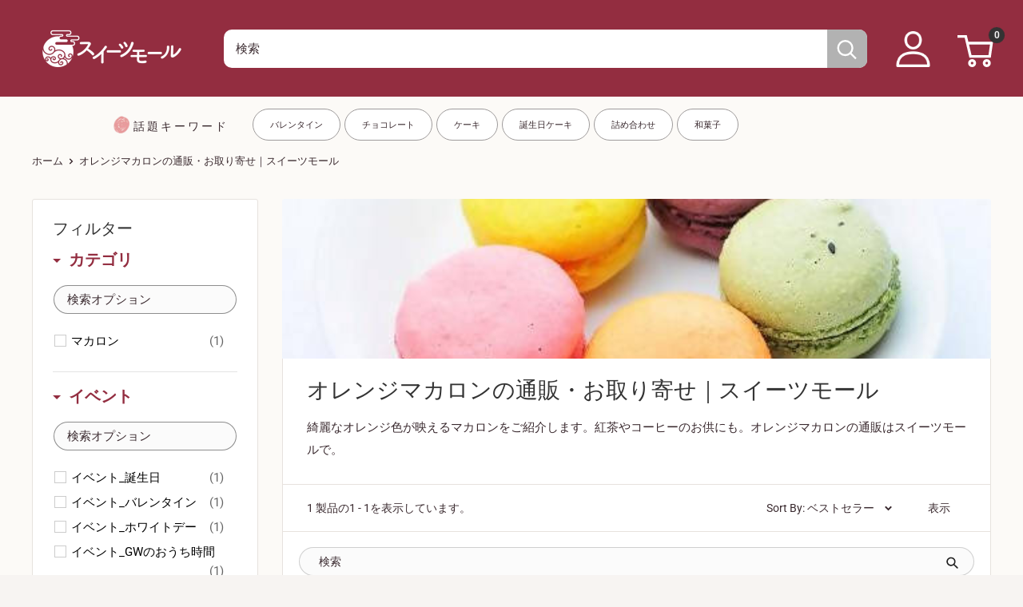

--- FILE ---
content_type: text/html; charset=utf-8
request_url: https://shop.sweetsvillage.com/collections/orange-macaron
body_size: 102188
content:
<!doctype html>

<html class="no-js" lang="ja">
<head>
  <script type="application/vnd.locksmith+json" data-locksmith>{"version":"v254","locked":false,"initialized":true,"scope":"collection","access_granted":true,"access_denied":false,"requires_customer":false,"manual_lock":false,"remote_lock":false,"has_timeout":false,"remote_rendered":null,"hide_resource":false,"hide_links_to_resource":false,"transparent":true,"locks":{"all":[],"opened":[]},"keys":[],"keys_signature":"505a5fcc1940bdebc7cfd9d5678663fb1692cecfc971745956e66c13c95d4c9f","state":{"template":"collection","theme":135756218550,"product":null,"collection":"orange-macaron","page":null,"blog":null,"article":null,"app":null},"now":1769054861,"path":"\/collections\/orange-macaron","locale_root_url":"\/","canonical_url":"https:\/\/shop.sweetsvillage.com\/collections\/orange-macaron","customer_id":null,"customer_id_signature":"505a5fcc1940bdebc7cfd9d5678663fb1692cecfc971745956e66c13c95d4c9f","cart":null}</script><script data-locksmith>!function(){undefined;!function(){var s=window.Locksmith={},e=document.querySelector('script[type="application/vnd.locksmith+json"]'),n=e&&e.innerHTML;if(s.state={},s.util={},s.loading=!1,n)try{s.state=JSON.parse(n)}catch(d){}if(document.addEventListener&&document.querySelector){var o,a,i,t=[76,79,67,75,83,77,73,84,72,49,49],c=function(){a=t.slice(0)},l="style",r=function(e){e&&27!==e.keyCode&&"click"!==e.type||(document.removeEventListener("keydown",r),document.removeEventListener("click",r),o&&document.body.removeChild(o),o=null)};c(),document.addEventListener("keyup",function(e){if(e.keyCode===a[0]){if(clearTimeout(i),a.shift(),0<a.length)return void(i=setTimeout(c,1e3));c(),r(),(o=document.createElement("div"))[l].width="50%",o[l].maxWidth="1000px",o[l].height="85%",o[l].border="1px rgba(0, 0, 0, 0.2) solid",o[l].background="rgba(255, 255, 255, 0.99)",o[l].borderRadius="4px",o[l].position="fixed",o[l].top="50%",o[l].left="50%",o[l].transform="translateY(-50%) translateX(-50%)",o[l].boxShadow="0 2px 5px rgba(0, 0, 0, 0.3), 0 0 100vh 100vw rgba(0, 0, 0, 0.5)",o[l].zIndex="2147483645";var t=document.createElement("textarea");t.value=JSON.stringify(JSON.parse(n),null,2),t[l].border="none",t[l].display="block",t[l].boxSizing="border-box",t[l].width="100%",t[l].height="100%",t[l].background="transparent",t[l].padding="22px",t[l].fontFamily="monospace",t[l].fontSize="14px",t[l].color="#333",t[l].resize="none",t[l].outline="none",t.readOnly=!0,o.appendChild(t),document.body.appendChild(o),t.addEventListener("click",function(e){e.stopImmediatePropagation()}),t.select(),document.addEventListener("keydown",r),document.addEventListener("click",r)}})}s.isEmbedded=-1!==window.location.search.indexOf("_ab=0&_fd=0&_sc=1"),s.path=s.state.path||window.location.pathname,s.basePath=s.state.locale_root_url.concat("/apps/locksmith").replace(/^\/\//,"/"),s.reloading=!1,s.util.console=window.console||{log:function(){},error:function(){}},s.util.makeUrl=function(e,t){var n,o=s.basePath+e,a=[],i=s.cache();for(n in i)a.push(n+"="+encodeURIComponent(i[n]));for(n in t)a.push(n+"="+encodeURIComponent(t[n]));return s.state.customer_id&&(a.push("customer_id="+encodeURIComponent(s.state.customer_id)),a.push("customer_id_signature="+encodeURIComponent(s.state.customer_id_signature))),o+=(-1===o.indexOf("?")?"?":"&")+a.join("&")},s._initializeCallbacks=[],s.on=function(e,t){if("initialize"!==e)throw'Locksmith.on() currently only supports the "initialize" event';s._initializeCallbacks.push(t)},s.initializeSession=function(e){if(!s.isEmbedded){var t=!1,n=!0,o=!0;(e=e||{}).silent&&(o=n=!(t=!0)),s.ping({silent:t,spinner:n,reload:o,callback:function(){s._initializeCallbacks.forEach(function(e){e()})}})}},s.cache=function(e){var t={};try{var n=function a(e){return(document.cookie.match("(^|; )"+e+"=([^;]*)")||0)[2]};t=JSON.parse(decodeURIComponent(n("locksmith-params")||"{}"))}catch(d){}if(e){for(var o in e)t[o]=e[o];document.cookie="locksmith-params=; expires=Thu, 01 Jan 1970 00:00:00 GMT; path=/",document.cookie="locksmith-params="+encodeURIComponent(JSON.stringify(t))+"; path=/"}return t},s.cache.cart=s.state.cart,s.cache.cartLastSaved=null,s.params=s.cache(),s.util.reload=function(){s.reloading=!0;try{window.location.href=window.location.href.replace(/#.*/,"")}catch(d){s.util.console.error("Preferred reload method failed",d),window.location.reload()}},s.cache.saveCart=function(e){if(!s.cache.cart||s.cache.cart===s.cache.cartLastSaved)return e?e():null;var t=s.cache.cartLastSaved;s.cache.cartLastSaved=s.cache.cart,fetch("/cart/update.js",{method:"POST",headers:{"Content-Type":"application/json",Accept:"application/json"},body:JSON.stringify({attributes:{locksmith:s.cache.cart}})}).then(function(e){if(!e.ok)throw new Error("Cart update failed: "+e.status);return e.json()}).then(function(){e&&e()})["catch"](function(e){if(s.cache.cartLastSaved=t,!s.reloading)throw e})},s.util.spinnerHTML='<style>body{background:#FFF}@keyframes spin{from{transform:rotate(0deg)}to{transform:rotate(360deg)}}#loading{display:flex;width:100%;height:50vh;color:#777;align-items:center;justify-content:center}#loading .spinner{display:block;animation:spin 600ms linear infinite;position:relative;width:50px;height:50px}#loading .spinner-ring{stroke:currentColor;stroke-dasharray:100%;stroke-width:2px;stroke-linecap:round;fill:none}</style><div id="loading"><div class="spinner"><svg width="100%" height="100%"><svg preserveAspectRatio="xMinYMin"><circle class="spinner-ring" cx="50%" cy="50%" r="45%"></circle></svg></svg></div></div>',s.util.clobberBody=function(e){document.body.innerHTML=e},s.util.clobberDocument=function(e){e.responseText&&(e=e.responseText),document.documentElement&&document.removeChild(document.documentElement);var t=document.open("text/html","replace");t.writeln(e),t.close(),setTimeout(function(){var e=t.querySelector("[autofocus]");e&&e.focus()},100)},s.util.serializeForm=function(e){if(e&&"FORM"===e.nodeName){var t,n,o={};for(t=e.elements.length-1;0<=t;t-=1)if(""!==e.elements[t].name)switch(e.elements[t].nodeName){case"INPUT":switch(e.elements[t].type){default:case"text":case"hidden":case"password":case"button":case"reset":case"submit":o[e.elements[t].name]=e.elements[t].value;break;case"checkbox":case"radio":e.elements[t].checked&&(o[e.elements[t].name]=e.elements[t].value);break;case"file":}break;case"TEXTAREA":o[e.elements[t].name]=e.elements[t].value;break;case"SELECT":switch(e.elements[t].type){case"select-one":o[e.elements[t].name]=e.elements[t].value;break;case"select-multiple":for(n=e.elements[t].options.length-1;0<=n;n-=1)e.elements[t].options[n].selected&&(o[e.elements[t].name]=e.elements[t].options[n].value)}break;case"BUTTON":switch(e.elements[t].type){case"reset":case"submit":case"button":o[e.elements[t].name]=e.elements[t].value}}return o}},s.util.on=function(e,i,s,t){t=t||document;var c="locksmith-"+e+i,n=function(e){var t=e.target,n=e.target.parentElement,o=t&&t.className&&(t.className.baseVal||t.className)||"",a=n&&n.className&&(n.className.baseVal||n.className)||"";("string"==typeof o&&-1!==o.split(/\s+/).indexOf(i)||"string"==typeof a&&-1!==a.split(/\s+/).indexOf(i))&&!e[c]&&(e[c]=!0,s(e))};t.attachEvent?t.attachEvent(e,n):t.addEventListener(e,n,!1)},s.util.enableActions=function(e){s.util.on("click","locksmith-action",function(e){e.preventDefault();var t=e.target;t.dataset.confirmWith&&!confirm(t.dataset.confirmWith)||(t.disabled=!0,t.innerText=t.dataset.disableWith,s.post("/action",t.dataset.locksmithParams,{spinner:!1,type:"text",success:function(e){(e=JSON.parse(e.responseText)).message&&alert(e.message),s.util.reload()}}))},e)},s.util.inject=function(e,t){var n=["data","locksmith","append"];if(-1!==t.indexOf(n.join("-"))){var o=document.createElement("div");o.innerHTML=t,e.appendChild(o)}else e.innerHTML=t;var a,i,s=e.querySelectorAll("script");for(i=0;i<s.length;++i){a=s[i];var c=document.createElement("script");if(a.type&&(c.type=a.type),a.src)c.src=a.src;else{var l=document.createTextNode(a.innerHTML);c.appendChild(l)}e.appendChild(c)}var r=e.querySelector("[autofocus]");r&&r.focus()},s.post=function(e,t,n){!1!==(n=n||{}).spinner&&s.util.clobberBody(s.util.spinnerHTML);var o={};n.container===document?(o.layout=1,n.success=function(e){s.util.clobberDocument(e)}):n.container&&(o.layout=0,n.success=function(e){var t=document.getElementById(n.container);s.util.inject(t,e),t.id===t.firstChild.id&&t.parentElement.replaceChild(t.firstChild,t)}),n.form_type&&(t.form_type=n.form_type),n.include_layout_classes!==undefined&&(t.include_layout_classes=n.include_layout_classes),n.lock_id!==undefined&&(t.lock_id=n.lock_id),s.loading=!0;var a=s.util.makeUrl(e,o),i="json"===n.type||"text"===n.type;fetch(a,{method:"POST",headers:{"Content-Type":"application/json",Accept:i?"application/json":"text/html"},body:JSON.stringify(t)}).then(function(e){if(!e.ok)throw new Error("Request failed: "+e.status);return e.text()}).then(function(e){var t=n.success||s.util.clobberDocument;t(i?{responseText:e}:e)})["catch"](function(e){if(!s.reloading)if("dashboard.weglot.com"!==window.location.host){if(!n.silent)throw alert("Something went wrong! Please refresh and try again."),e;console.error(e)}else console.error(e)})["finally"](function(){s.loading=!1})},s.postResource=function(e,t){e.path=s.path,e.search=window.location.search,e.state=s.state,e.passcode&&(e.passcode=e.passcode.trim()),e.email&&(e.email=e.email.trim()),e.state.cart=s.cache.cart,e.locksmith_json=s.jsonTag,e.locksmith_json_signature=s.jsonTagSignature,s.post("/resource",e,t)},s.ping=function(e){if(!s.isEmbedded){e=e||{};var t=function(){e.reload?s.util.reload():"function"==typeof e.callback&&e.callback()};s.post("/ping",{path:s.path,search:window.location.search,state:s.state},{spinner:!!e.spinner,silent:"undefined"==typeof e.silent||e.silent,type:"text",success:function(e){e&&e.responseText?((e=JSON.parse(e.responseText)).messages&&0<e.messages.length&&s.showMessages(e.messages),e.cart&&s.cache.cart!==e.cart?(s.cache.cart=e.cart,s.cache.saveCart(function(){t(),e.cart&&e.cart.match(/^.+:/)&&s.util.reload()})):t()):console.error("[Locksmith] Invalid result in ping callback:",e)}})}},s.timeoutMonitor=function(){var e=s.cache.cart;s.ping({callback:function(){e!==s.cache.cart||setTimeout(function(){s.timeoutMonitor()},6e4)}})},s.showMessages=function(e){var t=document.createElement("div");t.style.position="fixed",t.style.left=0,t.style.right=0,t.style.bottom="-50px",t.style.opacity=0,t.style.background="#191919",t.style.color="#ddd",t.style.transition="bottom 0.2s, opacity 0.2s",t.style.zIndex=999999,t.innerHTML="        <style>          .locksmith-ab .locksmith-b { display: none; }          .locksmith-ab.toggled .locksmith-b { display: flex; }          .locksmith-ab.toggled .locksmith-a { display: none; }          .locksmith-flex { display: flex; flex-wrap: wrap; justify-content: space-between; align-items: center; padding: 10px 20px; }          .locksmith-message + .locksmith-message { border-top: 1px #555 solid; }          .locksmith-message a { color: inherit; font-weight: bold; }          .locksmith-message a:hover { color: inherit; opacity: 0.8; }          a.locksmith-ab-toggle { font-weight: inherit; text-decoration: underline; }          .locksmith-text { flex-grow: 1; }          .locksmith-cta { flex-grow: 0; text-align: right; }          .locksmith-cta button { transform: scale(0.8); transform-origin: left; }          .locksmith-cta > * { display: block; }          .locksmith-cta > * + * { margin-top: 10px; }          .locksmith-message a.locksmith-close { flex-grow: 0; text-decoration: none; margin-left: 15px; font-size: 30px; font-family: monospace; display: block; padding: 2px 10px; }                    @media screen and (max-width: 600px) {            .locksmith-wide-only { display: none !important; }            .locksmith-flex { padding: 0 15px; }            .locksmith-flex > * { margin-top: 5px; margin-bottom: 5px; }            .locksmith-cta { text-align: left; }          }                    @media screen and (min-width: 601px) {            .locksmith-narrow-only { display: none !important; }          }        </style>      "+e.map(function(e){return'<div class="locksmith-message">'+e+"</div>"}).join(""),document.body.appendChild(t),document.body.style.position="relative",document.body.parentElement.style.paddingBottom=t.offsetHeight+"px",setTimeout(function(){t.style.bottom=0,t.style.opacity=1},50),s.util.on("click","locksmith-ab-toggle",function(e){e.preventDefault();for(var t=e.target.parentElement;-1===t.className.split(" ").indexOf("locksmith-ab");)t=t.parentElement;-1!==t.className.split(" ").indexOf("toggled")?t.className=t.className.replace("toggled",""):t.className=t.className+" toggled"}),s.util.enableActions(t)}}()}();</script>
      <script data-locksmith>Locksmith.cache.cart=null</script>

  <script data-locksmith>Locksmith.jsonTag="{\"version\":\"v254\",\"locked\":false,\"initialized\":true,\"scope\":\"collection\",\"access_granted\":true,\"access_denied\":false,\"requires_customer\":false,\"manual_lock\":false,\"remote_lock\":false,\"has_timeout\":false,\"remote_rendered\":null,\"hide_resource\":false,\"hide_links_to_resource\":false,\"transparent\":true,\"locks\":{\"all\":[],\"opened\":[]},\"keys\":[],\"keys_signature\":\"505a5fcc1940bdebc7cfd9d5678663fb1692cecfc971745956e66c13c95d4c9f\",\"state\":{\"template\":\"collection\",\"theme\":135756218550,\"product\":null,\"collection\":\"orange-macaron\",\"page\":null,\"blog\":null,\"article\":null,\"app\":null},\"now\":1769054861,\"path\":\"\\\/collections\\\/orange-macaron\",\"locale_root_url\":\"\\\/\",\"canonical_url\":\"https:\\\/\\\/shop.sweetsvillage.com\\\/collections\\\/orange-macaron\",\"customer_id\":null,\"customer_id_signature\":\"505a5fcc1940bdebc7cfd9d5678663fb1692cecfc971745956e66c13c95d4c9f\",\"cart\":null}";Locksmith.jsonTagSignature="0e5e93b237f446aab269edf20fa8e195e515ffe271513fd0df223eeb65323664"</script>
  <!-- Added by AVADA SEO Suite -->
  <script>
  const avadaLightJsExclude = ['cdn.nfcube.com', 'assets/ecom.js', 'variant-title-king', 'linked_options_variants', 'smile-loader.js', 'smart-product-filter-search', 'rivo-loyalty-referrals', 'avada-cookie-consent', 'consentmo-gdpr', 'quinn', 'pandectes'];
  const avadaLightJsInclude = ['https://www.googletagmanager.com/', 'https://connect.facebook.net/', 'https://business-api.tiktok.com/', 'https://static.klaviyo.com/', 'http://js-na2.hscollectedforms.net/', 'https://cdn.hextom.com/', 'https://cdn.boostcommerce.io/', 'https://cdn.shopify.com/extensions/8648fe52-80ad-4e60-9315-bf34538e4f77/easypoints-63/assets/', 'https://cdn.shopify.com/extensions/be2daf3a-fd8e-48fa-bee0-40b2fa5c8588/sami-product-labels-183/assets/'];
  window.AVADA_SPEED_BLACKLIST = avadaLightJsInclude.map(item => new RegExp(item, 'i'));
  window.AVADA_SPEED_WHITELIST = avadaLightJsExclude.map(item => new RegExp(item, 'i'));
</script>

<script>
  const isSpeedUpEnable = !1761550260000 || Date.now() < 1761550260000;
  if (isSpeedUpEnable) {
    const avadaSpeedUp=1;
    if(isSpeedUpEnable) {
  function _0x55aa(_0x575858,_0x2fd0be){const _0x30a92f=_0x1cb5();return _0x55aa=function(_0x4e8b41,_0xcd1690){_0x4e8b41=_0x4e8b41-(0xb5e+0xd*0x147+-0x1b1a);let _0x1c09f7=_0x30a92f[_0x4e8b41];return _0x1c09f7;},_0x55aa(_0x575858,_0x2fd0be);}(function(_0x4ad4dc,_0x42545f){const _0x5c7741=_0x55aa,_0x323f4d=_0x4ad4dc();while(!![]){try{const _0x588ea5=parseInt(_0x5c7741(0x10c))/(0xb6f+-0x1853+0xce5)*(-parseInt(_0x5c7741(0x157))/(-0x2363*0x1+0x1dd4+0x591*0x1))+-parseInt(_0x5c7741(0x171))/(0x269b+-0xeb+-0xf*0x283)*(parseInt(_0x5c7741(0x116))/(0x2e1+0x1*0x17b3+-0x110*0x19))+-parseInt(_0x5c7741(0x147))/(-0x1489+-0x312*0x6+0x26fa*0x1)+-parseInt(_0x5c7741(0xfa))/(-0x744+0x1*0xb5d+-0x413)*(-parseInt(_0x5c7741(0x102))/(-0x1e87+0x9e*-0x16+0x2c22))+parseInt(_0x5c7741(0x136))/(0x1e2d+0x1498+-0x1a3*0x1f)+parseInt(_0x5c7741(0x16e))/(0x460+0x1d96+0x3*-0xb4f)*(-parseInt(_0x5c7741(0xe3))/(-0x9ca+-0x1*-0x93f+0x1*0x95))+parseInt(_0x5c7741(0xf8))/(-0x1f73*0x1+0x6*-0x510+0x3dde);if(_0x588ea5===_0x42545f)break;else _0x323f4d['push'](_0x323f4d['shift']());}catch(_0x5d6d7e){_0x323f4d['push'](_0x323f4d['shift']());}}}(_0x1cb5,-0x193549+0x5dc3*-0x31+-0x2f963*-0x13),(function(){const _0x5cb2b4=_0x55aa,_0x23f9e9={'yXGBq':function(_0x237aef,_0x385938){return _0x237aef!==_0x385938;},'XduVF':function(_0x21018d,_0x56ff60){return _0x21018d===_0x56ff60;},'RChnz':_0x5cb2b4(0xf4)+_0x5cb2b4(0xe9)+_0x5cb2b4(0x14a),'TAsuR':function(_0xe21eca,_0x33e114){return _0xe21eca%_0x33e114;},'EvLYw':function(_0x1326ad,_0x261d04){return _0x1326ad!==_0x261d04;},'nnhAQ':_0x5cb2b4(0x107),'swpMF':_0x5cb2b4(0x16d),'plMMu':_0x5cb2b4(0xe8)+_0x5cb2b4(0x135),'PqBPA':function(_0x2ba85c,_0x35b541){return _0x2ba85c<_0x35b541;},'NKPCA':_0x5cb2b4(0xfc),'TINqh':function(_0x4116e3,_0x3ffd02,_0x2c8722){return _0x4116e3(_0x3ffd02,_0x2c8722);},'BAueN':_0x5cb2b4(0x120),'NgloT':_0x5cb2b4(0x14c),'ThSSU':function(_0xeb212a,_0x4341c1){return _0xeb212a+_0x4341c1;},'lDDHN':function(_0x4a1a48,_0x45ebfb){return _0x4a1a48 instanceof _0x45ebfb;},'toAYB':function(_0xcf0fa9,_0xf5fa6a){return _0xcf0fa9 instanceof _0xf5fa6a;},'VMiyW':function(_0x5300e4,_0x44e0f4){return _0x5300e4(_0x44e0f4);},'iyhbw':_0x5cb2b4(0x119),'zuWfR':function(_0x19c3e4,_0x4ee6e8){return _0x19c3e4<_0x4ee6e8;},'vEmrv':function(_0xd798cf,_0x5ea2dd){return _0xd798cf!==_0x5ea2dd;},'yxERj':function(_0x24b03b,_0x5aa292){return _0x24b03b||_0x5aa292;},'MZpwM':_0x5cb2b4(0x110)+_0x5cb2b4(0x109)+'pt','IeUHK':function(_0x5a4c7e,_0x2edf70){return _0x5a4c7e-_0x2edf70;},'Idvge':function(_0x3b526e,_0x36b469){return _0x3b526e<_0x36b469;},'qRwfm':_0x5cb2b4(0x16b)+_0x5cb2b4(0xf1),'CvXDN':function(_0x4b4208,_0x1db216){return _0x4b4208<_0x1db216;},'acPIM':function(_0x7d44b7,_0x3020d2){return _0x7d44b7(_0x3020d2);},'MyLMO':function(_0x22d4b2,_0xe7a6a0){return _0x22d4b2<_0xe7a6a0;},'boDyh':function(_0x176992,_0x346381,_0xab7fc){return _0x176992(_0x346381,_0xab7fc);},'ZANXD':_0x5cb2b4(0x10f)+_0x5cb2b4(0x12a)+_0x5cb2b4(0x142),'CXwRZ':_0x5cb2b4(0x123)+_0x5cb2b4(0x15f),'AuMHM':_0x5cb2b4(0x161),'KUuFZ':_0x5cb2b4(0xe6),'MSwtw':_0x5cb2b4(0x13a),'ERvPB':_0x5cb2b4(0x134),'ycTDj':_0x5cb2b4(0x15b),'Tvhir':_0x5cb2b4(0x154)},_0x469be1=_0x23f9e9[_0x5cb2b4(0x153)],_0x36fe07={'blacklist':window[_0x5cb2b4(0x11f)+_0x5cb2b4(0x115)+'T'],'whitelist':window[_0x5cb2b4(0x11f)+_0x5cb2b4(0x13e)+'T']},_0x26516a={'blacklisted':[]},_0x34e4a6=(_0x2be2f5,_0x25b3b2)=>{const _0x80dd2=_0x5cb2b4;if(_0x2be2f5&&(!_0x25b3b2||_0x23f9e9[_0x80dd2(0x13b)](_0x25b3b2,_0x469be1))&&(!_0x36fe07[_0x80dd2(0x170)]||_0x36fe07[_0x80dd2(0x170)][_0x80dd2(0x151)](_0xa5c7cf=>_0xa5c7cf[_0x80dd2(0x12b)](_0x2be2f5)))&&(!_0x36fe07[_0x80dd2(0x165)]||_0x36fe07[_0x80dd2(0x165)][_0x80dd2(0x156)](_0x4e2570=>!_0x4e2570[_0x80dd2(0x12b)](_0x2be2f5)))&&_0x23f9e9[_0x80dd2(0xf7)](avadaSpeedUp,0x5*0x256+-0x1*0x66c+-0x542+0.5)&&_0x2be2f5[_0x80dd2(0x137)](_0x23f9e9[_0x80dd2(0xe7)])){const _0x413c89=_0x2be2f5[_0x80dd2(0x16c)];return _0x23f9e9[_0x80dd2(0xf7)](_0x23f9e9[_0x80dd2(0x11e)](_0x413c89,-0x1deb*-0x1+0xf13+-0x2cfc),0x1176+-0x78b*0x5+0x1441);}return _0x2be2f5&&(!_0x25b3b2||_0x23f9e9[_0x80dd2(0xed)](_0x25b3b2,_0x469be1))&&(!_0x36fe07[_0x80dd2(0x170)]||_0x36fe07[_0x80dd2(0x170)][_0x80dd2(0x151)](_0x3d689d=>_0x3d689d[_0x80dd2(0x12b)](_0x2be2f5)))&&(!_0x36fe07[_0x80dd2(0x165)]||_0x36fe07[_0x80dd2(0x165)][_0x80dd2(0x156)](_0x26a7b3=>!_0x26a7b3[_0x80dd2(0x12b)](_0x2be2f5)));},_0x11462f=function(_0x42927f){const _0x346823=_0x5cb2b4,_0x5426ae=_0x42927f[_0x346823(0x159)+'te'](_0x23f9e9[_0x346823(0x14e)]);return _0x36fe07[_0x346823(0x170)]&&_0x36fe07[_0x346823(0x170)][_0x346823(0x156)](_0x107b0d=>!_0x107b0d[_0x346823(0x12b)](_0x5426ae))||_0x36fe07[_0x346823(0x165)]&&_0x36fe07[_0x346823(0x165)][_0x346823(0x151)](_0x1e7160=>_0x1e7160[_0x346823(0x12b)](_0x5426ae));},_0x39299f=new MutationObserver(_0x45c995=>{const _0x21802a=_0x5cb2b4,_0x3bc801={'mafxh':function(_0x6f9c57,_0x229989){const _0x9d39b1=_0x55aa;return _0x23f9e9[_0x9d39b1(0xf7)](_0x6f9c57,_0x229989);},'SrchE':_0x23f9e9[_0x21802a(0xe2)],'pvjbV':_0x23f9e9[_0x21802a(0xf6)]};for(let _0x333494=-0x7d7+-0x893+0x106a;_0x23f9e9[_0x21802a(0x158)](_0x333494,_0x45c995[_0x21802a(0x16c)]);_0x333494++){const {addedNodes:_0x1b685b}=_0x45c995[_0x333494];for(let _0x2f087=0x1f03+0x84b+0x1*-0x274e;_0x23f9e9[_0x21802a(0x158)](_0x2f087,_0x1b685b[_0x21802a(0x16c)]);_0x2f087++){const _0x4e5bac=_0x1b685b[_0x2f087];if(_0x23f9e9[_0x21802a(0xf7)](_0x4e5bac[_0x21802a(0x121)],-0x1f3a+-0x1*0x1b93+-0x3*-0x139a)&&_0x23f9e9[_0x21802a(0xf7)](_0x4e5bac[_0x21802a(0x152)],_0x23f9e9[_0x21802a(0xe0)])){const _0x5d9a67=_0x4e5bac[_0x21802a(0x107)],_0x3fb522=_0x4e5bac[_0x21802a(0x16d)];if(_0x23f9e9[_0x21802a(0x103)](_0x34e4a6,_0x5d9a67,_0x3fb522)){_0x26516a[_0x21802a(0x160)+'d'][_0x21802a(0x128)]([_0x4e5bac,_0x4e5bac[_0x21802a(0x16d)]]),_0x4e5bac[_0x21802a(0x16d)]=_0x469be1;const _0x1e52da=function(_0x2c95ff){const _0x359b13=_0x21802a;if(_0x3bc801[_0x359b13(0x118)](_0x4e5bac[_0x359b13(0x159)+'te'](_0x3bc801[_0x359b13(0x166)]),_0x469be1))_0x2c95ff[_0x359b13(0x112)+_0x359b13(0x150)]();_0x4e5bac[_0x359b13(0xec)+_0x359b13(0x130)](_0x3bc801[_0x359b13(0xe4)],_0x1e52da);};_0x4e5bac[_0x21802a(0x12d)+_0x21802a(0x163)](_0x23f9e9[_0x21802a(0xf6)],_0x1e52da),_0x4e5bac[_0x21802a(0x12c)+_0x21802a(0x131)]&&_0x4e5bac[_0x21802a(0x12c)+_0x21802a(0x131)][_0x21802a(0x11a)+'d'](_0x4e5bac);}}}}});_0x39299f[_0x5cb2b4(0x105)](document[_0x5cb2b4(0x10b)+_0x5cb2b4(0x16a)],{'childList':!![],'subtree':!![]});const _0x2910a9=/[|\\{}()\[\]^$+*?.]/g,_0xa9f173=function(..._0x1baa33){const _0x3053cc=_0x5cb2b4,_0x2e6f61={'mMWha':function(_0x158c76,_0x5c404b){const _0x25a05c=_0x55aa;return _0x23f9e9[_0x25a05c(0xf7)](_0x158c76,_0x5c404b);},'BXirI':_0x23f9e9[_0x3053cc(0x141)],'COGok':function(_0x421bf7,_0x55453a){const _0x4fd417=_0x3053cc;return _0x23f9e9[_0x4fd417(0x167)](_0x421bf7,_0x55453a);},'XLSAp':function(_0x193984,_0x35c446){const _0x5bbecf=_0x3053cc;return _0x23f9e9[_0x5bbecf(0xed)](_0x193984,_0x35c446);},'EygRw':function(_0xfbb69c,_0x21b15d){const _0xe5c840=_0x3053cc;return _0x23f9e9[_0xe5c840(0x104)](_0xfbb69c,_0x21b15d);},'xZuNx':_0x23f9e9[_0x3053cc(0x139)],'SBUaW':function(_0x5739bf,_0x2c2fab){const _0x42cbb1=_0x3053cc;return _0x23f9e9[_0x42cbb1(0x172)](_0x5739bf,_0x2c2fab);},'EAoTR':function(_0x123b29,_0x5b29bf){const _0x2828d2=_0x3053cc;return _0x23f9e9[_0x2828d2(0x11d)](_0x123b29,_0x5b29bf);},'cdYdq':_0x23f9e9[_0x3053cc(0x14e)],'WzJcf':_0x23f9e9[_0x3053cc(0xe2)],'nytPK':function(_0x53f733,_0x4ad021){const _0x4f0333=_0x3053cc;return _0x23f9e9[_0x4f0333(0x148)](_0x53f733,_0x4ad021);},'oUrHG':_0x23f9e9[_0x3053cc(0x14d)],'dnxjX':function(_0xed6b5f,_0x573f55){const _0x57aa03=_0x3053cc;return _0x23f9e9[_0x57aa03(0x15a)](_0xed6b5f,_0x573f55);}};_0x23f9e9[_0x3053cc(0x15d)](_0x1baa33[_0x3053cc(0x16c)],-0x1a3*-0x9+-0xf9*0xb+-0x407*0x1)?(_0x36fe07[_0x3053cc(0x170)]=[],_0x36fe07[_0x3053cc(0x165)]=[]):(_0x36fe07[_0x3053cc(0x170)]&&(_0x36fe07[_0x3053cc(0x170)]=_0x36fe07[_0x3053cc(0x170)][_0x3053cc(0x106)](_0xa8e001=>_0x1baa33[_0x3053cc(0x156)](_0x4a8a28=>{const _0x2e425b=_0x3053cc;if(_0x2e6f61[_0x2e425b(0x111)](typeof _0x4a8a28,_0x2e6f61[_0x2e425b(0x155)]))return!_0xa8e001[_0x2e425b(0x12b)](_0x4a8a28);else{if(_0x2e6f61[_0x2e425b(0xeb)](_0x4a8a28,RegExp))return _0x2e6f61[_0x2e425b(0x145)](_0xa8e001[_0x2e425b(0xdf)](),_0x4a8a28[_0x2e425b(0xdf)]());}}))),_0x36fe07[_0x3053cc(0x165)]&&(_0x36fe07[_0x3053cc(0x165)]=[..._0x36fe07[_0x3053cc(0x165)],..._0x1baa33[_0x3053cc(0xff)](_0x4e4c02=>{const _0x7c755c=_0x3053cc;if(_0x23f9e9[_0x7c755c(0xf7)](typeof _0x4e4c02,_0x23f9e9[_0x7c755c(0x141)])){const _0x932437=_0x4e4c02[_0x7c755c(0xea)](_0x2910a9,_0x23f9e9[_0x7c755c(0x16f)]),_0x34e686=_0x23f9e9[_0x7c755c(0xf0)](_0x23f9e9[_0x7c755c(0xf0)]('.*',_0x932437),'.*');if(_0x36fe07[_0x7c755c(0x165)][_0x7c755c(0x156)](_0x21ef9a=>_0x21ef9a[_0x7c755c(0xdf)]()!==_0x34e686[_0x7c755c(0xdf)]()))return new RegExp(_0x34e686);}else{if(_0x23f9e9[_0x7c755c(0x117)](_0x4e4c02,RegExp)){if(_0x36fe07[_0x7c755c(0x165)][_0x7c755c(0x156)](_0x5a3f09=>_0x5a3f09[_0x7c755c(0xdf)]()!==_0x4e4c02[_0x7c755c(0xdf)]()))return _0x4e4c02;}}return null;})[_0x3053cc(0x106)](Boolean)]));const _0x3eeb55=document[_0x3053cc(0x11b)+_0x3053cc(0x10e)](_0x23f9e9[_0x3053cc(0xf0)](_0x23f9e9[_0x3053cc(0xf0)](_0x23f9e9[_0x3053cc(0x122)],_0x469be1),'"]'));for(let _0xf831f7=-0x21aa+-0x1793+0x393d*0x1;_0x23f9e9[_0x3053cc(0x14b)](_0xf831f7,_0x3eeb55[_0x3053cc(0x16c)]);_0xf831f7++){const _0x5868cb=_0x3eeb55[_0xf831f7];_0x23f9e9[_0x3053cc(0x132)](_0x11462f,_0x5868cb)&&(_0x26516a[_0x3053cc(0x160)+'d'][_0x3053cc(0x128)]([_0x5868cb,_0x23f9e9[_0x3053cc(0x14d)]]),_0x5868cb[_0x3053cc(0x12c)+_0x3053cc(0x131)][_0x3053cc(0x11a)+'d'](_0x5868cb));}let _0xdf8cd0=-0x17da+0x2461+-0xc87*0x1;[..._0x26516a[_0x3053cc(0x160)+'d']][_0x3053cc(0x10d)](([_0x226aeb,_0x33eaa7],_0xe33bca)=>{const _0x2aa7bf=_0x3053cc;if(_0x2e6f61[_0x2aa7bf(0x143)](_0x11462f,_0x226aeb)){const _0x41da0d=document[_0x2aa7bf(0x11c)+_0x2aa7bf(0x131)](_0x2e6f61[_0x2aa7bf(0x127)]);for(let _0x6784c7=0xd7b+-0xaa5+-0x2d6;_0x2e6f61[_0x2aa7bf(0x164)](_0x6784c7,_0x226aeb[_0x2aa7bf(0xe5)][_0x2aa7bf(0x16c)]);_0x6784c7++){const _0x4ca758=_0x226aeb[_0x2aa7bf(0xe5)][_0x6784c7];_0x2e6f61[_0x2aa7bf(0x12f)](_0x4ca758[_0x2aa7bf(0x133)],_0x2e6f61[_0x2aa7bf(0x13f)])&&_0x2e6f61[_0x2aa7bf(0x145)](_0x4ca758[_0x2aa7bf(0x133)],_0x2e6f61[_0x2aa7bf(0x100)])&&_0x41da0d[_0x2aa7bf(0xe1)+'te'](_0x4ca758[_0x2aa7bf(0x133)],_0x226aeb[_0x2aa7bf(0xe5)][_0x6784c7][_0x2aa7bf(0x12e)]);}_0x41da0d[_0x2aa7bf(0xe1)+'te'](_0x2e6f61[_0x2aa7bf(0x13f)],_0x226aeb[_0x2aa7bf(0x107)]),_0x41da0d[_0x2aa7bf(0xe1)+'te'](_0x2e6f61[_0x2aa7bf(0x100)],_0x2e6f61[_0x2aa7bf(0x101)](_0x33eaa7,_0x2e6f61[_0x2aa7bf(0x126)])),document[_0x2aa7bf(0x113)][_0x2aa7bf(0x146)+'d'](_0x41da0d),_0x26516a[_0x2aa7bf(0x160)+'d'][_0x2aa7bf(0x162)](_0x2e6f61[_0x2aa7bf(0x13d)](_0xe33bca,_0xdf8cd0),-0x105d*0x2+0x1*-0xeaa+0x2f65),_0xdf8cd0++;}}),_0x36fe07[_0x3053cc(0x170)]&&_0x23f9e9[_0x3053cc(0xf3)](_0x36fe07[_0x3053cc(0x170)][_0x3053cc(0x16c)],0x10f2+-0x1a42+0x951)&&_0x39299f[_0x3053cc(0x15c)]();},_0x4c2397=document[_0x5cb2b4(0x11c)+_0x5cb2b4(0x131)],_0x573f89={'src':Object[_0x5cb2b4(0x14f)+_0x5cb2b4(0xfd)+_0x5cb2b4(0x144)](HTMLScriptElement[_0x5cb2b4(0xf9)],_0x23f9e9[_0x5cb2b4(0x14e)]),'type':Object[_0x5cb2b4(0x14f)+_0x5cb2b4(0xfd)+_0x5cb2b4(0x144)](HTMLScriptElement[_0x5cb2b4(0xf9)],_0x23f9e9[_0x5cb2b4(0xe2)])};document[_0x5cb2b4(0x11c)+_0x5cb2b4(0x131)]=function(..._0x4db605){const _0x1480b5=_0x5cb2b4,_0x3a6982={'KNNxG':function(_0x32fa39,_0x2a57e4,_0x3cc08f){const _0x5ead12=_0x55aa;return _0x23f9e9[_0x5ead12(0x169)](_0x32fa39,_0x2a57e4,_0x3cc08f);}};if(_0x23f9e9[_0x1480b5(0x13b)](_0x4db605[-0x4*-0x376+0x4*0x2f+-0xe94][_0x1480b5(0x140)+'e'](),_0x23f9e9[_0x1480b5(0x139)]))return _0x4c2397[_0x1480b5(0x114)](document)(..._0x4db605);const _0x2f091d=_0x4c2397[_0x1480b5(0x114)](document)(..._0x4db605);try{Object[_0x1480b5(0xf2)+_0x1480b5(0x149)](_0x2f091d,{'src':{..._0x573f89[_0x1480b5(0x107)],'set'(_0x3ae2bc){const _0x5d6fdc=_0x1480b5;_0x3a6982[_0x5d6fdc(0x129)](_0x34e4a6,_0x3ae2bc,_0x2f091d[_0x5d6fdc(0x16d)])&&_0x573f89[_0x5d6fdc(0x16d)][_0x5d6fdc(0x10a)][_0x5d6fdc(0x125)](this,_0x469be1),_0x573f89[_0x5d6fdc(0x107)][_0x5d6fdc(0x10a)][_0x5d6fdc(0x125)](this,_0x3ae2bc);}},'type':{..._0x573f89[_0x1480b5(0x16d)],'get'(){const _0x436e9e=_0x1480b5,_0x4b63b9=_0x573f89[_0x436e9e(0x16d)][_0x436e9e(0xfb)][_0x436e9e(0x125)](this);if(_0x23f9e9[_0x436e9e(0xf7)](_0x4b63b9,_0x469be1)||_0x23f9e9[_0x436e9e(0x103)](_0x34e4a6,this[_0x436e9e(0x107)],_0x4b63b9))return null;return _0x4b63b9;},'set'(_0x174ea3){const _0x1dff57=_0x1480b5,_0xa2fd13=_0x23f9e9[_0x1dff57(0x103)](_0x34e4a6,_0x2f091d[_0x1dff57(0x107)],_0x2f091d[_0x1dff57(0x16d)])?_0x469be1:_0x174ea3;_0x573f89[_0x1dff57(0x16d)][_0x1dff57(0x10a)][_0x1dff57(0x125)](this,_0xa2fd13);}}}),_0x2f091d[_0x1480b5(0xe1)+'te']=function(_0x5b0870,_0x8c60d5){const _0xab22d4=_0x1480b5;if(_0x23f9e9[_0xab22d4(0xf7)](_0x5b0870,_0x23f9e9[_0xab22d4(0xe2)])||_0x23f9e9[_0xab22d4(0xf7)](_0x5b0870,_0x23f9e9[_0xab22d4(0x14e)]))_0x2f091d[_0x5b0870]=_0x8c60d5;else HTMLScriptElement[_0xab22d4(0xf9)][_0xab22d4(0xe1)+'te'][_0xab22d4(0x125)](_0x2f091d,_0x5b0870,_0x8c60d5);};}catch(_0x5a9461){console[_0x1480b5(0x168)](_0x23f9e9[_0x1480b5(0xef)],_0x5a9461);}return _0x2f091d;};const _0x5883c5=[_0x23f9e9[_0x5cb2b4(0xfe)],_0x23f9e9[_0x5cb2b4(0x13c)],_0x23f9e9[_0x5cb2b4(0xf5)],_0x23f9e9[_0x5cb2b4(0x15e)],_0x23f9e9[_0x5cb2b4(0x138)],_0x23f9e9[_0x5cb2b4(0x124)]],_0x4ab8d2=_0x5883c5[_0x5cb2b4(0xff)](_0x439d08=>{return{'type':_0x439d08,'listener':()=>_0xa9f173(),'options':{'passive':!![]}};});_0x4ab8d2[_0x5cb2b4(0x10d)](_0x4d3535=>{const _0x3882ab=_0x5cb2b4;document[_0x3882ab(0x12d)+_0x3882ab(0x163)](_0x4d3535[_0x3882ab(0x16d)],_0x4d3535[_0x3882ab(0xee)],_0x4d3535[_0x3882ab(0x108)]);});}()));function _0x1cb5(){const _0x15f8e0=['ault','some','tagName','CXwRZ','wheel','BXirI','every','6lYvYYX','PqBPA','getAttribu','IeUHK','touchstart','disconnect','Idvge','ERvPB','/blocked','blackliste','keydown','splice','stener','SBUaW','whitelist','SrchE','toAYB','warn','boDyh','ement','script[typ','length','type','346347wGqEBH','NgloT','blacklist','33OVoYHk','zuWfR','toString','NKPCA','setAttribu','swpMF','230EEqEiq','pvjbV','attributes','mousemove','RChnz','beforescri','y.com/exte','replace','COGok','removeEven','EvLYw','listener','ZANXD','ThSSU','e="','defineProp','MyLMO','cdn.shopif','MSwtw','plMMu','XduVF','22621984JRJQxz','prototype','8818116NVbcZr','get','SCRIPT','ertyDescri','AuMHM','map','WzJcf','nytPK','7kiZatp','TINqh','VMiyW','observe','filter','src','options','n/javascri','set','documentEl','478083wuqgQV','forEach','torAll','Avada cann','applicatio','mMWha','preventDef','head','bind','D_BLACKLIS','75496skzGVx','lDDHN','mafxh','script','removeChil','querySelec','createElem','vEmrv','TAsuR','AVADA_SPEE','string','nodeType','qRwfm','javascript','Tvhir','call','oUrHG','xZuNx','push','KNNxG','ot lazy lo','test','parentElem','addEventLi','value','EAoTR','tListener','ent','acPIM','name','touchmove','ptexecute','6968312SmqlIb','includes','ycTDj','iyhbw','touchend','yXGBq','KUuFZ','dnxjX','D_WHITELIS','cdYdq','toLowerCas','BAueN','ad script','EygRw','ptor','XLSAp','appendChil','4975500NoPAFA','yxERj','erties','nsions','CvXDN','\$&','MZpwM','nnhAQ','getOwnProp'];_0x1cb5=function(){return _0x15f8e0;};return _0x1cb5();}
}
    class LightJsLoader{constructor(e){this.jQs=[],this.listener=this.handleListener.bind(this,e),this.scripts=["default","defer","async"].reduce(((e,t)=>({...e,[t]:[]})),{});const t=this;e.forEach((e=>window.addEventListener(e,t.listener,{passive:!0})))}handleListener(e){const t=this;return e.forEach((e=>window.removeEventListener(e,t.listener))),"complete"===document.readyState?this.handleDOM():document.addEventListener("readystatechange",(e=>{if("complete"===e.target.readyState)return setTimeout(t.handleDOM.bind(t),1)}))}async handleDOM(){this.suspendEvent(),this.suspendJQuery(),this.findScripts(),this.preloadScripts();for(const e of Object.keys(this.scripts))await this.replaceScripts(this.scripts[e]);for(const e of["DOMContentLoaded","readystatechange"])await this.requestRepaint(),document.dispatchEvent(new Event("lightJS-"+e));document.lightJSonreadystatechange&&document.lightJSonreadystatechange();for(const e of["DOMContentLoaded","load"])await this.requestRepaint(),window.dispatchEvent(new Event("lightJS-"+e));await this.requestRepaint(),window.lightJSonload&&window.lightJSonload(),await this.requestRepaint(),this.jQs.forEach((e=>e(window).trigger("lightJS-jquery-load"))),window.dispatchEvent(new Event("lightJS-pageshow")),await this.requestRepaint(),window.lightJSonpageshow&&window.lightJSonpageshow()}async requestRepaint(){return new Promise((e=>requestAnimationFrame(e)))}findScripts(){document.querySelectorAll("script[type=lightJs]").forEach((e=>{e.hasAttribute("src")?e.hasAttribute("async")&&e.async?this.scripts.async.push(e):e.hasAttribute("defer")&&e.defer?this.scripts.defer.push(e):this.scripts.default.push(e):this.scripts.default.push(e)}))}preloadScripts(){const e=this,t=Object.keys(this.scripts).reduce(((t,n)=>[...t,...e.scripts[n]]),[]),n=document.createDocumentFragment();t.forEach((e=>{const t=e.getAttribute("src");if(!t)return;const s=document.createElement("link");s.href=t,s.rel="preload",s.as="script",n.appendChild(s)})),document.head.appendChild(n)}async replaceScripts(e){let t;for(;t=e.shift();)await this.requestRepaint(),new Promise((e=>{const n=document.createElement("script");[...t.attributes].forEach((e=>{"type"!==e.nodeName&&n.setAttribute(e.nodeName,e.nodeValue)})),t.hasAttribute("src")?(n.addEventListener("load",e),n.addEventListener("error",e)):(n.text=t.text,e()),t.parentNode.replaceChild(n,t)}))}suspendEvent(){const e={};[{obj:document,name:"DOMContentLoaded"},{obj:window,name:"DOMContentLoaded"},{obj:window,name:"load"},{obj:window,name:"pageshow"},{obj:document,name:"readystatechange"}].map((t=>function(t,n){function s(n){return e[t].list.indexOf(n)>=0?"lightJS-"+n:n}e[t]||(e[t]={list:[n],add:t.addEventListener,remove:t.removeEventListener},t.addEventListener=(...n)=>{n[0]=s(n[0]),e[t].add.apply(t,n)},t.removeEventListener=(...n)=>{n[0]=s(n[0]),e[t].remove.apply(t,n)})}(t.obj,t.name))),[{obj:document,name:"onreadystatechange"},{obj:window,name:"onpageshow"}].map((e=>function(e,t){let n=e[t];Object.defineProperty(e,t,{get:()=>n||function(){},set:s=>{e["lightJS"+t]=n=s}})}(e.obj,e.name)))}suspendJQuery(){const e=this;let t=window.jQuery;Object.defineProperty(window,"jQuery",{get:()=>t,set(n){if(!n||!n.fn||!e.jQs.includes(n))return void(t=n);n.fn.ready=n.fn.init.prototype.ready=e=>{e.bind(document)(n)};const s=n.fn.on;n.fn.on=n.fn.init.prototype.on=function(...e){if(window!==this[0])return s.apply(this,e),this;const t=e=>e.split(" ").map((e=>"load"===e||0===e.indexOf("load.")?"lightJS-jquery-load":e)).join(" ");return"string"==typeof e[0]||e[0]instanceof String?(e[0]=t(e[0]),s.apply(this,e),this):("object"==typeof e[0]&&Object.keys(e[0]).forEach((n=>{delete Object.assign(e[0],{[t(n)]:e[0][n]})[n]})),s.apply(this,e),this)},e.jQs.push(n),t=n}})}}
new LightJsLoader(["keydown","mousemove","touchend","touchmove","touchstart","wheel"]);
  }
</script>



  <!-- /Added by AVADA SEO Suite -->
  <meta charset="utf-8">
  <meta name="viewport" content="width=device-width, initial-scale=1.0, height=device-height, minimum-scale=1.0, maximum-scale=5.0">
  <meta name="theme-color" content="#932d40">
<title>オレンジマカロンの通販・お取り寄せ｜スイーツモール
</title><meta name="description" content="綺麗なオレンジ色が映えるマカロンをご紹介します。紅茶やコーヒーのお供にも。オレンジマカロンの通販はスイーツモールで。">
<link rel="canonical" href="https://shop.sweetsvillage.com/collections/orange-macaron"><link rel="shortcut icon" href="//shop.sweetsvillage.com/cdn/shop/files/1_96x96.png?v=1621497473" type="image/png"><meta name="facebook-domain-verification" content="pj7546msabacedzm1hzp0m5ujcejob" />
  <link rel="preconnect" href="https://cdn.shopify.com">
  <link rel="preconnect" href="https://fonts.shopifycdn.com">
  <link rel="dns-prefetch" href="https://productreviews.shopifycdn.com">
  <link rel="dns-prefetch" href="https://maps.googleapis.com">
  <link rel="dns-prefetch" href="https://maps.gstatic.com">
   <link rel="preconnect" href="https://dev.visualwebsiteoptimizer.com" />

  
  

  <!-- クリティカルCSS以外は遅延読み込み -->
<link rel="preload" href="//shop.sweetsvillage.com/cdn/shop/t/30/assets/slick.css?v=105347522073496785561712940563" as="style" onload="this.onload=null;this.rel='stylesheet'">
<noscript><link rel="stylesheet" href="//shop.sweetsvillage.com/cdn/shop/t/30/assets/slick.css?v=105347522073496785561712940563"></noscript>

<link rel="preload" href="//shop.sweetsvillage.com/cdn/shop/t/30/assets/slick-theme.css?v=10541884051976483521712940589" as="style" onload="this.onload=null;this.rel='stylesheet'">
<noscript><link rel="stylesheet" href="//shop.sweetsvillage.com/cdn/shop/t/30/assets/slick-theme.css?v=10541884051976483521712940589"></noscript>

  

  <meta property="og:type" content="website">
<meta property="og:title" content="オレンジマカロンの通販・お取り寄せ｜スイーツモール">
<meta property="og:image" content="http://shop.sweetsvillage.com/cdn/shop/collections/r1gYG8SKIF.jpg?v=1665137159">
<meta property="og:image:secure_url" content="https://shop.sweetsvillage.com/cdn/shop/collections/r1gYG8SKIF.jpg?v=1665137159">
<meta property="og:image:width" content="1200">
  <meta property="og:image:height" content="900"><meta property="og:description" content="綺麗なオレンジ色が映えるマカロンをご紹介します。紅茶やコーヒーのお供にも。オレンジマカロンの通販はスイーツモールで。">
<meta property="og:url" content="https://shop.sweetsvillage.com/collections/orange-macaron">
<meta property="og:site_name" content="スイーツモール"><meta name="twitter:card" content="summary"><meta name="twitter:title" content="オレンジマカロンの通販・お取り寄せ｜スイーツモール">
<meta name="twitter:description" content="綺麗なオレンジ色が映えるマカロンをご紹介します。紅茶やコーヒーのお供にも。オレンジマカロンの通販はスイーツモールで。">
<meta name="twitter:image" content="https://shop.sweetsvillage.com/cdn/shop/collections/r1gYG8SKIF_600x600_crop_center.jpg?v=1665137159">

  <link rel="preload" href="//shop.sweetsvillage.com/cdn/fonts/roboto/roboto_n4.2019d890f07b1852f56ce63ba45b2db45d852cba.woff2" as="font" type="font/woff2" crossorigin>
<link rel="preload" href="//shop.sweetsvillage.com/cdn/fonts/roboto/roboto_n4.2019d890f07b1852f56ce63ba45b2db45d852cba.woff2" as="font" type="font/woff2" crossorigin>

<style>
  @font-face {
  font-family: Roboto;
  font-weight: 400;
  font-style: normal;
  font-display: swap;
  src: url("//shop.sweetsvillage.com/cdn/fonts/roboto/roboto_n4.2019d890f07b1852f56ce63ba45b2db45d852cba.woff2") format("woff2"),
       url("//shop.sweetsvillage.com/cdn/fonts/roboto/roboto_n4.238690e0007583582327135619c5f7971652fa9d.woff") format("woff");
}

  @font-face {
  font-family: Roboto;
  font-weight: 400;
  font-style: normal;
  font-display: swap;
  src: url("//shop.sweetsvillage.com/cdn/fonts/roboto/roboto_n4.2019d890f07b1852f56ce63ba45b2db45d852cba.woff2") format("woff2"),
       url("//shop.sweetsvillage.com/cdn/fonts/roboto/roboto_n4.238690e0007583582327135619c5f7971652fa9d.woff") format("woff");
}

@font-face {
  font-family: Roboto;
  font-weight: 600;
  font-style: normal;
  font-display: swap;
  src: url("//shop.sweetsvillage.com/cdn/fonts/roboto/roboto_n6.3d305d5382545b48404c304160aadee38c90ef9d.woff2") format("woff2"),
       url("//shop.sweetsvillage.com/cdn/fonts/roboto/roboto_n6.bb37be020157f87e181e5489d5e9137ad60c47a2.woff") format("woff");
}

@font-face {
  font-family: Roboto;
  font-weight: 400;
  font-style: italic;
  font-display: swap;
  src: url("//shop.sweetsvillage.com/cdn/fonts/roboto/roboto_i4.57ce898ccda22ee84f49e6b57ae302250655e2d4.woff2") format("woff2"),
       url("//shop.sweetsvillage.com/cdn/fonts/roboto/roboto_i4.b21f3bd061cbcb83b824ae8c7671a82587b264bf.woff") format("woff");
}


  @font-face {
  font-family: Roboto;
  font-weight: 700;
  font-style: normal;
  font-display: swap;
  src: url("//shop.sweetsvillage.com/cdn/fonts/roboto/roboto_n7.f38007a10afbbde8976c4056bfe890710d51dec2.woff2") format("woff2"),
       url("//shop.sweetsvillage.com/cdn/fonts/roboto/roboto_n7.94bfdd3e80c7be00e128703d245c207769d763f9.woff") format("woff");
}

  @font-face {
  font-family: Roboto;
  font-weight: 400;
  font-style: italic;
  font-display: swap;
  src: url("//shop.sweetsvillage.com/cdn/fonts/roboto/roboto_i4.57ce898ccda22ee84f49e6b57ae302250655e2d4.woff2") format("woff2"),
       url("//shop.sweetsvillage.com/cdn/fonts/roboto/roboto_i4.b21f3bd061cbcb83b824ae8c7671a82587b264bf.woff") format("woff");
}

  @font-face {
  font-family: Roboto;
  font-weight: 700;
  font-style: italic;
  font-display: swap;
  src: url("//shop.sweetsvillage.com/cdn/fonts/roboto/roboto_i7.7ccaf9410746f2c53340607c42c43f90a9005937.woff2") format("woff2"),
       url("//shop.sweetsvillage.com/cdn/fonts/roboto/roboto_i7.49ec21cdd7148292bffea74c62c0df6e93551516.woff") format("woff");
}


  :root {
    --default-text-font-size : 15px;
    --base-text-font-size    : 15px;
    --heading-font-family    : Roboto, sans-serif;
    --heading-font-weight    : 400;
    --heading-font-style     : normal;
    --text-font-family       : Roboto, sans-serif;
    --text-font-weight       : 400;
    --text-font-style        : normal;
    --text-font-bolder-weight: 600;
    --text-link-decoration   : underline;

    --text-color               : #3a2a2f;
    --text-color-rgb           : 58, 42, 47;
    --heading-color            : #333333;
    --border-color             : #e7e2de;
    --border-color-rgb         : 231, 226, 222;
    --form-border-color        : #dcd5cf;
    --accent-color             : #932d40;
    --accent-color-rgb         : 147, 45, 64;
    --link-color               : #932d40;
    --link-color-hover         : #581b27;
    --background               : #f7f4f2;
    --secondary-background     : #ffffff;
    --secondary-background-rgb : 255, 255, 255;
    --accent-background        : rgba(147, 45, 64, 0.08);

    --input-background: #ffffff;

    --error-color       : #932d40;
    --error-background  : rgba(147, 45, 64, 0.07);
    --success-color     : #48b448;
    --success-background: rgba(72, 180, 72, 0.11);

    --primary-button-background      : #932d40;
    --primary-button-background-rgb  : 147, 45, 64;
    --primary-button-text-color      : #ffffff;
    --secondary-button-background    : #932d40;
    --secondary-button-background-rgb: 147, 45, 64;
    --secondary-button-text-color    : #ffffff;

    --header-background      : #932d40;
    --header-text-color      : #ffffff;
    --header-light-text-color: #e9e2dd;
    --header-border-color    : rgba(233, 226, 221, 0.3);
    --header-accent-color    : #333333;

    --footer-background-color:    #f7f4f2;
    --footer-heading-text-color:  #3a2a2f;
    --footer-body-text-color:     #3a2a2f;
    --footer-accent-color:        #932d40;
    --footer-accent-color-rgb:    147, 45, 64;
    --footer-border:              1px solid var(--border-color);
    
    --flickity-arrow-color: #bcaea3;--product-on-sale-accent           : #932d40;
    --product-on-sale-accent-rgb       : 147, 45, 64;
    --product-on-sale-color            : #ffffff;
    --product-in-stock-color           : #008a00;
    --product-low-stock-color          : #932d40;
    --product-sold-out-color           : #d1d1d4;
    --product-custom-label-1-background: #932d40;
    --product-custom-label-1-color     : #ffffff;
    --product-custom-label-2-background: #a95ebe;
    --product-custom-label-2-color     : #ffffff;
    --product-review-star-color        : #ffb647;

    --mobile-container-gutter : 20px;
    --desktop-container-gutter: 40px;
  }
</style>

<script>
  // IE11 does not have support for CSS variables, so we have to polyfill them
  if (!(((window || {}).CSS || {}).supports && window.CSS.supports('(--a: 0)'))) {
    const script = document.createElement('script');
    script.type = 'text/javascript';
    script.src = 'https://cdn.jsdelivr.net/npm/css-vars-ponyfill@2';
    script.onload = function() {
      cssVars({});
    };

    document.getElementsByTagName('head')[0].appendChild(script);
  }
</script>

 
<script src="//shop.sweetsvillage.com/cdn/shop/t/30/assets/boost-sd-additional.js?v=94490531270195865321712821909" type="text/javascript"></script>
  <script>
  const boostSDAssetFileURL = "\/\/shop.sweetsvillage.com\/cdn\/shop\/t\/30\/assets\/boost_sd_assets_file_url.gif?v=193685";
  window.boostSDAssetFileURL = boostSDAssetFileURL;

  if (window.boostSDAppConfig) {
    window.boostSDAppConfig.generalSettings.custom_js_asset_url = "//shop.sweetsvillage.com/cdn/shop/t/30/assets/boost-sd-custom.js?v=160962118398746674481712821909";
    window.boostSDAppConfig.generalSettings.custom_css_asset_url = "//shop.sweetsvillage.com/cdn/shop/t/30/assets/boost-sd-custom.css?v=72809539502277619291712821909";
  }

  
  window.addEventListener('DOMContentLoaded', async () => {
    
    
      
        window.boostSDFallback = {
          productPerPage: 24,
          products: [{"id":7429823594678,"title":"【冷凍】マカロン5種 | マカロン | PatisserieSABUN（パティスリーサブン）","handle":"patisseriesabun-macaron5","description":"\u003ch2\u003e\n\u003cmeta charset=\"UTF-8\"\u003e \u003cspan data-sheets-value='{\"1\":2,\"2\":\"パティスリー マカロン\"}' data-sheets-userformat='{\"2\":512,\"12\":0}'\u003eギフトにもぴったり！パティスリーサブンのマカロン5種詰め合わせを通販でお届け\u003c\/span\u003e\n\u003c\/h2\u003e\n\u003ch3\u003e■内容説明\u003cbr\u003e\n\u003c\/h3\u003e\n\u003cp\u003eフレンチメレンゲを使用。\u003c\/p\u003e\n\u003cp\u003eアーモンドの香りがしっかりとしたマカロン。\u003c\/p\u003e\n\u003cp\u003eガナッシュ、バタークリーム、ジャムなどをサンドしています。\u003c\/p\u003e\n\u003cp\u003e(ショコラ、ラズベリー、ピスタチオ、オレンジ、バニラ)\u003c\/p\u003e\n\u003cp\u003e※品質保持のため、冷凍にてお送りいたします。\u003cbr\u003e\u003cbr\u003e\u003c\/p\u003e\n\u003ch3\u003e■原材料\u003c\/h3\u003e\n\u003cp\u003e \u003c\/p\u003e\n\u003cp\u003e砂糖、卵白、アーモンドプードル、バター、ラズベリー、チョコレート、ピスタチオ、オレンジ、コーンスターチ\/バニラ、着色料\u003cbr\u003e\u003cbr\u003e\u003c\/p\u003e\n\u003ch3\u003e■\u003cspan\u003eマカロンの賞味期限\u003c\/span\u003e\n\u003c\/h3\u003e\n\u003cp\u003e製造日から1週間(解凍後は解凍日含め3日)\u003cbr\u003e\u003cbr\u003e\u003c\/p\u003e\n\u003ch3\u003e■\u003cspan\u003emacaronsの\u003c\/span\u003e保存方法\u003c\/h3\u003e\n\u003cp\u003e要冷凍(-18℃以下)\u003cbr\u003e\u003cbr\u003e\u003c\/p\u003e\n\u003ch3\u003e■配送方法\u003c\/h3\u003e\n\u003cp\u003e冷凍\u003c\/p\u003e\n\u003cp\u003e\u003cmeta charset=\"utf-8\"\u003e \u003cspan\u003eおすすめのマカロン特集は\u003c\/span\u003e\u003ca href=\"https:\/\/shop.sweetsvillage.com\/collections\/macaroons\"\u003eこちら\u003c\/a\u003e\u003c\/p\u003e","published_at":"2022-08-07T02:49:21+09:00","created_at":"2022-08-05T20:56:23+09:00","vendor":"PatisserieSABUN(パティスリーサブン)","type":"マカロン","tags":["イベント_GWのおうち時間","イベント_バレンタイン","イベント_ホワイトデー","イベント_誕生日","シーン_プチギフト","シーン_冷凍","シーン_女子会・食べ比べ","シーン_小分け包装","シーン_軽く、かさばらない","価格_〜2000円"],"price":115000,"price_min":115000,"price_max":115000,"available":false,"price_varies":false,"compare_at_price":null,"compare_at_price_min":0,"compare_at_price_max":0,"compare_at_price_varies":false,"variants":[{"id":41683455246518,"title":"Default Title","option1":"Default Title","option2":null,"option3":null,"sku":"","requires_shipping":true,"taxable":true,"featured_image":null,"available":false,"name":"【冷凍】マカロン5種 | マカロン | PatisserieSABUN（パティスリーサブン）","public_title":null,"options":["Default Title"],"price":115000,"weight":250,"compare_at_price":null,"inventory_management":"shopify","barcode":"","requires_selling_plan":false,"selling_plan_allocations":[]}],"images":["\/\/shop.sweetsvillage.com\/cdn\/shop\/products\/5-or-or-patisseriesabun-1.jpg?v=1712348521","\/\/shop.sweetsvillage.com\/cdn\/shop\/products\/5-or-or-patisseriesabun-2.jpg?v=1712348522","\/\/shop.sweetsvillage.com\/cdn\/shop\/products\/5-or-or-patisseriesabun-3.jpg?v=1712348524","\/\/shop.sweetsvillage.com\/cdn\/shop\/products\/5-or-or-patisseriesabun-4.jpg?v=1712348525"],"featured_image":"\/\/shop.sweetsvillage.com\/cdn\/shop\/products\/5-or-or-patisseriesabun-1.jpg?v=1712348521","options":["Title"],"media":[{"alt":"【冷凍】マカロン5種 | マカロン | PatisserieSABUN（パティスリーサブン） - スイーツモール","id":24802627223734,"position":1,"preview_image":{"aspect_ratio":1.333,"height":900,"width":1200,"src":"\/\/shop.sweetsvillage.com\/cdn\/shop\/products\/5-or-or-patisseriesabun-1.jpg?v=1712348521"},"aspect_ratio":1.333,"height":900,"media_type":"image","src":"\/\/shop.sweetsvillage.com\/cdn\/shop\/products\/5-or-or-patisseriesabun-1.jpg?v=1712348521","width":1200},{"alt":"【冷凍】マカロン5種 | マカロン | PatisserieSABUN（パティスリーサブン） - スイーツモール","id":24802627256502,"position":2,"preview_image":{"aspect_ratio":1.333,"height":900,"width":1200,"src":"\/\/shop.sweetsvillage.com\/cdn\/shop\/products\/5-or-or-patisseriesabun-2.jpg?v=1712348522"},"aspect_ratio":1.333,"height":900,"media_type":"image","src":"\/\/shop.sweetsvillage.com\/cdn\/shop\/products\/5-or-or-patisseriesabun-2.jpg?v=1712348522","width":1200},{"alt":"【冷凍】マカロン5種 | マカロン | PatisserieSABUN（パティスリーサブン） - スイーツモール","id":24802627289270,"position":3,"preview_image":{"aspect_ratio":1.333,"height":900,"width":1200,"src":"\/\/shop.sweetsvillage.com\/cdn\/shop\/products\/5-or-or-patisseriesabun-3.jpg?v=1712348524"},"aspect_ratio":1.333,"height":900,"media_type":"image","src":"\/\/shop.sweetsvillage.com\/cdn\/shop\/products\/5-or-or-patisseriesabun-3.jpg?v=1712348524","width":1200},{"alt":"【冷凍】マカロン5種 | マカロン | PatisserieSABUN（パティスリーサブン） - スイーツモール","id":24802627322038,"position":4,"preview_image":{"aspect_ratio":1.333,"height":900,"width":1200,"src":"\/\/shop.sweetsvillage.com\/cdn\/shop\/products\/5-or-or-patisseriesabun-4.jpg?v=1712348525"},"aspect_ratio":1.333,"height":900,"media_type":"image","src":"\/\/shop.sweetsvillage.com\/cdn\/shop\/products\/5-or-or-patisseriesabun-4.jpg?v=1712348525","width":1200}],"requires_selling_plan":false,"selling_plan_groups":[],"content":"\u003ch2\u003e\n\u003cmeta charset=\"UTF-8\"\u003e \u003cspan data-sheets-value='{\"1\":2,\"2\":\"パティスリー マカロン\"}' data-sheets-userformat='{\"2\":512,\"12\":0}'\u003eギフトにもぴったり！パティスリーサブンのマカロン5種詰め合わせを通販でお届け\u003c\/span\u003e\n\u003c\/h2\u003e\n\u003ch3\u003e■内容説明\u003cbr\u003e\n\u003c\/h3\u003e\n\u003cp\u003eフレンチメレンゲを使用。\u003c\/p\u003e\n\u003cp\u003eアーモンドの香りがしっかりとしたマカロン。\u003c\/p\u003e\n\u003cp\u003eガナッシュ、バタークリーム、ジャムなどをサンドしています。\u003c\/p\u003e\n\u003cp\u003e(ショコラ、ラズベリー、ピスタチオ、オレンジ、バニラ)\u003c\/p\u003e\n\u003cp\u003e※品質保持のため、冷凍にてお送りいたします。\u003cbr\u003e\u003cbr\u003e\u003c\/p\u003e\n\u003ch3\u003e■原材料\u003c\/h3\u003e\n\u003cp\u003e \u003c\/p\u003e\n\u003cp\u003e砂糖、卵白、アーモンドプードル、バター、ラズベリー、チョコレート、ピスタチオ、オレンジ、コーンスターチ\/バニラ、着色料\u003cbr\u003e\u003cbr\u003e\u003c\/p\u003e\n\u003ch3\u003e■\u003cspan\u003eマカロンの賞味期限\u003c\/span\u003e\n\u003c\/h3\u003e\n\u003cp\u003e製造日から1週間(解凍後は解凍日含め3日)\u003cbr\u003e\u003cbr\u003e\u003c\/p\u003e\n\u003ch3\u003e■\u003cspan\u003emacaronsの\u003c\/span\u003e保存方法\u003c\/h3\u003e\n\u003cp\u003e要冷凍(-18℃以下)\u003cbr\u003e\u003cbr\u003e\u003c\/p\u003e\n\u003ch3\u003e■配送方法\u003c\/h3\u003e\n\u003cp\u003e冷凍\u003c\/p\u003e\n\u003cp\u003e\u003cmeta charset=\"utf-8\"\u003e \u003cspan\u003eおすすめのマカロン特集は\u003c\/span\u003e\u003ca href=\"https:\/\/shop.sweetsvillage.com\/collections\/macaroons\"\u003eこちら\u003c\/a\u003e\u003c\/p\u003e"}],
          collection: {
            title: "オレンジマカロンの通販・お取り寄せ｜スイーツモール"
          },
          pagination: {"current_offset":0,"current_page":1,"items":1,"page_size":24,"parts":[],"pages":1},
          moneyFormatWithCurrency: "¥{{amount_no_decimals}} JPY",
          sortBy: "",
          defaultSortBy: "best-selling",
          sortOptions: [["manual","オススメ"],["best-selling","ベストセラー"],["title-ascending","アルファベット順, A-Z"],["title-descending","アルファベット順, Z-A"],["price-ascending","価格の安い順"],["price-descending","価格の高い順"],["created-ascending","古い商品順"],["created-descending","新着順"]]
        };
      

    

      const cdn = window.boostSDAppConfig?.api?.cdn || 'https://boost-cdn-prod.bc-solutions.net';

      const script = document.createElement("script");
      script.src = `${cdn}/fallback-theme/1.0.12/boost-sd-fallback-theme.js`;
      script.defer = true;

      document.body.appendChild(script);
    });
</script>

  <script>window.performance && window.performance.mark && window.performance.mark('shopify.content_for_header.start');</script><meta name="google-site-verification" content="Yk8P6DCehOjX_FKZcIJYRC3RxiOEN6GjG492DhhKBsw">
<meta id="shopify-digital-wallet" name="shopify-digital-wallet" content="/51143966902/digital_wallets/dialog">
<meta name="shopify-checkout-api-token" content="ee24a289b67fa212c0ff9afe77ee805f">
<link rel="alternate" type="application/atom+xml" title="Feed" href="/collections/orange-macaron.atom" />
<link rel="alternate" type="application/json+oembed" href="https://shop.sweetsvillage.com/collections/orange-macaron.oembed">
<script async="async" src="/checkouts/internal/preloads.js?locale=ja-JP"></script>
<link rel="preconnect" href="https://shop.app" crossorigin="anonymous">
<script async="async" src="https://shop.app/checkouts/internal/preloads.js?locale=ja-JP&shop_id=51143966902" crossorigin="anonymous"></script>
<script id="apple-pay-shop-capabilities" type="application/json">{"shopId":51143966902,"countryCode":"JP","currencyCode":"JPY","merchantCapabilities":["supports3DS"],"merchantId":"gid:\/\/shopify\/Shop\/51143966902","merchantName":"スイーツモール","requiredBillingContactFields":["postalAddress","email","phone"],"requiredShippingContactFields":["postalAddress","email","phone"],"shippingType":"shipping","supportedNetworks":["visa","masterCard","amex","jcb","discover"],"total":{"type":"pending","label":"スイーツモール","amount":"1.00"},"shopifyPaymentsEnabled":true,"supportsSubscriptions":true}</script>
<script id="shopify-features" type="application/json">{"accessToken":"ee24a289b67fa212c0ff9afe77ee805f","betas":["rich-media-storefront-analytics"],"domain":"shop.sweetsvillage.com","predictiveSearch":false,"shopId":51143966902,"locale":"ja"}</script>
<script>var Shopify = Shopify || {};
Shopify.shop = "sweetsvillage.myshopify.com";
Shopify.locale = "ja";
Shopify.currency = {"active":"JPY","rate":"1.0"};
Shopify.country = "JP";
Shopify.theme = {"name":"Copy of Warehouse_PREVIEW_230227 -Avada","id":135756218550,"schema_name":"Warehouse","schema_version":"1.15.4","theme_store_id":871,"role":"main"};
Shopify.theme.handle = "null";
Shopify.theme.style = {"id":null,"handle":null};
Shopify.cdnHost = "shop.sweetsvillage.com/cdn";
Shopify.routes = Shopify.routes || {};
Shopify.routes.root = "/";</script>
<script type="module">!function(o){(o.Shopify=o.Shopify||{}).modules=!0}(window);</script>
<script>!function(o){function n(){var o=[];function n(){o.push(Array.prototype.slice.apply(arguments))}return n.q=o,n}var t=o.Shopify=o.Shopify||{};t.loadFeatures=n(),t.autoloadFeatures=n()}(window);</script>
<script>
  window.ShopifyPay = window.ShopifyPay || {};
  window.ShopifyPay.apiHost = "shop.app\/pay";
  window.ShopifyPay.redirectState = null;
</script>
<script id="shop-js-analytics" type="application/json">{"pageType":"collection"}</script>
<script defer="defer" async type="module" src="//shop.sweetsvillage.com/cdn/shopifycloud/shop-js/modules/v2/client.init-shop-cart-sync_0MstufBG.ja.esm.js"></script>
<script defer="defer" async type="module" src="//shop.sweetsvillage.com/cdn/shopifycloud/shop-js/modules/v2/chunk.common_jll-23Z1.esm.js"></script>
<script defer="defer" async type="module" src="//shop.sweetsvillage.com/cdn/shopifycloud/shop-js/modules/v2/chunk.modal_HXih6-AF.esm.js"></script>
<script type="module">
  await import("//shop.sweetsvillage.com/cdn/shopifycloud/shop-js/modules/v2/client.init-shop-cart-sync_0MstufBG.ja.esm.js");
await import("//shop.sweetsvillage.com/cdn/shopifycloud/shop-js/modules/v2/chunk.common_jll-23Z1.esm.js");
await import("//shop.sweetsvillage.com/cdn/shopifycloud/shop-js/modules/v2/chunk.modal_HXih6-AF.esm.js");

  window.Shopify.SignInWithShop?.initShopCartSync?.({"fedCMEnabled":true,"windoidEnabled":true});

</script>
<script>
  window.Shopify = window.Shopify || {};
  if (!window.Shopify.featureAssets) window.Shopify.featureAssets = {};
  window.Shopify.featureAssets['shop-js'] = {"shop-cart-sync":["modules/v2/client.shop-cart-sync_DN7iwvRY.ja.esm.js","modules/v2/chunk.common_jll-23Z1.esm.js","modules/v2/chunk.modal_HXih6-AF.esm.js"],"init-fed-cm":["modules/v2/client.init-fed-cm_DmZOWWut.ja.esm.js","modules/v2/chunk.common_jll-23Z1.esm.js","modules/v2/chunk.modal_HXih6-AF.esm.js"],"shop-cash-offers":["modules/v2/client.shop-cash-offers_HFfvn_Gz.ja.esm.js","modules/v2/chunk.common_jll-23Z1.esm.js","modules/v2/chunk.modal_HXih6-AF.esm.js"],"shop-login-button":["modules/v2/client.shop-login-button_BVN3pvk0.ja.esm.js","modules/v2/chunk.common_jll-23Z1.esm.js","modules/v2/chunk.modal_HXih6-AF.esm.js"],"pay-button":["modules/v2/client.pay-button_CyS_4GVi.ja.esm.js","modules/v2/chunk.common_jll-23Z1.esm.js","modules/v2/chunk.modal_HXih6-AF.esm.js"],"shop-button":["modules/v2/client.shop-button_zh22db91.ja.esm.js","modules/v2/chunk.common_jll-23Z1.esm.js","modules/v2/chunk.modal_HXih6-AF.esm.js"],"avatar":["modules/v2/client.avatar_BTnouDA3.ja.esm.js"],"init-windoid":["modules/v2/client.init-windoid_BlVJIuJ5.ja.esm.js","modules/v2/chunk.common_jll-23Z1.esm.js","modules/v2/chunk.modal_HXih6-AF.esm.js"],"init-shop-for-new-customer-accounts":["modules/v2/client.init-shop-for-new-customer-accounts_BqzwtUK7.ja.esm.js","modules/v2/client.shop-login-button_BVN3pvk0.ja.esm.js","modules/v2/chunk.common_jll-23Z1.esm.js","modules/v2/chunk.modal_HXih6-AF.esm.js"],"init-shop-email-lookup-coordinator":["modules/v2/client.init-shop-email-lookup-coordinator_DKDv3hKi.ja.esm.js","modules/v2/chunk.common_jll-23Z1.esm.js","modules/v2/chunk.modal_HXih6-AF.esm.js"],"init-shop-cart-sync":["modules/v2/client.init-shop-cart-sync_0MstufBG.ja.esm.js","modules/v2/chunk.common_jll-23Z1.esm.js","modules/v2/chunk.modal_HXih6-AF.esm.js"],"shop-toast-manager":["modules/v2/client.shop-toast-manager_BkVvTGW3.ja.esm.js","modules/v2/chunk.common_jll-23Z1.esm.js","modules/v2/chunk.modal_HXih6-AF.esm.js"],"init-customer-accounts":["modules/v2/client.init-customer-accounts_CZbUHFPX.ja.esm.js","modules/v2/client.shop-login-button_BVN3pvk0.ja.esm.js","modules/v2/chunk.common_jll-23Z1.esm.js","modules/v2/chunk.modal_HXih6-AF.esm.js"],"init-customer-accounts-sign-up":["modules/v2/client.init-customer-accounts-sign-up_C0QA8nCd.ja.esm.js","modules/v2/client.shop-login-button_BVN3pvk0.ja.esm.js","modules/v2/chunk.common_jll-23Z1.esm.js","modules/v2/chunk.modal_HXih6-AF.esm.js"],"shop-follow-button":["modules/v2/client.shop-follow-button_CSkbpFfm.ja.esm.js","modules/v2/chunk.common_jll-23Z1.esm.js","modules/v2/chunk.modal_HXih6-AF.esm.js"],"checkout-modal":["modules/v2/client.checkout-modal_rYdHFJTE.ja.esm.js","modules/v2/chunk.common_jll-23Z1.esm.js","modules/v2/chunk.modal_HXih6-AF.esm.js"],"shop-login":["modules/v2/client.shop-login_DeXIozZF.ja.esm.js","modules/v2/chunk.common_jll-23Z1.esm.js","modules/v2/chunk.modal_HXih6-AF.esm.js"],"lead-capture":["modules/v2/client.lead-capture_DGEoeVgo.ja.esm.js","modules/v2/chunk.common_jll-23Z1.esm.js","modules/v2/chunk.modal_HXih6-AF.esm.js"],"payment-terms":["modules/v2/client.payment-terms_BXPcfuME.ja.esm.js","modules/v2/chunk.common_jll-23Z1.esm.js","modules/v2/chunk.modal_HXih6-AF.esm.js"]};
</script>
<script>(function() {
  var isLoaded = false;
  function asyncLoad() {
    if (isLoaded) return;
    isLoaded = true;
    var urls = ["https:\/\/sp-seller.webkul.com\/js\/seller_profile_tag.js?shop=sweetsvillage.myshopify.com","https:\/\/cdn.shopify.com\/s\/files\/1\/0511\/4396\/6902\/t\/3\/assets\/ba_fb_51143966902.js?v=1618472524\u0026shop=sweetsvillage.myshopify.com","https:\/\/cdn.shopify.com\/s\/files\/1\/0511\/4396\/6902\/t\/3\/assets\/bis_51143966902.js?v=1618472526\u0026shop=sweetsvillage.myshopify.com","https:\/\/cdn-loyalty.yotpo.com\/loader\/vIWcsKoDmVPAOOBBgvjjXA.js?shop=sweetsvillage.myshopify.com","https:\/\/sp-seller.webkul.com\/js\/customer_script.js?shop=sweetsvillage.myshopify.com","https:\/\/seo.apps.avada.io\/scripttag\/avada-seo-installed.js?shop=sweetsvillage.myshopify.com","https:\/\/subscription-script2-pr.firebaseapp.com\/script.js?shop=sweetsvillage.myshopify.com","https:\/\/cdn-widgetsrepository.yotpo.com\/v1\/loader\/EdX17cOU6Wbb9mSQv86WFAhH1bs8v1bxn8wztnfE?shop=sweetsvillage.myshopify.com"];
    for (var i = 0; i < urls.length; i++) {
      var s = document.createElement('script');
      if ((!1761550260000 || Date.now() < 1761550260000) &&
      (!window.AVADA_SPEED_BLACKLIST || window.AVADA_SPEED_BLACKLIST.some(pattern => pattern.test(s))) &&
      (!window.AVADA_SPEED_WHITELIST || window.AVADA_SPEED_WHITELIST.every(pattern => !pattern.test(s)))) s.type = 'lightJs'; else s.type = 'text/javascript';
      s.async = true;
      s.src = urls[i];
      var x = document.getElementsByTagName('script')[0];
      x.parentNode.insertBefore(s, x);
    }
  };
  if(window.attachEvent) {
    window.attachEvent('onload', asyncLoad);
  } else {
    window.addEventListener('load', asyncLoad, false);
  }
})();</script>
<script id="__st">var __st={"a":51143966902,"offset":32400,"reqid":"b735564c-23b7-4ad2-916b-b0fcb9f2a80c-1769054861","pageurl":"shop.sweetsvillage.com\/collections\/orange-macaron","u":"7ae0d7204bfb","p":"collection","rtyp":"collection","rid":292701831350};</script>
<script>window.ShopifyPaypalV4VisibilityTracking = true;</script>
<script id="captcha-bootstrap">!function(){'use strict';const t='contact',e='account',n='new_comment',o=[[t,t],['blogs',n],['comments',n],[t,'customer']],c=[[e,'customer_login'],[e,'guest_login'],[e,'recover_customer_password'],[e,'create_customer']],r=t=>t.map((([t,e])=>`form[action*='/${t}']:not([data-nocaptcha='true']) input[name='form_type'][value='${e}']`)).join(','),a=t=>()=>t?[...document.querySelectorAll(t)].map((t=>t.form)):[];function s(){const t=[...o],e=r(t);return a(e)}const i='password',u='form_key',d=['recaptcha-v3-token','g-recaptcha-response','h-captcha-response',i],f=()=>{try{return window.sessionStorage}catch{return}},m='__shopify_v',_=t=>t.elements[u];function p(t,e,n=!1){try{const o=window.sessionStorage,c=JSON.parse(o.getItem(e)),{data:r}=function(t){const{data:e,action:n}=t;return t[m]||n?{data:e,action:n}:{data:t,action:n}}(c);for(const[e,n]of Object.entries(r))t.elements[e]&&(t.elements[e].value=n);n&&o.removeItem(e)}catch(o){console.error('form repopulation failed',{error:o})}}const l='form_type',E='cptcha';function T(t){t.dataset[E]=!0}const w=window,h=w.document,L='Shopify',v='ce_forms',y='captcha';let A=!1;((t,e)=>{const n=(g='f06e6c50-85a8-45c8-87d0-21a2b65856fe',I='https://cdn.shopify.com/shopifycloud/storefront-forms-hcaptcha/ce_storefront_forms_captcha_hcaptcha.v1.5.2.iife.js',D={infoText:'hCaptchaによる保護',privacyText:'プライバシー',termsText:'利用規約'},(t,e,n)=>{const o=w[L][v],c=o.bindForm;if(c)return c(t,g,e,D).then(n);var r;o.q.push([[t,g,e,D],n]),r=I,A||(h.body.append(Object.assign(h.createElement('script'),{id:'captcha-provider',async:!0,src:r})),A=!0)});var g,I,D;w[L]=w[L]||{},w[L][v]=w[L][v]||{},w[L][v].q=[],w[L][y]=w[L][y]||{},w[L][y].protect=function(t,e){n(t,void 0,e),T(t)},Object.freeze(w[L][y]),function(t,e,n,w,h,L){const[v,y,A,g]=function(t,e,n){const i=e?o:[],u=t?c:[],d=[...i,...u],f=r(d),m=r(i),_=r(d.filter((([t,e])=>n.includes(e))));return[a(f),a(m),a(_),s()]}(w,h,L),I=t=>{const e=t.target;return e instanceof HTMLFormElement?e:e&&e.form},D=t=>v().includes(t);t.addEventListener('submit',(t=>{const e=I(t);if(!e)return;const n=D(e)&&!e.dataset.hcaptchaBound&&!e.dataset.recaptchaBound,o=_(e),c=g().includes(e)&&(!o||!o.value);(n||c)&&t.preventDefault(),c&&!n&&(function(t){try{if(!f())return;!function(t){const e=f();if(!e)return;const n=_(t);if(!n)return;const o=n.value;o&&e.removeItem(o)}(t);const e=Array.from(Array(32),(()=>Math.random().toString(36)[2])).join('');!function(t,e){_(t)||t.append(Object.assign(document.createElement('input'),{type:'hidden',name:u})),t.elements[u].value=e}(t,e),function(t,e){const n=f();if(!n)return;const o=[...t.querySelectorAll(`input[type='${i}']`)].map((({name:t})=>t)),c=[...d,...o],r={};for(const[a,s]of new FormData(t).entries())c.includes(a)||(r[a]=s);n.setItem(e,JSON.stringify({[m]:1,action:t.action,data:r}))}(t,e)}catch(e){console.error('failed to persist form',e)}}(e),e.submit())}));const S=(t,e)=>{t&&!t.dataset[E]&&(n(t,e.some((e=>e===t))),T(t))};for(const o of['focusin','change'])t.addEventListener(o,(t=>{const e=I(t);D(e)&&S(e,y())}));const B=e.get('form_key'),M=e.get(l),P=B&&M;t.addEventListener('DOMContentLoaded',(()=>{const t=y();if(P)for(const e of t)e.elements[l].value===M&&p(e,B);[...new Set([...A(),...v().filter((t=>'true'===t.dataset.shopifyCaptcha))])].forEach((e=>S(e,t)))}))}(h,new URLSearchParams(w.location.search),n,t,e,['guest_login'])})(!0,!0)}();</script>
<script integrity="sha256-4kQ18oKyAcykRKYeNunJcIwy7WH5gtpwJnB7kiuLZ1E=" data-source-attribution="shopify.loadfeatures" defer="defer" src="//shop.sweetsvillage.com/cdn/shopifycloud/storefront/assets/storefront/load_feature-a0a9edcb.js" crossorigin="anonymous"></script>
<script crossorigin="anonymous" defer="defer" src="//shop.sweetsvillage.com/cdn/shopifycloud/storefront/assets/shopify_pay/storefront-65b4c6d7.js?v=20250812"></script>
<script data-source-attribution="shopify.dynamic_checkout.dynamic.init">var Shopify=Shopify||{};Shopify.PaymentButton=Shopify.PaymentButton||{isStorefrontPortableWallets:!0,init:function(){window.Shopify.PaymentButton.init=function(){};var t=document.createElement("script");t.src="https://shop.sweetsvillage.com/cdn/shopifycloud/portable-wallets/latest/portable-wallets.ja.js",t.type="module",document.head.appendChild(t)}};
</script>
<script data-source-attribution="shopify.dynamic_checkout.buyer_consent">
  function portableWalletsHideBuyerConsent(e){var t=document.getElementById("shopify-buyer-consent"),n=document.getElementById("shopify-subscription-policy-button");t&&n&&(t.classList.add("hidden"),t.setAttribute("aria-hidden","true"),n.removeEventListener("click",e))}function portableWalletsShowBuyerConsent(e){var t=document.getElementById("shopify-buyer-consent"),n=document.getElementById("shopify-subscription-policy-button");t&&n&&(t.classList.remove("hidden"),t.removeAttribute("aria-hidden"),n.addEventListener("click",e))}window.Shopify?.PaymentButton&&(window.Shopify.PaymentButton.hideBuyerConsent=portableWalletsHideBuyerConsent,window.Shopify.PaymentButton.showBuyerConsent=portableWalletsShowBuyerConsent);
</script>
<script data-source-attribution="shopify.dynamic_checkout.cart.bootstrap">document.addEventListener("DOMContentLoaded",(function(){function t(){return document.querySelector("shopify-accelerated-checkout-cart, shopify-accelerated-checkout")}if(t())Shopify.PaymentButton.init();else{new MutationObserver((function(e,n){t()&&(Shopify.PaymentButton.init(),n.disconnect())})).observe(document.body,{childList:!0,subtree:!0})}}));
</script>
<link id="shopify-accelerated-checkout-styles" rel="stylesheet" media="screen" href="https://shop.sweetsvillage.com/cdn/shopifycloud/portable-wallets/latest/accelerated-checkout-backwards-compat.css" crossorigin="anonymous">
<style id="shopify-accelerated-checkout-cart">
        #shopify-buyer-consent {
  margin-top: 1em;
  display: inline-block;
  width: 100%;
}

#shopify-buyer-consent.hidden {
  display: none;
}

#shopify-subscription-policy-button {
  background: none;
  border: none;
  padding: 0;
  text-decoration: underline;
  font-size: inherit;
  cursor: pointer;
}

#shopify-subscription-policy-button::before {
  box-shadow: none;
}

      </style>

<script>window.performance && window.performance.mark && window.performance.mark('shopify.content_for_header.end');</script>
  
  
      
  <link rel="stylesheet" href="//shop.sweetsvillage.com/cdn/shop/t/30/assets/theme.css?v=134133428535138877151765692863">
  <link rel="stylesheet" href="//shop.sweetsvillage.com/cdn/shop/t/30/assets/custom.css?v=99433075814465002511712821914">
  <link rel="stylesheet" href="//shop.sweetsvillage.com/cdn/shop/t/30/assets/renewal.css?v=110988948075764751171712825086">
  <link rel="stylesheet" href="//shop.sweetsvillage.com/cdn/shop/t/30/assets/shop-feature-styles.css?v=174787264579066113641712825087">
  

  


  <script type="application/ld+json">
  {
    "@context": "http://schema.org",
    "@type": "BreadcrumbList",
  "itemListElement": [{
      "@type": "ListItem",
      "position": 1,
      "name": "ホーム",
      "item": "https://shop.sweetsvillage.com"
    },{
          "@type": "ListItem",
          "position": 2,
          "name": "オレンジマカロンの通販・お取り寄せ｜スイーツモール",
          "item": "https://shop.sweetsvillage.com/collections/orange-macaron"
        }]
  }
  </script>


  <script>
    // This allows to expose several variables to the global scope, to be used in scripts
    window.theme = {
      pageType: "collection",
    cartCount: 0,
    moneyFormat: "¥{{amount_no_decimals}}",
    moneyWithCurrencyFormat: "¥{{amount_no_decimals}} JPY",
    showDiscount: true,
    discountMode: "percentage",
    searchMode: "product,article,page",
    searchUnavailableProducts: "show",
    cartType: "page"
    };

    window.routes = {
      rootUrl: "\/",
    rootUrlWithoutSlash: '',
    cartUrl: "\/cart",
    cartAddUrl: "\/cart\/add",
    cartChangeUrl: "\/cart\/change",
    searchUrl: "\/search",
    productRecommendationsUrl: "\/recommendations\/products"
    };

    window.languages = {
      productRegularPrice: "通常価格",
    productSalePrice: "販売価格",
    collectionOnSaleLabel: "{{savings}}セーブ",
    productFormUnavailable: "利用できません",
    productFormAddToCart: "カートに追加",
    productFormSoldOut: "完売",
    productAdded: "カートに追加されました",
    productAddedShort: "追加されました",
    shippingEstimatorNoResults: "住所への配送が見つかりませんでした。",
    shippingEstimatorOneResult: "住所には1つの配送料金があります：",
    shippingEstimatorMultipleResults: "住所には{{count}}の送料があります：",
    shippingEstimatorErrors: "いくつかのエラーがあります："
    };

    window.lazySizesConfig = {
      loadHidden: false,
      hFac: 0.8,
      expFactor: 3,
      customMedia: {
        '--phone': '(max-width: 640px)',
        '--tablet': '(min-width: 641px) and (max-width: 1023px)',
        '--lap': '(min-width: 1024px)'
      }
    };

    document.documentElement.className = document.documentElement.className.replace('no-js', 'js');
  </script><script src="//shop.sweetsvillage.com/cdn/shop/t/30/assets/theme.js?v=108876798044036237361712825091" defer></script>
  <script src="//shop.sweetsvillage.com/cdn/shop/t/30/assets/custom.js?v=135380578299955512031712821915" defer></script><script>
    (function () {
      window.onpageshow = function() {
        // We force re-freshing the cart content onpageshow, as most browsers will serve a cache copy when hitting the
        // back button, which cause staled data
        document.documentElement.dispatchEvent(new CustomEvent('cart:refresh', {
          bubbles: true,
          detail: {scrollToTop: false}
        }));
      };
    })();
  </script>
  
  
  
  
    
    <script type="text/javascript">
  //BOOSTER APPS COMMON JS CODE
  window.BoosterApps = window.BoosterApps || {};
  window.BoosterApps.common = window.BoosterApps.common || {};
  window.BoosterApps.common.shop = {
    permanent_domain: 'sweetsvillage.myshopify.com',
    currency: "JPY",
    money_format: "¥{{amount_no_decimals}}",
    id: 51143966902
  };
  

  window.BoosterApps.common.template = 'collection';
  window.BoosterApps.common.cart = {};
  window.BoosterApps.common.vapid_public_key = "BO5RJ2FA8w6MW2Qt1_MKSFtoVpVjUMLYkHb2arb7zZxEaYGTMuLvmZGabSHj8q0EwlzLWBAcAU_0z-z9Xps8kF8=";
  window.BoosterApps.global_config = {"asset_urls":{"loy":{"init_js":"https:\/\/cdn.shopify.com\/s\/files\/1\/0194\/1736\/6592\/t\/1\/assets\/ba_loy_init.js?v=1677783987","widget_js":"https:\/\/cdn.shopify.com\/s\/files\/1\/0194\/1736\/6592\/t\/1\/assets\/ba_loy_widget.js?v=1677799993","widget_css":"https:\/\/cdn.shopify.com\/s\/files\/1\/0194\/1736\/6592\/t\/1\/assets\/ba_loy_widget.css?v=1673976822","page_init_js":"https:\/\/cdn.shopify.com\/s\/files\/1\/0194\/1736\/6592\/t\/1\/assets\/ba_loy_page_init.js?v=1677799995","page_widget_js":"https:\/\/cdn.shopify.com\/s\/files\/1\/0194\/1736\/6592\/t\/1\/assets\/ba_loy_page_widget.js?v=1677799997","page_widget_css":"https:\/\/cdn.shopify.com\/s\/files\/1\/0194\/1736\/6592\/t\/1\/assets\/ba_loy_page.css?v=1673976829","page_preview_js":"\/assets\/msg\/loy_page_preview.js"},"rev":{"init_js":"https:\/\/cdn.shopify.com\/s\/files\/1\/0194\/1736\/6592\/t\/1\/assets\/ba_rev_init.js?v=1671715068","widget_js":"https:\/\/cdn.shopify.com\/s\/files\/1\/0194\/1736\/6592\/t\/1\/assets\/ba_rev_widget.js?v=1671715070","modal_js":"https:\/\/cdn.shopify.com\/s\/files\/1\/0194\/1736\/6592\/t\/1\/assets\/ba_rev_modal.js?v=1671715072","widget_css":"https:\/\/cdn.shopify.com\/s\/files\/1\/0194\/1736\/6592\/t\/1\/assets\/ba_rev_widget.css?v=1658336090","modal_css":"https:\/\/cdn.shopify.com\/s\/files\/1\/0194\/1736\/6592\/t\/1\/assets\/ba_rev_modal.css?v=1658336088"},"pu":{"init_js":"https:\/\/cdn.shopify.com\/s\/files\/1\/0194\/1736\/6592\/t\/1\/assets\/ba_pu_init.js?v=1635877170"},"widgets":{"init_js":"https:\/\/cdn.shopify.com\/s\/files\/1\/0194\/1736\/6592\/t\/1\/assets\/ba_widget_init.js?v=1675432293","modal_js":"https:\/\/cdn.shopify.com\/s\/files\/1\/0194\/1736\/6592\/t\/1\/assets\/ba_widget_modal.js?v=1675432295","modal_css":"https:\/\/cdn.shopify.com\/s\/files\/1\/0194\/1736\/6592\/t\/1\/assets\/ba_widget_modal.css?v=1654723622"},"forms":{"init_js":"https:\/\/cdn.shopify.com\/s\/files\/1\/0194\/1736\/6592\/t\/1\/assets\/ba_forms_init.js?v=1677800003","widget_js":"https:\/\/cdn.shopify.com\/s\/files\/1\/0194\/1736\/6592\/t\/1\/assets\/ba_forms_widget.js?v=1677800005","forms_css":"https:\/\/cdn.shopify.com\/s\/files\/1\/0194\/1736\/6592\/t\/1\/assets\/ba_forms.css?v=1654711758"},"global":{"helper_js":"https:\/\/cdn.shopify.com\/s\/files\/1\/0194\/1736\/6592\/t\/1\/assets\/ba_tracking.js?v=1671714963"}},"proxy_paths":{"pu":"\/apps\/ba_fb_app","app_metrics":"\/apps\/ba_fb_app\/app_metrics","push_subscription":"\/apps\/ba_fb_app\/push"},"aat":["pu"],"pv":false,"sts":false,"bam":false,"base_money_format":"¥{{amount_no_decimals}}"};



    window.BoosterApps.pu_config = {"push_prompt_cover_enabled":false,"push_prompt_cover_title":"One small step","push_prompt_cover_message":"Allow your browser to receive notifications","subscription_plan_exceeded_limits":false};
    window.BoosterApps.widgets_config = {};

    window.BoosterApps.bis_config = {"restock_title":"Your item is back in stock 🎉","restock_body":"Click here to complete your purchase","email_subject":"[product_title] is now available from [shop_name]","email_header_bg_color":"#4e9de0","email_header_text_color":"#ffffff","email_header_text":"[product_title]","email_header_buy":"Buy Now","email_header_subheader_text":"is now available from [shop_name]","email_body_headline_color":"#4e9de0","email_body_background_color":"#ffffff","email_body_text_color":"#333333","email_body_link_color":"#4e9de0","email_body_headline_text":"[product_title]","email_body_content_text":"The product availability you subscribed to is now available! Click the button below to place your order","email_buy_button_bg_color":"#4e9de0","email_buy_button_text_color":"#ffffff","email_buy_button_caption_text":"Buy Now","email_footer_text_color":"#bbbbbb","email_footer_link_color":"#4e9de0","email_footer_content_text":"","widget_button_enabled":"1","widget_button_caption_text":"再入荷通知を受け取る","widget_button_text_size":"16","widget_button_position":"left_edge","widget_button_corner_offset":"100","widget_button_bg_color":"#932d40","widget_button_text_color":"#ffffff","widget_button_border_color":"","widget_button_border_radius":4,"widget_button_border_size":"","pre_order_enabled":false,"only_show_tracked_inventory":true,"modal_header_text":"再入荷通知設定","modal_body_text":"この商品が再入荷されたら通知しますか？","modal_email_address_label":"Email Address","modal_button_label":"通知する","modal_footer_text":"商品が再入荷されると通知が届きます。","modal_close_button_tooltip":"","modal_quantity_req":false,"modal_quantity_req_label":"Quantity Required","modal_hide_dup_variants":"0","modal_reg_complete_text":"通知が保存されました。","modal_invalid_email_text":"The email address you entered is invalid","modal_already_reg_text":"この商品は既に通知設定されています。","modal_quantity_invalid_text":"","modal_bg_color":"#ffffff","modal_text_color":"#333333","modal_close_button_color":"","modal_overlay_tint_color":"","modal_button_text_color":"#ffffff","modal_button_bg_color":"#4ed14e","modal_success_msg_text_color":"#3c763d","modal_success_msg_bg_color":"#dff0d8","modal_error_msg_text_color":"#a94442","modal_error_msg_bg_color":"#f2dede","modal_channel_text_color":"#ffffff","modal_channel_bg_color":"#4ed14e","modal_accepts_marketing":"Subscribe me to news and offers (optional)","modal_receive_push_notification":"Receive Push Notification","instant_notifications_enabled":false,"instant_notification_emails":"","max_instant_notifications":5,"email_summary_enabled":false,"email_summary_emails":"","email_summary_last_sent_at":"","customer_checkbox_enabled":false,"customer_checkbox_default":false,"customer_checkbox_label":"Add me to the store mailing list","email_body_img_size":100,"booster_option_selector":"","uses_radio":false,"notification_min_quantity":"1","notifications_enabled":"1","notification_order":"first","custom_css":"","back_in_stock_email_settings":{"title":"{{product_title}} is now available to order from {{shop_name}}","enabled":0,"subject":"Your item is back in stock 🎉","subtext":"","subtitle":"Click below to place your order.","button_text":"Order Now","subscription_source":"You were sent this email because you requested a back in stock notification for this item"},"email_enabled":false};
    window.BoosterApps.bis_config.domain_name = "back-in-stock.boosterapps.com";

  

</script>


<script type="text/javascript">
  !function(e){var t={};function r(n){if(t[n])return t[n].exports;var o=t[n]={i:n,l:!1,exports:{}};return e[n].call(o.exports,o,o.exports,r),o.l=!0,o.exports}r.m=e,r.c=t,r.d=function(e,t,n){r.o(e,t)||Object.defineProperty(e,t,{enumerable:!0,get:n})},r.r=function(e){"undefined"!==typeof Symbol&&Symbol.toStringTag&&Object.defineProperty(e,Symbol.toStringTag,{value:"Module"}),Object.defineProperty(e,"__esModule",{value:!0})},r.t=function(e,t){if(1&t&&(e=r(e)),8&t)return e;if(4&t&&"object"===typeof e&&e&&e.__esModule)return e;var n=Object.create(null);if(r.r(n),Object.defineProperty(n,"default",{enumerable:!0,value:e}),2&t&&"string"!=typeof e)for(var o in e)r.d(n,o,function(t){return e[t]}.bind(null,o));return n},r.n=function(e){var t=e&&e.__esModule?function(){return e.default}:function(){return e};return r.d(t,"a",t),t},r.o=function(e,t){return Object.prototype.hasOwnProperty.call(e,t)},r.p="https://back-in-stock.boosterapps.com/packs/",r(r.s=44)}({44:function(e,t){}});
//# sourceMappingURL=application-0c8a1c9996c8e680eff5.js.map

  //Global snippet for Booster Apps
  //this is updated automatically - do not edit manually.

  function loadScript(src, defer, done) {
    var js = document.createElement('script');
    js.src = src;
    js.defer = defer;
    js.onload = function(){done();};
    js.onerror = function(){
      done(new Error('Failed to load script ' + src));
    };
    document.head.appendChild(js);
  }

  function browserSupportsAllFeatures() {
    return window.Promise && window.fetch && window.Symbol;
  }

  if (browserSupportsAllFeatures()) {
    main();
  } else {
    loadScript('https://polyfill-fastly.net/v3/polyfill.min.js?features=Promise,fetch', true, main);
  }

  function loadAppScripts(){


      loadScript(window.BoosterApps.global_config.asset_urls.bis.init_js, true, function(){});

      loadScript(window.BoosterApps.global_config.asset_urls.pu.init_js, true, function(){});
      loadScript(window.BoosterApps.global_config.asset_urls.widgets.init_js, true, function(){});
  }

  function main(err) {
    //isolate the scope
    loadScript(window.BoosterApps.global_config.asset_urls.global.helper_js, false, loadAppScripts);
  }
</script>

    
    

  
  
<link rel="preload" href="//shop.sweetsvillage.com/cdn/shop/t/30/assets/shopstorm-apps.scss.css?v=78144829907206888501712825678" as="style" onload="this.onload=null;this.rel='stylesheet'">
<noscript><link rel="stylesheet" href="//shop.sweetsvillage.com/cdn/shop/t/30/assets/shopstorm-apps.scss.css?v=78144829907206888501712825678"></noscript>

  <script async src="https://app-cdn.productcustomizer.com/assets/storefront/product-customizer-v2-8458517f7a15d564840defdd0800be0a053f54ac0464ee4a64bd5e6baef7ccbd.js?shop=sweetsvillage.myshopify.com" type="text/javascript"></script>
  

  
  <!--Gem_Page_Header_Script-->
      


  <!--End_Gem_Page_Header_Script-->

  <!--begin-boost-pfs-filter-css-->
  <link href="//shop.sweetsvillage.com/cdn/shop/t/30/assets/boost-pfs-init.css?v=13649535993083259221712825639" rel="stylesheet" type="text/css" media="all" />
  <link rel="preload stylesheet" href="//shop.sweetsvillage.com/cdn/shop/t/30/assets/boost-pfs-general.css?v=31553279356360073031712825639" as="style"><link href="//shop.sweetsvillage.com/cdn/shop/t/30/assets/boost-pfs-custom.css?v=164804397753084102291712825639" rel="stylesheet" type="text/css" media="all" />
<style data-id="boost-pfs-style">
    .boost-pfs-filter-option-title-text {color: rgba(147,45,64,1);font-size: 20px;}

   .boost-pfs-filter-tree-v .boost-pfs-filter-option-title-text:before {border-top-color: rgba(147,45,64,1);}
    .boost-pfs-filter-tree-v .boost-pfs-filter-option.boost-pfs-filter-option-collapsed .boost-pfs-filter-option-title-text:before {border-bottom-color: rgba(147,45,64,1);}
    .boost-pfs-filter-tree-h .boost-pfs-filter-option-title-heading:before {border-right-color: rgba(147,45,64,1);
        border-bottom-color: rgba(147,45,64,1);}

    .boost-pfs-filter-refine-by .boost-pfs-filter-option-title h3 {}

    .boost-pfs-filter-option-content .boost-pfs-filter-option-item-list .boost-pfs-filter-option-item button,
    .boost-pfs-filter-option-content .boost-pfs-filter-option-item-list .boost-pfs-filter-option-item .boost-pfs-filter-button,
    .boost-pfs-filter-option-range-amount input,
    .boost-pfs-filter-tree-v .boost-pfs-filter-refine-by .boost-pfs-filter-refine-by-items .refine-by-item,
    .boost-pfs-filter-refine-by-wrapper-v .boost-pfs-filter-refine-by .boost-pfs-filter-refine-by-items .refine-by-item,
    .boost-pfs-filter-refine-by .boost-pfs-filter-option-title,
    .boost-pfs-filter-refine-by .boost-pfs-filter-refine-by-items .refine-by-item>a,
    .boost-pfs-filter-refine-by>span,
    .boost-pfs-filter-clear,
    .boost-pfs-filter-clear-all{}
    .boost-pfs-filter-tree-h .boost-pfs-filter-pc .boost-pfs-filter-refine-by-items .refine-by-item .boost-pfs-filter-clear .refine-by-type,
    .boost-pfs-filter-refine-by-wrapper-h .boost-pfs-filter-pc .boost-pfs-filter-refine-by-items .refine-by-item .boost-pfs-filter-clear .refine-by-type {}

    .boost-pfs-filter-option-multi-level-collections .boost-pfs-filter-option-multi-level-list .boost-pfs-filter-option-item .boost-pfs-filter-button-arrow .boost-pfs-arrow:before,
    .boost-pfs-filter-option-multi-level-tag .boost-pfs-filter-option-multi-level-list .boost-pfs-filter-option-item .boost-pfs-filter-button-arrow .boost-pfs-arrow:before {}

    .boost-pfs-filter-refine-by-wrapper-v .boost-pfs-filter-refine-by .boost-pfs-filter-refine-by-items .refine-by-item .boost-pfs-filter-clear:after,
    .boost-pfs-filter-refine-by-wrapper-v .boost-pfs-filter-refine-by .boost-pfs-filter-refine-by-items .refine-by-item .boost-pfs-filter-clear:before,
    .boost-pfs-filter-tree-v .boost-pfs-filter-refine-by .boost-pfs-filter-refine-by-items .refine-by-item .boost-pfs-filter-clear:after,
    .boost-pfs-filter-tree-v .boost-pfs-filter-refine-by .boost-pfs-filter-refine-by-items .refine-by-item .boost-pfs-filter-clear:before,
    .boost-pfs-filter-refine-by-wrapper-h .boost-pfs-filter-pc .boost-pfs-filter-refine-by-items .refine-by-item .boost-pfs-filter-clear:after,
    .boost-pfs-filter-refine-by-wrapper-h .boost-pfs-filter-pc .boost-pfs-filter-refine-by-items .refine-by-item .boost-pfs-filter-clear:before,
    .boost-pfs-filter-tree-h .boost-pfs-filter-pc .boost-pfs-filter-refine-by-items .refine-by-item .boost-pfs-filter-clear:after,
    .boost-pfs-filter-tree-h .boost-pfs-filter-pc .boost-pfs-filter-refine-by-items .refine-by-item .boost-pfs-filter-clear:before {}
    .boost-pfs-filter-option-range-slider .noUi-value-horizontal {}

    .boost-pfs-filter-tree-mobile-button button,
    .boost-pfs-filter-top-sorting-mobile button {background: rgba(147,45,64,1) !important;}
    .boost-pfs-filter-top-sorting-mobile button>span:after {}
  </style><style data-id="boost-pfs-otp-style" type="text/css">
      .boost-pfs-quickview-btn {background: rgba(255,255,255,1);color: rgba(61,66,70,1);border-color: rgba(255,255,255,1);}
      .boost-pfs-quickview-btn svg {fill: rgba(61,66,70,1);}
      .boost-pfs-quickview-btn:hover {background: rgba(61,66,70,1);color: rgba(255,255,255,1);border-color: rgba(61,66,70,1);}
      .boost-pfs-quickview-btn:hover svg {fill: rgba(255,255,255,1);}
      .boost-pfs-addtocart-btn {background: rgba(0,0,0,1);color: rgba(255,255,255,1);border-color: rgba(0,0,0,1);}
      .boost-pfs-addtocart-btn svg {fill: rgba(255,255,255,1);}
      .boost-pfs-addtocart-btn:hover {background: rgba(61,66,70,1);color: rgba(255,255,255,1);border-color: rgba(61,66,70,1);}
      .boost-pfs-addtocart-btn:hover svg {fill: rgba(255,255,255,1);}
    </style>

  <!--end-boost-pfs-filter-css-->

  <!-- Google Tag Manager -->
<script> 
  (function(w, d, s, l, i) {
    w[l] = w[l] || [];
    w[l].push({
        'gtm.start': new Date().getTime(),
        event: 'gtm.js'
    });
    var f = d.getElementsByTagName(s)[0],
        j = d.createElement(s),
        dl = l != 'dataLayer' ? '&l=' + l : '';
    j.async = true;
    j.src =
        'https://www.googletagmanager.com/gtm.js?id=' + i + dl;
    f.parentNode.insertBefore(j, f);
	})(window, document, 'script', 'dataLayer', 'GTM-KZQC7PQ');  
</script> 
<!-- End Google Tag Manager -->
      
      
      
<!-- Google Tag Manager (noscript) -->
<noscript> 
  <iframe src = "https://www.googletagmanager.com/ns.html?id=GTM-KZQC7PQ"
      height = "0"
      width = "0"
      style = "display:none;visibility:hidden">  
  </iframe>
</noscript>
<!-- End Google Tag Manager (noscript) -->     
      
      
      
<!-- Global site tag (gtag.js) - Google Analytics -->
<script async src="https://www.googletagmanager.com/gtag/js?id=G-608CH95ZP1"> </script> 


<script>
          window.dataLayer = window.dataLayer || []; 
          function gtag() {
              dataLayer.push(arguments);
          }
          gtag('js', new Date());

          gtag('config', 'G-608CH95ZP1'); 
</script>
<!-- End Global site tag (gtag.js) - Google Analytics -->
 

  <!-- Start VWO Async SmartCode -->
 
  <script type='text/javascript' id='vwoCode'>
    window._vwo_code=window._vwo_code || (function() {
      var account_id=738060,
        version = 1.5,
        settings_tolerance=2000,
        library_tolerance=2500,
        use_existing_jquery=false,
        is_spa=1,
        hide_element='body',
        hide_element_style = 'opacity:0 !important;filter:alpha(opacity=0) !important;background:none !important',
        /* DO NOT EDIT BELOW THIS LINE */
        f=false,d=document,vwoCodeEl=d.querySelector('#vwoCode'),code={use_existing_jquery:function(){return use_existing_jquery},library_tolerance:function(){return library_tolerance},hide_element_style:function(){return'{'+hide_element_style+'}'},finish:function(){if(!f){f=true;var e=d.getElementById('_vis_opt_path_hides');if(e)e.parentNode.removeChild(e)}},finished:function(){return f},load:function(e){var t=d.createElement('script');t.fetchPriority='high';t.src=e;t.type='text/javascript';t.onerror=function(){_vwo_code.finish()};d.getElementsByTagName('head')[0].appendChild(t)},getVersion:function(){return version},getMatchedCookies:function(e){var t=[];if(document.cookie){t=document.cookie.match(e)||[]}return t},getCombinationCookie:function(){var e=code.getMatchedCookies(/(?:^|;)\s?(_vis_opt_exp_\d+_combi=[^;$]*)/gi);e=e.map(function(e){try{var t=decodeURIComponent(e);if(!/_vis_opt_exp_\d+_combi=(?:\d+,?)+\s*$/.test(t)){return''}return t}catch(e){return''}});var i=[];e.forEach(function(e){var t=e.match(/([\d,]+)/g);t&&i.push(t.join('-'))});return i.join('|')},init:function(){if(d.URL.indexOf('__vwo_disable__')>-1)return;window.settings_timer=setTimeout(function(){_vwo_code.finish()},settings_tolerance);var e=d.createElement('style'),t=hide_element?hide_element+'{'+hide_element_style+'}':'',i=d.getElementsByTagName('head')[0];e.setAttribute('id','_vis_opt_path_hides');vwoCodeEl&&e.setAttribute('nonce',vwoCodeEl.nonce);e.setAttribute('type','text/css');if(e.styleSheet)e.styleSheet.cssText=t;else e.appendChild(d.createTextNode(t));i.appendChild(e);var n=this.getCombinationCookie();this.load('https://dev.visualwebsiteoptimizer.com/j.php?a='+account_id+'&u='+encodeURIComponent(d.URL)+'&f='+ +is_spa+'&vn='+version+(n?'&c='+n:''));return settings_timer}};window._vwo_settings_timer = code.init();return code;}());
  </script>
  <!-- End VWO Async SmartCode -->

  
  <!-- Added by AVADA SEO Suite -->
  
  <!-- /Added by AVADA SEO Suite -->
   
  <script defer src="//shop.sweetsvillage.com/cdn/shop/t/30/assets/jquery.min.js?v=46707028119550844871712939133"></script>

<!-- BEGIN app block: shopify://apps/sami-product-labels/blocks/app-embed-block/b9b44663-5d51-4be1-8104-faedd68da8c5 --><script type="text/javascript">
  window.Samita = window.Samita || {};
  Samita.ProductLabels = Samita.ProductLabels || {};
  Samita.ProductLabels.locale  = {"shop_locale":{"locale":"ja","enabled":true,"primary":true,"published":true}};
  Samita.ProductLabels.page = {title : document.title.replaceAll('"', "'"), href : window.location.href, type: "collection", page_id: "292701831350"};
  Samita.ProductLabels.dataShop = Samita.ProductLabels.dataShop || {};Samita.ProductLabels.dataShop = {"install":1,"configuration":{"money_format":"¥{{amount_no_decimals}}"},"pricing":{"plan":"SILVER","features":{"chose_product_form_collections_tag":false,"design_custom_unlimited_position":false,"design_countdown_timer_label_badge":false,"design_text_hover_label_badge":false,"label_display_product_page_first_image":false,"choose_product_variants":false,"choose_country_restriction":false,"conditions_specific_products":-1,"conditions_include_exclude_product_tag":false,"conditions_inventory_status":true,"conditions_sale_products":true,"conditions_customer_tag":false,"conditions_products_created_published":false,"conditions_set_visibility_date_time":false,"conditions_work_with_metafields":false,"images_samples":{"collections":["free_labels","custom","suggestions_for_you","all","valentine","beauty","new"]},"badges_labels_conditions":{"fields":["ALL","PRODUCTS","TITLE","TYPE","VENDOR","VARIANT_PRICE","COMPARE_PRICE","SALE_PRICE","OPTION","WEIGHT","INVENTORY","VARIANT_INVENTORY","COLLECTIONS","CUSTOMER","CUSTOMER_ORDER_COUNT","CUSTOMER_TOTAL_SPENT","CUSTOMER_PURCHASE","CUSTOMER_COMPANY_NAME","PAGE"]}}},"settings":{"notUseSearchFileApp":false,"general":{"maximum_condition":"3"},"watermark":true,"translations":{"default":{"Days":"d","Hours":"h","Minutes":"m","Seconds":"s"}}},"url":"sweetsvillage.myshopify.com","base_app_url":"https://label.samita.io/","app_url":"https://d3g7uyxz2n998u.cloudfront.net/","storefront_access_token":"ac7fd376ae54e863594ed3e252de1409"};Samita.ProductLabels.dataShop.configuration.money_format = "¥{{amount_no_decimals}}";if (typeof Shopify!= "undefined" && Shopify?.theme?.role != "main") {Samita.ProductLabels.dataShop.settings.notUseSearchFileApp = false;}
  Samita.ProductLabels.theme_id =null;
  Samita.ProductLabels.products = Samita.ProductLabels.products || [];if (typeof Shopify!= "undefined" && Shopify?.theme?.id == 132043145398) {Samita.ProductLabels.themeInfo = {"id":132043145398,"name":"Warehouse_PREVIEW_230227","role":"unpublished","theme_store_id":871,"theme_name":"Warehouse","theme_version":"1.15.4"};}if (typeof Shopify!= "undefined" && Shopify?.theme?.id == 135756218550) {Samita.ProductLabels.themeInfo = {"id":135756218550,"name":"Copy of Warehouse_PREVIEW_230227 -Avada","role":"main","theme_store_id":871,"theme_name":"Warehouse","theme_version":"1.15.4"};}if (typeof Shopify!= "undefined" && Shopify?.theme?.id == 132043145398) {Samita.ProductLabels.theme = {"selectors":{"product":{"elementSelectors":[".product-block-list",".module",".product-detail",".product-page-container","#ProductSection-product-template","#shopify-section-product-template",".product:not(.featured-product,.slick-slide)",".product-main",".grid:not(.product-grid,.sf-grid,.featured-product)",".grid.product-single","#__pf",".gfqv-product-wrapper",".ga-product",".t4s-container",".gCartItem, .flexRow.noGutter, .cart__row, .line-item, .cart-item, .cart-row, .CartItem, .cart-line-item, .cart-table tbody tr, .container-indent table tbody tr"],"elementNotSelectors":[".mini-cart__recommendations-list"],"notShowCustomBlocks":".variant-swatch__item","link":"[samitaPL-product-link], h3[data-href*=\"/products/\"], div[data-href*=\"/products/\"], a[data-href*=\"/products/\"], a.product-block__link[href*=\"/products/\"], a.indiv-product__link[href*=\"/products/\"], a.thumbnail__link[href*=\"/products/\"], a.product-item__link[href*=\"/products/\"], a.product-card__link[href*=\"/products/\"], a.product-card-link[href*=\"/products/\"], a.product-block__image__link[href*=\"/products/\"], a.stretched-link[href*=\"/products/\"], a.grid-product__link[href*=\"/products/\"], a.product-grid-item--link[href*=\"/products/\"], a.product-link[href*=\"/products/\"], a.product__link[href*=\"/products/\"], a.full-unstyled-link[href*=\"/products/\"], a.grid-item__link[href*=\"/products/\"], a.grid-product__link[href*=\"/products/\"], a[data-product-page-link][href*=\"/products/\"], a[href*=\"/products/\"]:not(.logo-bar__link,.ButtonGroup__Item.Button,.menu-promotion__link,.site-nav__link,.mobile-nav__link,.hero__sidebyside-image-link,.announcement-link,.breadcrumbs-list__link,.single-level-link,.d-none,.icon-twitter,.icon-facebook,.icon-pinterest,#btn,.list-menu__item.link.link--tex,.btnProductQuickview,.index-banner-slides-each,.global-banner-switch,.sub-nav-item-link,.announcement-bar__link,.Carousel__Cell,.Heading,.facebook,.twitter,.pinterest,.loyalty-redeem-product-title,.breadcrumbs__link,.btn-slide,.h2m-menu-item-inner--sub,.glink,.announcement-bar__link,.ts-link,.hero__slide-link)","signal":"[data-product-handle], [data-product-id]","notSignal":":not([data-section-id=\"product-recommendations\"],[data-section-type=\"product-recommendations\"],#product-area,#looxReviews)","priceSelectors":[".product-option .cvc-money","#ProductPrice-product-template",".product-block--price",".price-list","#ProductPrice",".product-price",".product__price—reg","#productPrice-product-template",".product__current-price",".product-thumb-caption-price-current",".product-item-caption-price-current",".grid-product__price,.product__price","span.price","span.product-price",".productitem--price",".product-pricing","div.price","span.money",".product-item__price",".product-list-item-price","p.price",".product-meta__prices","div.product-price","span#price",".price.money","h3.price","a.price",".price-area",".product-item-price",".pricearea",".collectionGrid .collectionBlock-info > p","#ComparePrice",".product--price-wrapper",".product-page--price-wrapper",".color--shop-accent.font-size--s.t--meta.f--main",".ComparePrice",".ProductPrice",".prodThumb .title span:last-child",".price",".product-single__price-product-template",".product-info-price",".price-money",".prod-price","#price-field",".product-grid--price",".prices,.pricing","#product-price",".money-styling",".compare-at-price",".product-item--price",".card__price",".product-card__price",".product-price__price",".product-item__price-wrapper",".product-single__price",".grid-product__price-wrap","a.grid-link p.grid-link__meta",".product__prices","#comparePrice-product-template","dl[class*=\"price\"]","div[class*=\"price\"]",".gl-card-pricing",".ga-product_price-container"],"titleSelectors":[".product-meta__title",".product-card__name",".product-info__title",".product-thumbnail__title",".product-card__title","div.product__title",".card__heading.h5",".cart-item__name.h4",".spf-product-card__title.h4",".gl-card-title",".ga-product_title"],"imageSelectors":[".gf_row-gap-10 .gf_product-image-thumbactive img",".boost-pfs-search-suggestion-left img",".gf_row-gap-10 .gf_product-image-thumbactive img",".pwzrswiper-slide img",".module-wrap.gf-carousel-loaded img",".gf_product-image-thumb img",".aspect-ratio  img",".aspect-ratio > img",".spf-product-card__image",".boost-pfs-filter-product-item-main-image",".pwzrswiper-slide > img",".product__image-wrapper img",".grid__image-ratio",".product__media img",".AspectRatio > img",".product__media img",".rimage-wrapper > img",".ProductItem__Image",".img-wrapper img",".aspect-ratio img",".product-card__image-wrapper > .product-card__image",".ga-products_image img",".image__container",".image-wrap .grid-product__image",".boost-sd__product-image img",".box-ratio > img",".image-cell img.card__image","img[src*=\"cdn.shopify.com\"][src*=\"/products/\"]","img[srcset*=\"cdn.shopify.com\"][srcset*=\"/products/\"]","img[data-srcset*=\"cdn.shopify.com\"][data-srcset*=\"/products/\"]","img[data-src*=\"cdn.shopify.com\"][data-src*=\"/products/\"]","img[data-srcset*=\"cdn.shopify.com\"][data-srcset*=\"/products/\"]","img[srcset*=\"cdn.shopify.com\"][src*=\"no-image\"]",".product-card__image > img",".product-image-main .image-wrap",".grid-product__image",".media > img","img[srcset*=\"cdn/shop/products/\"]","[data-bgset*=\"cdn.shopify.com\"][data-bgset*=\"/products/\"] > [data-bgset*=\"cdn.shopify.com\"][data-bgset*=\"/products/\"]","[data-bgset*=\"cdn.shopify.com\"][data-bgset*=\"/products/\"]","img[src*=\"cdn.shopify.com\"][src*=\"no-image\"]","img[src*=\"cdn/shop/products/\"]",".ga-product_image",".gfqv-product-image"],"media":".card__inner,.spf-product-card__inner","soldOutBadge":".tag.tag--rectangle, .grid-product__tag--sold-out, on-sale-badge","paymentButton":".shopify-payment-button, .product-form--smart-payment-buttons, .lh-wrap-buynow, .wx-checkout-btn","formSelectors":["form.product-form","form.product__form-buttons","form.product_form",".main-product-form","form.t4s-form__product",".product-single__form",".shopify-product-form","#shopify-section-product-template form[action*=\"/cart/add\"]","form[action*=\"/cart/add\"]:not(.form-card)",".ga-products-table li.ga-product",".pf-product-form"],"variantActivator":".product__swatches [data-swatch-option], .product__swatches .swatch--color, .swatch-view-item, variant-radios input, .swatch__container .swatch__option, .gf_swatches .gf_swatch, .product-form__controls-group-options select, ul.clickyboxes li, .pf-variant-select, ul.swatches-select li, .product-options__value, .form-check-swatch, button.btn.swatch select.product__variant, .pf-container a, button.variant.option, ul.js-product__variant--container li, .variant-input, .product-variant > ul > li  ,.input--dropdown, .HorizontalList > li, .product-single__swatch__item, .globo-swatch-list ul.value > .select-option, .form-swatch-item, .selector-wrapper select, select.pf-input, ul.swatches-select > li.nt-swatch.swatch_pr_item, ul.gfqv-swatch-values > li, .lh-swatch-select, .swatch-image, .variant-image-swatch, #option-size, .selector-wrapper .replaced, .regular-select-content > .regular-select-item, .radios--input, ul.swatch-view > li > .swatch-selector ,.single-option-selector, .swatch-element input, [data-product-option], .single-option-selector__radio, [data-index^=\"option\"], .SizeSwatchList input, .swatch-panda input[type=radio], .swatch input, .swatch-element input[type=radio], select[id*=\"product-select-\"], select[id|=\"product-select-option\"], [id|=\"productSelect-product\"], [id|=\"ProductSelect-option\"],select[id|=\"product-variants-option\"],select[id|=\"sca-qv-product-selected-option\"],select[id*=\"product-variants-\"],select[id|=\"product-selectors-option\"],select[id|=\"variant-listbox-option\"],select[id|=\"id-option\"],select[id|=\"SingleOptionSelector\"], .variant-input-wrap input, [data-action=\"select-value\"]","variant":".variant-selection__variants, .formVariantId, .product-variant-id, .product-form__variants, .ga-product_variant_select, select[name=\"id\"], input[name=\"id\"], .qview-variants > select, select[name=\"id[]\"]","variantIdByAttribute":"swatch-current-variant","quantity":".gInputElement, [name=\"qty\"], [name=\"quantity\"]","quantityWrapper":"#Quantity, input.quantity-selector.quantity-input, [data-quantity-input-wrapper], .product-form__quantity-selector, .product-form__item--quantity, .ProductForm__QuantitySelector, .quantity-product-template, .product-qty, .qty-selection, .product__quantity, .js-qty__num","productAddToCartBtnSelectors":[".product-form__cart-submit",".add-to-cart-btn",".product__add-to-cart-button","#AddToCart--product-template","#addToCart","#AddToCart-product-template","#AddToCart",".add_to_cart",".product-form--atc-button","#AddToCart-product",".AddtoCart","button.btn-addtocart",".product-submit","[name=\"add\"]","[type=\"submit\"]",".product-form__add-button",".product-form--add-to-cart",".btn--add-to-cart",".button-cart",".action-button > .add-to-cart","button.btn--tertiary.add-to-cart",".form-actions > button.button",".gf_add-to-cart",".zend_preorder_submit_btn",".gt_button",".wx-add-cart-btn",".previewer_add-to-cart_btn > button",".qview-btn-addtocart",".ProductForm__AddToCart",".button--addToCart","#AddToCartDesk","[data-pf-type=\"ProductATC\"]"],"customAddEl":{"productPageSameLevel":true,"collectionPageSameLevel":true,"cartPageSameLevel":false},"cart":{"buttonOpenCartDrawer":"","drawerForm":".ajax-cart__form, #mini-cart-form, #CartPopup, #rebuy-cart, #CartDrawer-Form, #cart , #theme-ajax-cart, form[action*=\"/cart\"]:not([action*=\"/cart/add\"]):not([hidden])","form":"body, #mini-cart-form","rowSelectors":["gCartItem","flexRow.noGutter","cart__row","line-item","cart-item","cart-row","CartItem","cart-line-item","cart-table tbody tr","container-indent table tbody tr"],"price":"td.cart-item__details > div.product-option"},"collection":{"positionBadgeImageWrapper":"","positionBadgeTitleWrapper":"","positionBadgePriceWrapper":"","notElClass":["cart-item-list__body","product-list","samitaPL-card-list","cart-items-con","boost-pfs-search-suggestion-group","collection","pf-slide","boost-sd__cart-body","boost-sd__product-list","snize-search-results-content","productGrid","footer__links","header__links-list","cartitems--list","Cart__ItemList","minicart-list-prd","mini-cart-item","mini-cart__line-item-list","cart-items","grid","products","ajax-cart__form","hero__link","collection__page-products","cc-filters-results","footer-sect","collection-grid","card-list","page-width","collection-template","mobile-nav__sublist","product-grid","site-nav__dropdown","search__results","product-recommendations","faq__wrapper","section-featured-product","announcement_wrapper","cart-summary-item-container","cart-drawer__line-items","product-quick-add","cart__items","rte","m-cart-drawer__items","scd__items","sf__product-listings","line-item","the-flutes","section-image-with-text-overlay","CarouselWrapper"]},"quickView":{"activator":"a.quickview-icon.quickview, .qv-icon, .previewer-button, .sca-qv-button, .product-item__action-button[data-action=\"open-modal\"], .boost-pfs-quickview-btn, .collection-product[data-action=\"show-product\"], button.product-item__quick-shop-button, .product-item__quick-shop-button-wrapper, .open-quick-view, .product-item__action-button[data-action=\"open-modal\"], .tt-btn-quickview, .product-item-quick-shop .available, .quickshop-trigger, .productitem--action-trigger:not(.productitem--action-atc), .quick-product__btn, .thumbnail, .quick_shop, a.sca-qv-button, .overlay, .quick-view, .open-quick-view, [data-product-card-link], a[rel=\"quick-view\"], a.quick-buy, div.quickview-button > a, .block-inner a.more-info, .quick-shop-modal-trigger, a.quick-view-btn, a.spo-quick-view, div.quickView-button, a.product__label--quick-shop, span.trigger-quick-view, a.act-quickview-button, a.product-modal, [data-quickshop-full], [data-quickshop-slim], [data-quickshop-trigger]","productForm":".qv-form, .qview-form, .description-wrapper_content, .wx-product-wrapper, #sca-qv-add-item-form, .product-form, #boost-pfs-quickview-cart-form, .product.preview .shopify-product-form, .product-details__form, .gfqv-product-form, #ModalquickView form#modal_quick_view, .quick-shop-modal form[action*=\"/cart/add\"], #quick-shop-modal form[action*=\"/cart/add\"], .white-popup.quick-view form[action*=\"/cart/add\"], .quick-view form[action*=\"/cart/add\"], [id*=\"QuickShopModal-\"] form[action*=\"/cart/add\"], .quick-shop.active form[action*=\"/cart/add\"], .quick-view-panel form[action*=\"/cart/add\"], .content.product.preview form[action*=\"/cart/add\"], .quickView-wrap form[action*=\"/cart/add\"], .quick-modal form[action*=\"/cart/add\"], #colorbox form[action*=\"/cart/add\"], .product-quick-view form[action*=\"/cart/add\"], .quickform, .modal--quickshop-full, .modal--quickshop form[action*=\"/cart/add\"], .quick-shop-form, .fancybox-inner form[action*=\"/cart/add\"], #quick-view-modal form[action*=\"/cart/add\"], [data-product-modal] form[action*=\"/cart/add\"], .modal--quick-shop.modal--is-active form[action*=\"/cart/add\"]","appVariantActivator":".previewer_options","appVariantSelector":".full_info, [data-behavior=\"previewer_link\"]","appButtonClass":["sca-qv-cartbtn","qview-btn","btn--fill btn--regular"]},"customImgEl":".gf_row-gap-10,.rio-media-gallery,.gf-carousel-loaded,.card.ajax-loaded,#pwzrswiper-container-wrapper,.rio-media-gallery"}},"integrateApps":["globo.relatedproduct.loaded","globoFilterQuickviewRenderCompleted","globoFilterRenderSearchCompleted","globoFilterRenderCompleted","shopify:block:select","vsk:product:changed","collectionUpdate","cart:updated","cart:refresh","cart-notification:show"],"timeOut":250,"theme_store_id":871,"theme_name":"Warehouse"};}if (typeof Shopify!= "undefined" && Shopify?.theme?.id == 135756218550) {Samita.ProductLabels.theme = {"selectors":{"product":{"elementSelectors":[".product-block-list",".module",".product-detail",".product-page-container","#ProductSection-product-template","#shopify-section-product-template",".product:not(.featured-product,.slick-slide)",".product-main",".grid:not(.product-grid,.sf-grid,.featured-product)",".grid.product-single","#__pf",".gfqv-product-wrapper",".ga-product",".t4s-container",".gCartItem, .flexRow.noGutter, .cart__row, .line-item, .cart-item, .cart-row, .CartItem, .cart-line-item, .cart-table tbody tr, .container-indent table tbody tr"],"elementNotSelectors":[".mini-cart__recommendations-list"],"notShowCustomBlocks":".variant-swatch__item","link":"[samitaPL-product-link], h3[data-href*=\"/products/\"], div[data-href*=\"/products/\"], a[data-href*=\"/products/\"], a.product-block__link[href*=\"/products/\"], a.indiv-product__link[href*=\"/products/\"], a.thumbnail__link[href*=\"/products/\"], a.product-item__link[href*=\"/products/\"], a.product-card__link[href*=\"/products/\"], a.product-card-link[href*=\"/products/\"], a.product-block__image__link[href*=\"/products/\"], a.stretched-link[href*=\"/products/\"], a.grid-product__link[href*=\"/products/\"], a.product-grid-item--link[href*=\"/products/\"], a.product-link[href*=\"/products/\"], a.product__link[href*=\"/products/\"], a.full-unstyled-link[href*=\"/products/\"], a.grid-item__link[href*=\"/products/\"], a.grid-product__link[href*=\"/products/\"], a[data-product-page-link][href*=\"/products/\"], a[href*=\"/products/\"]:not(.logo-bar__link,.ButtonGroup__Item.Button,.menu-promotion__link,.site-nav__link,.mobile-nav__link,.hero__sidebyside-image-link,.announcement-link,.breadcrumbs-list__link,.single-level-link,.d-none,.icon-twitter,.icon-facebook,.icon-pinterest,#btn,.list-menu__item.link.link--tex,.btnProductQuickview,.index-banner-slides-each,.global-banner-switch,.sub-nav-item-link,.announcement-bar__link,.Carousel__Cell,.Heading,.facebook,.twitter,.pinterest,.loyalty-redeem-product-title,.breadcrumbs__link,.btn-slide,.h2m-menu-item-inner--sub,.glink,.announcement-bar__link,.ts-link,.hero__slide-link)","signal":"[data-product-handle], [data-product-id]","notSignal":":not([data-section-id=\"product-recommendations\"],[data-section-type=\"product-recommendations\"],#product-area,#looxReviews)","priceSelectors":[".product-option .cvc-money","#ProductPrice-product-template",".product-block--price",".price-list","#ProductPrice",".product-price",".product__price—reg","#productPrice-product-template",".product__current-price",".product-thumb-caption-price-current",".product-item-caption-price-current",".grid-product__price,.product__price","span.price","span.product-price",".productitem--price",".product-pricing","div.price","span.money",".product-item__price",".product-list-item-price","p.price",".product-meta__prices","div.product-price","span#price",".price.money","h3.price","a.price",".price-area",".product-item-price",".pricearea",".collectionGrid .collectionBlock-info > p","#ComparePrice",".product--price-wrapper",".product-page--price-wrapper",".color--shop-accent.font-size--s.t--meta.f--main",".ComparePrice",".ProductPrice",".prodThumb .title span:last-child",".price",".product-single__price-product-template",".product-info-price",".price-money",".prod-price","#price-field",".product-grid--price",".prices,.pricing","#product-price",".money-styling",".compare-at-price",".product-item--price",".card__price",".product-card__price",".product-price__price",".product-item__price-wrapper",".product-single__price",".grid-product__price-wrap","a.grid-link p.grid-link__meta",".product__prices","#comparePrice-product-template","dl[class*=\"price\"]","div[class*=\"price\"]",".gl-card-pricing",".ga-product_price-container"],"titleSelectors":[".product-meta__title",".product-card__name",".product-info__title",".product-thumbnail__title",".product-card__title","div.product__title",".card__heading.h5",".cart-item__name.h4",".spf-product-card__title.h4",".gl-card-title",".ga-product_title"],"imageSelectors":[".gf_row-gap-10 .gf_product-image-thumbactive img",".boost-pfs-search-suggestion-left img",".gf_row-gap-10 .gf_product-image-thumbactive img",".pwzrswiper-slide img",".module-wrap.gf-carousel-loaded img",".gf_product-image-thumb img",".aspect-ratio  img",".aspect-ratio > img",".spf-product-card__image",".boost-pfs-filter-product-item-main-image",".pwzrswiper-slide > img",".product__image-wrapper img",".grid__image-ratio",".product__media img",".AspectRatio > img",".product__media img",".rimage-wrapper > img",".ProductItem__Image",".img-wrapper img",".aspect-ratio img",".product-card__image-wrapper > .product-card__image",".ga-products_image img",".image__container",".image-wrap .grid-product__image",".boost-sd__product-image img",".box-ratio > img",".image-cell img.card__image","img[src*=\"cdn.shopify.com\"][src*=\"/products/\"]","img[srcset*=\"cdn.shopify.com\"][srcset*=\"/products/\"]","img[data-srcset*=\"cdn.shopify.com\"][data-srcset*=\"/products/\"]","img[data-src*=\"cdn.shopify.com\"][data-src*=\"/products/\"]","img[data-srcset*=\"cdn.shopify.com\"][data-srcset*=\"/products/\"]","img[srcset*=\"cdn.shopify.com\"][src*=\"no-image\"]",".product-card__image > img",".product-image-main .image-wrap",".grid-product__image",".media > img","img[srcset*=\"cdn/shop/products/\"]","[data-bgset*=\"cdn.shopify.com\"][data-bgset*=\"/products/\"] > [data-bgset*=\"cdn.shopify.com\"][data-bgset*=\"/products/\"]","[data-bgset*=\"cdn.shopify.com\"][data-bgset*=\"/products/\"]","img[src*=\"cdn.shopify.com\"][src*=\"no-image\"]","img[src*=\"cdn/shop/products/\"]",".ga-product_image",".gfqv-product-image"],"media":".card__inner,.spf-product-card__inner","soldOutBadge":".tag.tag--rectangle, .grid-product__tag--sold-out, on-sale-badge","paymentButton":".shopify-payment-button, .product-form--smart-payment-buttons, .lh-wrap-buynow, .wx-checkout-btn","formSelectors":["form.product-form","form.product__form-buttons","form.product_form",".main-product-form","form.t4s-form__product",".product-single__form",".shopify-product-form","#shopify-section-product-template form[action*=\"/cart/add\"]","form[action*=\"/cart/add\"]:not(.form-card)",".ga-products-table li.ga-product",".pf-product-form"],"variantActivator":".product__swatches [data-swatch-option], .product__swatches .swatch--color, .swatch-view-item, variant-radios input, .swatch__container .swatch__option, .gf_swatches .gf_swatch, .product-form__controls-group-options select, ul.clickyboxes li, .pf-variant-select, ul.swatches-select li, .product-options__value, .form-check-swatch, button.btn.swatch select.product__variant, .pf-container a, button.variant.option, ul.js-product__variant--container li, .variant-input, .product-variant > ul > li  ,.input--dropdown, .HorizontalList > li, .product-single__swatch__item, .globo-swatch-list ul.value > .select-option, .form-swatch-item, .selector-wrapper select, select.pf-input, ul.swatches-select > li.nt-swatch.swatch_pr_item, ul.gfqv-swatch-values > li, .lh-swatch-select, .swatch-image, .variant-image-swatch, #option-size, .selector-wrapper .replaced, .regular-select-content > .regular-select-item, .radios--input, ul.swatch-view > li > .swatch-selector ,.single-option-selector, .swatch-element input, [data-product-option], .single-option-selector__radio, [data-index^=\"option\"], .SizeSwatchList input, .swatch-panda input[type=radio], .swatch input, .swatch-element input[type=radio], select[id*=\"product-select-\"], select[id|=\"product-select-option\"], [id|=\"productSelect-product\"], [id|=\"ProductSelect-option\"],select[id|=\"product-variants-option\"],select[id|=\"sca-qv-product-selected-option\"],select[id*=\"product-variants-\"],select[id|=\"product-selectors-option\"],select[id|=\"variant-listbox-option\"],select[id|=\"id-option\"],select[id|=\"SingleOptionSelector\"], .variant-input-wrap input, [data-action=\"select-value\"]","variant":".variant-selection__variants, .formVariantId, .product-variant-id, .product-form__variants, .ga-product_variant_select, select[name=\"id\"], input[name=\"id\"], .qview-variants > select, select[name=\"id[]\"]","variantIdByAttribute":"swatch-current-variant","quantity":".gInputElement, [name=\"qty\"], [name=\"quantity\"]","quantityWrapper":"#Quantity, input.quantity-selector.quantity-input, [data-quantity-input-wrapper], .product-form__quantity-selector, .product-form__item--quantity, .ProductForm__QuantitySelector, .quantity-product-template, .product-qty, .qty-selection, .product__quantity, .js-qty__num","productAddToCartBtnSelectors":[".product-form__cart-submit",".add-to-cart-btn",".product__add-to-cart-button","#AddToCart--product-template","#addToCart","#AddToCart-product-template","#AddToCart",".add_to_cart",".product-form--atc-button","#AddToCart-product",".AddtoCart","button.btn-addtocart",".product-submit","[name=\"add\"]","[type=\"submit\"]",".product-form__add-button",".product-form--add-to-cart",".btn--add-to-cart",".button-cart",".action-button > .add-to-cart","button.btn--tertiary.add-to-cart",".form-actions > button.button",".gf_add-to-cart",".zend_preorder_submit_btn",".gt_button",".wx-add-cart-btn",".previewer_add-to-cart_btn > button",".qview-btn-addtocart",".ProductForm__AddToCart",".button--addToCart","#AddToCartDesk","[data-pf-type=\"ProductATC\"]"],"customAddEl":{"productPageSameLevel":true,"collectionPageSameLevel":true,"cartPageSameLevel":false},"cart":{"buttonOpenCartDrawer":"","drawerForm":".ajax-cart__form, #mini-cart-form, #CartPopup, #rebuy-cart, #CartDrawer-Form, #cart , #theme-ajax-cart, form[action*=\"/cart\"]:not([action*=\"/cart/add\"]):not([hidden])","form":"body, #mini-cart-form","rowSelectors":["gCartItem","flexRow.noGutter","cart__row","line-item","cart-item","cart-row","CartItem","cart-line-item","cart-table tbody tr","container-indent table tbody tr"],"price":"td.cart-item__details > div.product-option"},"collection":{"positionBadgeImageWrapper":"","positionBadgeTitleWrapper":"","positionBadgePriceWrapper":"","notElClass":["cart-item-list__body","product-list","samitaPL-card-list","cart-items-con","boost-pfs-search-suggestion-group","collection","pf-slide","boost-sd__cart-body","boost-sd__product-list","snize-search-results-content","productGrid","footer__links","header__links-list","cartitems--list","Cart__ItemList","minicart-list-prd","mini-cart-item","mini-cart__line-item-list","cart-items","grid","products","ajax-cart__form","hero__link","collection__page-products","cc-filters-results","footer-sect","collection-grid","card-list","page-width","collection-template","mobile-nav__sublist","product-grid","site-nav__dropdown","search__results","product-recommendations","faq__wrapper","section-featured-product","announcement_wrapper","cart-summary-item-container","cart-drawer__line-items","product-quick-add","cart__items","rte","m-cart-drawer__items","scd__items","sf__product-listings","line-item","the-flutes","section-image-with-text-overlay","CarouselWrapper"]},"quickView":{"activator":"a.quickview-icon.quickview, .qv-icon, .previewer-button, .sca-qv-button, .product-item__action-button[data-action=\"open-modal\"], .boost-pfs-quickview-btn, .collection-product[data-action=\"show-product\"], button.product-item__quick-shop-button, .product-item__quick-shop-button-wrapper, .open-quick-view, .product-item__action-button[data-action=\"open-modal\"], .tt-btn-quickview, .product-item-quick-shop .available, .quickshop-trigger, .productitem--action-trigger:not(.productitem--action-atc), .quick-product__btn, .thumbnail, .quick_shop, a.sca-qv-button, .overlay, .quick-view, .open-quick-view, [data-product-card-link], a[rel=\"quick-view\"], a.quick-buy, div.quickview-button > a, .block-inner a.more-info, .quick-shop-modal-trigger, a.quick-view-btn, a.spo-quick-view, div.quickView-button, a.product__label--quick-shop, span.trigger-quick-view, a.act-quickview-button, a.product-modal, [data-quickshop-full], [data-quickshop-slim], [data-quickshop-trigger]","productForm":".qv-form, .qview-form, .description-wrapper_content, .wx-product-wrapper, #sca-qv-add-item-form, .product-form, #boost-pfs-quickview-cart-form, .product.preview .shopify-product-form, .product-details__form, .gfqv-product-form, #ModalquickView form#modal_quick_view, .quick-shop-modal form[action*=\"/cart/add\"], #quick-shop-modal form[action*=\"/cart/add\"], .white-popup.quick-view form[action*=\"/cart/add\"], .quick-view form[action*=\"/cart/add\"], [id*=\"QuickShopModal-\"] form[action*=\"/cart/add\"], .quick-shop.active form[action*=\"/cart/add\"], .quick-view-panel form[action*=\"/cart/add\"], .content.product.preview form[action*=\"/cart/add\"], .quickView-wrap form[action*=\"/cart/add\"], .quick-modal form[action*=\"/cart/add\"], #colorbox form[action*=\"/cart/add\"], .product-quick-view form[action*=\"/cart/add\"], .quickform, .modal--quickshop-full, .modal--quickshop form[action*=\"/cart/add\"], .quick-shop-form, .fancybox-inner form[action*=\"/cart/add\"], #quick-view-modal form[action*=\"/cart/add\"], [data-product-modal] form[action*=\"/cart/add\"], .modal--quick-shop.modal--is-active form[action*=\"/cart/add\"]","appVariantActivator":".previewer_options","appVariantSelector":".full_info, [data-behavior=\"previewer_link\"]","appButtonClass":["sca-qv-cartbtn","qview-btn","btn--fill btn--regular"]},"customImgEl":".gf_row-gap-10,.rio-media-gallery,.gf-carousel-loaded,.card.ajax-loaded,#pwzrswiper-container-wrapper,.rio-media-gallery"}},"integrateApps":["globo.relatedproduct.loaded","globoFilterQuickviewRenderCompleted","globoFilterRenderSearchCompleted","globoFilterRenderCompleted","shopify:block:select","vsk:product:changed","collectionUpdate","cart:updated","cart:refresh","cart-notification:show"],"timeOut":250,"theme_store_id":871,"theme_name":"Warehouse"};}if (Samita?.ProductLabels?.theme?.selectors) {
    Samita.ProductLabels.settings = {
      selectors: Samita?.ProductLabels?.theme?.selectors,
      integrateApps: Samita?.ProductLabels?.theme?.integrateApps,
      condition: Samita?.ProductLabels?.theme?.condition,
      timeOut: Samita?.ProductLabels?.theme?.timeOut,
    }
  } else {
    Samita.ProductLabels.settings = {
      "selectors": {
          "product": {
              "elementSelectors": [".product-top",".Product",".product-detail",".product-page-container","#ProductSection-product-template",".product",".product-main",".grid",".grid.product-single","#__pf",".gfqv-product-wrapper",".ga-product",".t4s-container",".gCartItem, .flexRow.noGutter, .cart__row, .line-item, .cart-item, .cart-row, .CartItem, .cart-line-item, .cart-table tbody tr, .container-indent table tbody tr"],
              "elementNotSelectors": [".mini-cart__recommendations-list"],
              "notShowCustomBlocks": ".variant-swatch__item",
              "link": "[samitaPL-product-link], a[href*=\"/products/\"]:not(.logo-bar__link,.site-nav__link,.mobile-nav__link,.hero__sidebyside-image-link,.announcement-link)",
              "signal": "[data-product-handle], [data-product-id]",
              "notSignal": ":not([data-section-id=\"product-recommendations\"],[data-section-type=\"product-recommendations\"],#product-area,#looxReviews)",
              "priceSelectors": [".product-option .cvc-money","#ProductPrice-product-template",".product-block--price",".price-list","#ProductPrice",".product-price",".product__price—reg","#productPrice-product-template",".product__current-price",".product-thumb-caption-price-current",".product-item-caption-price-current",".grid-product__price,.product__price","span.price","span.product-price",".productitem--price",".product-pricing","div.price","span.money",".product-item__price",".product-list-item-price","p.price",".product-meta__prices","div.product-price","span#price",".price.money","h3.price","a.price",".price-area",".product-item-price",".pricearea",".collectionGrid .collectionBlock-info > p","#ComparePrice",".product--price-wrapper",".product-page--price-wrapper",".color--shop-accent.font-size--s.t--meta.f--main",".ComparePrice",".ProductPrice",".prodThumb .title span:last-child",".price",".product-single__price-product-template",".product-info-price",".price-money",".prod-price","#price-field",".product-grid--price",".prices,.pricing","#product-price",".money-styling",".compare-at-price",".product-item--price",".card__price",".product-card__price",".product-price__price",".product-item__price-wrapper",".product-single__price",".grid-product__price-wrap","a.grid-link p.grid-link__meta",".product__prices","#comparePrice-product-template","dl[class*=\"price\"]","div[class*=\"price\"]",".gl-card-pricing",".ga-product_price-container"],
              "titleSelectors": [".prod-title",".product-block--title",".product-info__title",".product-thumbnail__title",".product-card__title","div.product__title",".card__heading.h5",".cart-item__name.h4",".spf-product-card__title.h4",".gl-card-title",".ga-product_title"],
              "imageSelectors": ["img.rimage__image",".grid_img",".imgWrapper > img",".gitem-img",".card__media img",".image__inner img",".snize-thumbnail",".zoomImg",".spf-product-card__image",".boost-pfs-filter-product-item-main-image",".pwzrswiper-slide > img",".product__image-wrapper img",".grid__image-ratio",".product__media img",".AspectRatio > img",".rimage-wrapper > img",".ProductItem__Image",".img-wrapper img",".product-card__image-wrapper > .product-card__image",".ga-products_image img",".image__container",".image-wrap .grid-product__image",".boost-sd__product-image img",".box-ratio > img",".image-cell img.card__image","img[src*=\"cdn.shopify.com\"][src*=\"/products/\"]","img[srcset*=\"cdn.shopify.com\"][srcset*=\"/products/\"]","img[data-srcset*=\"cdn.shopify.com\"][data-srcset*=\"/products/\"]","img[data-src*=\"cdn.shopify.com\"][data-src*=\"/products/\"]","img[srcset*=\"cdn.shopify.com\"][src*=\"no-image\"]",".product-card__image > img",".product-image-main .image-wrap",".grid-product__image",".media > img","img[srcset*=\"cdn/shop/products/\"]","[data-bgset*=\"cdn.shopify.com\"][data-bgset*=\"/products/\"]","img[src*=\"cdn.shopify.com\"][src*=\"no-image\"]","img[src*=\"cdn/shop/products/\"]",".ga-product_image",".gfqv-product-image"],
              "media": ".card__inner,.spf-product-card__inner",
              "soldOutBadge": ".tag.tag--rectangle, .grid-product__tag--sold-out",
              "paymentButton": ".shopify-payment-button, .product-form--smart-payment-buttons, .lh-wrap-buynow, .wx-checkout-btn",
              "formSelectors": ["form.product-form, form.product_form","form.t4s-form__product",".product-single__form",".shopify-product-form","#shopify-section-product-template form[action*=\"/cart/add\"]","form[action*=\"/cart/add\"]:not(.form-card)",".ga-products-table li.ga-product",".pf-product-form"],
              "variantActivator": ".product__swatches [data-swatch-option], variant-radios input, .swatch__container .swatch__option, .gf_swatches .gf_swatch, .product-form__controls-group-options select, ul.clickyboxes li, .pf-variant-select, ul.swatches-select li, .product-options__value, .form-check-swatch, button.btn.swatch select.product__variant, .pf-container a, button.variant.option, ul.js-product__variant--container li, .variant-input, .product-variant > ul > li, .input--dropdown, .HorizontalList > li, .product-single__swatch__item, .globo-swatch-list ul.value > .select-option, .form-swatch-item, .selector-wrapper select, select.pf-input, ul.swatches-select > li.nt-swatch.swatch_pr_item, ul.gfqv-swatch-values > li, .lh-swatch-select, .swatch-image, .variant-image-swatch, #option-size, .selector-wrapper .replaced, .regular-select-content > .regular-select-item, .radios--input, ul.swatch-view > li > .swatch-selector, .single-option-selector, .swatch-element input, [data-product-option], .single-option-selector__radio, [data-index^=\"option\"], .SizeSwatchList input, .swatch-panda input[type=radio], .swatch input, .swatch-element input[type=radio], select[id*=\"product-select-\"], select[id|=\"product-select-option\"], [id|=\"productSelect-product\"], [id|=\"ProductSelect-option\"], select[id|=\"product-variants-option\"], select[id|=\"sca-qv-product-selected-option\"], select[id*=\"product-variants-\"], select[id|=\"product-selectors-option\"], select[id|=\"variant-listbox-option\"], select[id|=\"id-option\"], select[id|=\"SingleOptionSelector\"], .variant-input-wrap input, [data-action=\"select-value\"]",
              "variant": ".variant-selection__variants, .product-form__variants, .ga-product_variant_select, select[name=\"id\"], input[name=\"id\"], .qview-variants > select, select[name=\"id[]\"]",
              "quantity": ".gInputElement, [name=\"qty\"], [name=\"quantity\"]",
              "quantityWrapper": "#Quantity, input.quantity-selector.quantity-input, [data-quantity-input-wrapper], .product-form__quantity-selector, .product-form__item--quantity, .ProductForm__QuantitySelector, .quantity-product-template, .product-qty, .qty-selection, .product__quantity, .js-qty__num",
              "productAddToCartBtnSelectors": [".product-form__cart-submit",".add-to-cart-btn",".product__add-to-cart-button","#AddToCart--product-template","#addToCart","#AddToCart-product-template","#AddToCart",".add_to_cart",".product-form--atc-button","#AddToCart-product",".AddtoCart","button.btn-addtocart",".product-submit","[name=\"add\"]","[type=\"submit\"]",".product-form__add-button",".product-form--add-to-cart",".btn--add-to-cart",".button-cart",".action-button > .add-to-cart","button.btn--tertiary.add-to-cart",".form-actions > button.button",".gf_add-to-cart",".zend_preorder_submit_btn",".gt_button",".wx-add-cart-btn",".previewer_add-to-cart_btn > button",".qview-btn-addtocart",".ProductForm__AddToCart",".button--addToCart","#AddToCartDesk","[data-pf-type=\"ProductATC\"]"],
              "customAddEl": {"productPageSameLevel": true,"collectionPageSameLevel": true,"cartPageSameLevel": false},
              "cart": {"buttonOpenCartDrawer": "","drawerForm": ".ajax-cart__form, #CartDrawer-Form , #theme-ajax-cart, form[action*=\"/cart\"]:not([action*=\"/cart/add\"]):not([hidden])","form": "body","rowSelectors": ["gCartItem","flexRow.noGutter","cart__row","line-item","cart-item","cart-row","CartItem","cart-line-item","cart-table tbody tr","container-indent table tbody tr"],"price": "td.cart-item__details > div.product-option"},
              "collection": {"positionBadgeImageWrapper": "","positionBadgeTitleWrapper": "","positionBadgePriceWrapper": "","notElClass": ["samitaPL-card-list","cart-items","grid","products","ajax-cart__form","hero__link","collection__page-products","cc-filters-results","footer-sect","collection-grid","card-list","page-width","collection-template","mobile-nav__sublist","product-grid","site-nav__dropdown","search__results","product-recommendations"]},
              "quickView": {"activator": "a.quickview-icon.quickview, .qv-icon, .previewer-button, .sca-qv-button, .product-item__action-button[data-action=\"open-modal\"], .boost-pfs-quickview-btn, .collection-product[data-action=\"show-product\"], button.product-item__quick-shop-button, .product-item__quick-shop-button-wrapper, .open-quick-view, .tt-btn-quickview, .product-item-quick-shop .available, .quickshop-trigger, .productitem--action-trigger:not(.productitem--action-atc), .quick-product__btn, .thumbnail, .quick_shop, a.sca-qv-button, .overlay, .quick-view, .open-quick-view, [data-product-card-link], a[rel=\"quick-view\"], a.quick-buy, div.quickview-button > a, .block-inner a.more-info, .quick-shop-modal-trigger, a.quick-view-btn, a.spo-quick-view, div.quickView-button, a.product__label--quick-shop, span.trigger-quick-view, a.act-quickview-button, a.product-modal, [data-quickshop-full], [data-quickshop-slim], [data-quickshop-trigger]","productForm": ".qv-form, .qview-form, .description-wrapper_content, .wx-product-wrapper, #sca-qv-add-item-form, .product-form, #boost-pfs-quickview-cart-form, .product.preview .shopify-product-form, .product-details__form, .gfqv-product-form, #ModalquickView form#modal_quick_view, .quick-shop-modal form[action*=\"/cart/add\"], #quick-shop-modal form[action*=\"/cart/add\"], .white-popup.quick-view form[action*=\"/cart/add\"], .quick-view form[action*=\"/cart/add\"], [id*=\"QuickShopModal-\"] form[action*=\"/cart/add\"], .quick-shop.active form[action*=\"/cart/add\"], .quick-view-panel form[action*=\"/cart/add\"], .content.product.preview form[action*=\"/cart/add\"], .quickView-wrap form[action*=\"/cart/add\"], .quick-modal form[action*=\"/cart/add\"], #colorbox form[action*=\"/cart/add\"], .product-quick-view form[action*=\"/cart/add\"], .quickform, .modal--quickshop-full, .modal--quickshop form[action*=\"/cart/add\"], .quick-shop-form, .fancybox-inner form[action*=\"/cart/add\"], #quick-view-modal form[action*=\"/cart/add\"], [data-product-modal] form[action*=\"/cart/add\"], .modal--quick-shop.modal--is-active form[action*=\"/cart/add\"]","appVariantActivator": ".previewer_options","appVariantSelector": ".full_info, [data-behavior=\"previewer_link\"]","appButtonClass": ["sca-qv-cartbtn","qview-btn","btn--fill btn--regular"]}
          }
      },
      "integrateApps": ["globo.relatedproduct.loaded","globoFilterQuickviewRenderCompleted","globoFilterRenderSearchCompleted","globoFilterRenderCompleted","collectionUpdate"],
      "timeOut": 250
    }
  }
  Samita.ProductLabels.dataLabels = [];Samita.ProductLabels.dataLabels[32224] = {"32224":{"id":32224,"type":"label","label_configs":{"type":"image","design":{"font":{"size":"14","values":[],"customFont":false,"fontFamily":"Open Sans","fontVariant":"regular","customFontFamily":"Lato","customFontVariant":"400"},"size":{"value":"small","custom":{"width":"75","height":"75","setCaratWidth":"px","setCaratHeight":"px"}},"text":{"items":[{"lang":"default","timer":{"min":"m","sec":"s","days":"d","hours":"h"},"content":null,"textHover":{"addLink":{"url":null,"target_blank":0},"tooltip":null}}],"background":{"item":[],"type":"shape","shape":"1"}},"color":{"textColor":{"a":1,"b":51,"g":51,"r":51},"borderColor":{"a":1,"b":51,"g":51,"r":51},"backgroundLeft":{"a":1,"b":232,"g":228,"r":223},"backgroundRight":{"a":1,"b":232,"g":228,"r":223}},"image":{"items":[{"item":{"id":26620,"url":"https:\/\/labels.sfo3.digitaloceanspaces.com\/files\/12618design21708091170.png","html":null,"lang":"en","name":"design2","type":"upload","price":"0.00","filters":"{}","shop_id":12618,"keywords":[],"asset_url":null,"asset_type":"images","created_at":"2024-02-16T13:46:10.000000Z","updated_at":"2024-02-16T13:46:10.000000Z","content_types":["custom"]},"lang":"default","textHover":{"addLink":{"url":null,"target_blank":0},"tooltip":null}}],"filters":{"sort":"most_relevant","color":"all","style":"outline","category":"custom","assetType":"images"}},"shape":"1","timer":{"date_range":{"days":["mon","tue","wed","thu","fri","sat","sun"],"active":false,"endTime":{"min":15,"sec":0,"hours":10},"startTime":{"min":15,"sec":0,"hours":9}}},"border":{"size":"0","style":"solid"},"margin":{"top":"13","left":"13","right":"0","bottom":"0"},"shadow":{"value":"0"},"mobiles":{"font":{"size":{"value":null,"setCaratWidth":"px"}},"size":{"width":null,"height":null,"setCaratWidth":"px","setCaratHeight":"px"},"active":true},"opacity":{"value":"1.00"},"padding":{"top":"5","left":"5","right":"5","bottom":"5"},"tablets":{"font":{"size":{"value":null,"setCaratWidth":"px"}},"size":{"width":null,"height":null,"setCaratWidth":"px","setCaratHeight":"px"},"active":true},"position":{"value":"top_left","custom":{"top":"0","left":"0","right":"0","bottom":"0"},"customType":{"leftOrRight":"left","topOrBottom":"top"},"customPosition":"belowProductPrice","selectorPositionHomePage":null,"selectorPositionOtherPage":null,"selectorPositionProductPage":null,"selectorPositionCollectionPage":null},"rotation":{"value":0},"animation":{"value":"none"}},"end_at":null,"start_at":null,"customText":{"content":null}},"condition_configs":{"manual":{"on_pages":["all"],"product_pages":"all","device_targeting":{"show_on":"all"},"notShowCustomBlocks":null},"automate":{"operator":"or","conditions":[{"value":null,"where":"EQUALS","select":"PRODUCTS","values":[8361942876342,8343156097206,8329855795382,8343153574070,8343153934518,8343154622646,8343156654262,8352556449974,8343158096054,8343160881334,8343161602230,8352382746806,8353956823222,8343162355894,8353959903414,8352098091190,7696071393462,8164895129782,8159103156406,8158578114742,8154428637366,8157177184438,8157175611574,8157175644342,8158589780150,8158916640950,8154428506294,7598313111734,8154428604598,7597922287798,7598319632566,7597920092342,7597917274294,7597919338678,7677193060534,7598305050806,7597912096950,7598330904758,7677193289910,7597923631286,7598325530806,7598335721654,7677192863926,8154428571830,8154428539062,7677193093302,7598340571318,7597921009846,7677193257142,7677193322678,8158040981686,7624855453878,8158040424630,7624825766070,7624859091126,7624814198966,7624803614902,7624813445302,7677226418358,7624841887926,7624802795702,7624874852534,7677225664694,7624837103798,7624872034486,7624877211830,7677226451126,8158038950070,8158041243830,7677225435318,7624889434294,7624822980790,7677225173174,7677226287286,7750279037110,7750278185142,7750277726390,7750278381750,7750278086838,7750278643894,7750277660854,7750277464246,7750277791926,7750277398710,7750277922998,7750278283446,7750278119606,7750277857462,7750277562550,7750277628086,7750277824694,7750277759158,7750278021302,7750277169334,7750278152374,7750277890230,7750277333174,7750278054070,7750277693622,8143122989238,7750278316214,7750277988534,7750401360054,7750277497014,7750279233718,7750279200950,7750278348982,7750278250678,7756893487286,7756893356214,8139495637174,8139429413046,8139423744182,7757754794166,7757754663094,7286044328118,7757754761398,7757754892470,7757754564790,7757754695862,7757754532022,7286045409462,7757754630326,7286041215158,7748493213878,7748493279414,7748493344950,7748493377718,7748493246646,7748493312182,7756101910710,7760473882806,7748493410486,7757848576182,8107018649782,8107018715318,8107018780854,7748493443254,8039254950070,8039255113910,8039255212214,8039254884534,8039254917302,8039255277750,8039254851766,7759206809782,7759207104694,7759206940854,7759206973622,7759206842550,8034171322550,7759207170230,7759207071926,7467388108982,7761573085366,7761573347510,7761573249206,8030431740086,7467389255862,7761573183670,7469083328694,7761573150902,7469089718454,7761573216438,8029912105142,8029911842998,8029912137910,8029912006838,8029911875766,8029911810230,8021055013046,8021054554294,8021051506870,8021050097846,8021052326070,8021054783670,8021053407414,8014206795958,7964535914678,7964535980214,7943718011062,7943718043830,7944416755894,7943717978294,7756342067382,7756342100150,7756341674166,7920675717302,7920675750070,7756341739702,7756341969078,7756341838006,7756341870774,7756341706934,7756341641398,7756342001846,7879340687542,7879340589238,7879340556470,7879340785846,7873564901558,7873564836022,7873564868790,7873564737718,7795961364662,7795961266358,7791203319990,7791203254454,7791203352758,7788773114038,7788773048502,7788398608566,7788398248118,7788398411958,7788398477494,7788398510262,7788398772406,7788398280886,7788398739638,7788398215350,7788398313654,7788398674102,7788398379190,7788399689910,7788398575798,7788398444726,7788399001782,7788398346422,7788367642806,7786098688182,7786098294966,7786098426038,7786098491574,7780107452598,7780107387062,7780067147958,7780067213494,7780066984118,7780067115190,7780067049654,7777382793398,7777382727862,7777382531254,7777382498486,7777382400182,7777382760630,7777387905206,7777382367414,7777382596790,7776037044406,7776037175478,7776037142710,7776037241014,7777253556406,7759190589622,7760466051254,7767395958966,7767395926198,7765264138422,7765264171190,7765264203958,7767384817846,7767384785078,7760806838454,7760806641846,7760806674614,7760806609078,7760806543542,7760806772918,7760806478006,7758951874742,7758951645366,7758951678134,7758951415990,7758951809206,7762864537782,7758951448758,7758953250998,7758953283766,7758951579830,7758951710902,7762864472246,7758951547062,7758951481526,7758842069174,7741756768438,7726145437878,7726145274038,7726145503414,7726145405110,7726068269238,7726068170934,7726068203702,7719707246774,7713838235830,7713838006454,7713838071990,7713838039222,7713838203062,7707414429878,7696280289462,7696280223926,7696280322230,7696280256694,7696280354998,7696280387766,7696280158390,7696280191158,7755034001590,7755038720182,7755039998134,7755040981174,7483662696630,7755956060342,7756037783734,7756101877942,7756101812406,7756101648566,7756101943478,7756101779638,7756101681334,7756101845174,7756102041782,7756101746870,7756101583030,7756101615798,7756775260342,7756775293110,7756775358646,7756775325878,7756779749558,7756779782326,7756779684022,7756779716790,7756788498614,7756788400310,7756788564150,7756788662454,7756788465846,7756788531382,7756788629686,7756788596918,7756788433078,7757634109622,7757634207926,7757637943478,7757637976246,7757638009014,7757640990902,7757643186358,7757643219126,7757649903798,7757649871030,7757649772726,7757649805494,7757649838262,7757650002102,7758300479670,7758300512438,7758300577974,7758300774582,7758301036726,7758301102262,7758301233334,7758301135030,7758300905654,7758300872886,7758301069494,7758301003958,7758300971190,7758300938422,7758300840118,7758301200566,7758300807350,7758300741814,7758306869430,7758306574518,7758306541750,7758306672822,7758306640054,7758306607286,7757655703734,7757655670966,7757655736502,7757658226870,7760319316150,7760319381686,7760319414454,7760319348918,7760342089910,7760342057142,7760342122678,7759190622390,7760329113782,7760329277622,7760329244854,7760329179318,7760329048246,7760375808182,7760376037558,7760375972022,7760375939254,7760375742646,7760375840950,7760375709878,7760375775414,7760375906486,7760375873718,7760376987830,7760377217206,7760377086134,7760376922294,7760377315510,7760376955062,7760376758454,7760377184438,7760377151670,7760377282742,7760377118902,7760376823990,7760376889526,7760376791222,7760376856758,7761240424630,7761241342134,7761240522934,7761241407670,7761240686774,7761241374902,7761241473206,7761241112758,7761241276598,7761241899190,7761241637046,7761241440438,7761241309366,7761241768118,7761241211062,7761241079990,7761241178294,7761241735350,7761262182582,7761261887670,7761262018742,7761262379190,7761262543030,7761261920438,7761270735030,7761270898870,7761270767798,7761270669494,7762206851254,7762206785718,7762206916790,7762206458038,7762206884022,7762206720182,7762206654646,7762206392502,7762206523574,7762206752950,7762206556342,7762206589110,7762206490806,7762206425270,7762206621878,7762206326966,7762206687414,7762206359734,7762208817334,7762208784566,7762210422966,7762210455734,7762210488502,7762211635382,7762211668150,7762211700918,7762270650550,7762270585014,7762270912694,7762270945462,7762270716086,7762270552246,7762270781622,7762270814390,7762270486710,7762270355638,7762270421174,7762270453942,7762270879926,7762270748854,7762270519478,7762281005238,7762280906934,7762280972470,7762348769462,7762348703926,7762348834998,7762348736694,7501941145782,7501941866678,7501942194358,7501942751414,7762717081782,7501942948022,7501943177398,7762717114550,7762717147318,7762718359734,7762718392502,7762718425270,7762826461366,7762826428598,7762826494134,7762826395830,7762822693046,7762822660278,7762822758582,7762819350710,7762819285174,7762819383478,7762819219638,7762819252406,7762819416246,7762819317942,7762819121334,7761540153526,7761540481206,7761540186294,7761539989686,7761540120758,7761540415670,7761540087990,7761539956918,7761539924150,7761540317366,7761540350134,7761540022454,7761422876854,7761422614710,7761422745782,7761422647478,7761422909622,7761422549174,7761422975158,7761422713014,7761422844086,7761422778550,7761422581942,7761121771702,7761121542326,7761121738934,7761121116342,7761121804470,7761121378486,7761121149110,7761121968310,7761101488310,7761101127862,7760517005494,7760516808886,7760516874422,7760516939958,7760516841654,7760516907190,7760516776118,7760503898294,7760504062134,7760504193206,7760504094902,7760503832758,7760504029366,7760503799990,7760504127670,7760503865526,7760503963830,7760503996598,7760483352758,7760483385526,7760483319990,7760483909814,7760483483830,7760483516598,7760473817270,7760473784502,7760473850038,7760468148406,7760466739382,7760466084022,7760466018486,7760466116790,7760466149558,7759202451638,7759202353334,7759202418870,7759202386102,7759202549942,7759196651702,7759196782774,7759196684470,7759196750006,7759196586166,7759196618934,7759196815542,7759196717238,7759193211062,7759193276598,7759192162486,7759190687926,7759190524086,7759190655158,7759190753462,7759190491318,7759190556854,7759190720694,7758593425590,7758592508086,7758592868534,7758593196214,7758598963382,7758592639158,7758592802998,7758592606390,7758592835766,7758593392822,7758592409782,7758592901302,7758592737462,7758598897846,7758593130678,7758592442550,7758593261750,7758592671926,7758593228982,7758593622198,7758593491126,7758593589430,7758593556662,7758593654966,7758593687734,7758599258294,7758592999606,7758599061686,7758592770230,7758599159990,7758598996150,7758599094454,7758593458358,7758592934070,7758598930614,7758599127222,7758593163446,7758592573622,7758593523894,7758593294518,7758593327286,7758599028918,7758592966838,7758593097910,7758593032374,7758592475318,7758592704694,7758592540854,7758593360054,7758593065142,7759186985142,7759186919606,7759186821302,7759187083446,7759186886838,7759187017910,7759187050678,7759186952374,7759186788534,7759186755766,7759186854070,7758390919350,7758390886582,7758390788278,7758390755510,7758365196470,7758365327542,7758365229238,7758365294774,7758343471286,7758343209142,7758343274678,7758343307446,7758343176374,7758343667894,7758343602358,7758343700662,7758343143606,7758343078070,7758343536822,7758343962806,7758352089270,7758343045302,7758351958198,7758343340214,7758352416950,7758343438518,7758343372982,7757848445110,7757848543414,7757848510646,7757848477878,7757829537974,7757829341366,7757816791222,7757816758454,7757817020598,7757817282742,7757816823990,7757795295414,7757795360950,7757782450358,7757782941878,7757782810806,7757782712502,7757782646966,7757782778038,7757783498934,7765262762166,7758310867126,7757728350390,7757728317622,7757728252086,7757728219318,7757728088246,7757728186550,7757728153782,7757728284854,7756893454518,7756893421750,7756893388982,7756870516918,7756870484150,7756870451382,7756288655542,7756288721078,7756288688310,7756288884918,7756288524470,7756288753846,7756288557238,7756288622774,7756267815094,7756267290806,7756267552950,7756267520182,7756267684022,7756267749558,7756267651254,7756268175542,7756267618486,7756267421878,7756267782326,7756267389110,7756267356342,7756267323574,7756267585718,7756267225270,7756886802614,7756886638774,7756888768694,7756886606006,7756886868150,7756886769846,7756886966454,7756886737078,7756886900918,7756886704310,7756888998070,7756887195830,7756886671542,7756888899766,7756887130294,7756887261366,7756886835382,7756887294134,7756887064758,7756888834230,7756888801462,7756887228598,7756886933686,7756886999222,7756888965302,7756887031990,7756888932534,7753284681910,7753284616374,7753284649142,7758306246838,7758306312374,7758306345142,7758306410678,7758306214070,7758306279606,7758306181302,7758306377910,7758306508982,7758306443446,7758306476214,7758306148534,7754425696438,7753279275190,7753279340726,7753279373494,7753279406262,7754424025270,7754424746166,7753279439030,7753279471798,7754425335990,7753279307958,7750999900342,7751966589110,7750999769270,7750999867574,7751966654646,7751966621878,7750999834806,7750999736502,7751005307062,7751005601974,7751964295350,7751964164278,7751964131510,7748850712758,7748850876598,7748850974902,7748851007670,7748850483382,7748850679990,7748850909366,7748850352310,7748850942134,7748854841526,7748850647222,7748850417846,7748854939830,7748850581686,7748850254006,7748850286774,7748854743222,7748850778294,7748850745526,7748850614454,7748855070902,7748850843830,7748850319542,7748850385078,7748850811062,7748850450614,7748851040438,7748850516150,7748478632118,7748478697654,7748478664886,7748462739638,7748462674102,7748462575798,7748462543030,7748462706870,7748462837942,7748462936246,7748462969014,7748462805174,7748462772406,7748462608566,7748462903478,7748462870710,7748838719670,7748838588598,7747166666934,7747166732470,7747166798006,7747166634166,7747166535862,7747166699702,7747166765238,7747166568630,7747166470326,7747166503094,7747147563190,7747146416310,7747149856950,7747148611766,7747145433270,7747148218550],"multipleUrls":null}]}},"status":1}}[32224];Samita.ProductLabels.dataLabels[35028] = {"35028":{"id":35028,"type":"label","label_configs":{"type":"image","design":{"font":{"size":"14","values":[],"customFont":false,"fontFamily":"Open Sans","fontVariant":"regular","customFontFamily":"Lato","customFontVariant":"400"},"size":{"value":"small","custom":{"width":"75","height":"75","setCaratWidth":"px","setCaratHeight":"px"}},"text":{"items":[{"lang":"default","content":null,"textHover":{"addLink":{"url":null,"target_blank":0},"tooltip":null}}]},"color":{"textColor":{"a":1,"b":51,"g":51,"r":51},"borderColor":{"a":1,"b":51,"g":51,"r":51},"backgroundLeft":{"a":1,"b":232,"g":228,"r":223},"backgroundRight":{"a":1,"b":232,"g":228,"r":223}},"image":{"items":[{"item":{"id":29207,"url":"https:\/\/labels.sfo3.digitaloceanspaces.com\/files\/12618safe_ship1712450562.png","html":null,"lang":"en","name":"safe_ship","type":"upload","price":"0.00","filters":"{}","shop_id":12618,"keywords":[],"asset_url":null,"asset_type":"images","created_at":"2024-04-07T00:42:42.000000Z","updated_at":"2024-04-07T00:42:42.000000Z","content_types":["custom"]},"lang":"default","textHover":{"addLink":{"url":null,"target_blank":0},"tooltip":null}}],"filters":{"sort":"most_relevant","color":"all","style":"outline","category":"custom","assetType":"images"}},"shape":"1","border":{"size":"0","style":"solid"},"margin":{"top":"0","left":"0","right":"0","bottom":"0"},"shadow":{"value":"0"},"mobiles":{"font":{"size":{"value":null,"setCaratWidth":"px"}},"size":{"width":null,"height":null,"setCaratWidth":"px","setCaratHeight":"px"}},"opacity":{"value":"1.00"},"tablets":{"font":{"size":{"value":null,"setCaratWidth":"px"}},"size":{"width":null,"height":null,"setCaratWidth":"px","setCaratHeight":"px"}},"position":{"value":"top_left","custom":{"top":"0","left":"0","right":"0","bottom":"0"},"customType":{"leftOrRight":"left","topOrBottom":"top"},"customPosition":"belowProductPrice","selectorPositionHomePage":null,"selectorPositionOtherPage":null,"selectorPositionProductPage":null,"selectorPositionCollectionPage":null},"rotation":{"value":0},"animation":{"value":"none"}},"end_at":null,"start_at":null,"customText":{"content":null}},"condition_configs":{"automate":{"operator":"or","conditions":[{"value":"ケーキ工房モダンタイムス","where":"EQUALS","select":"VENDOR","values":[],"multipleUrls":null}]}},"status":1}}[35028];Samita.ProductLabels.dataTrustBadges = [];Samita.ProductLabels.dataHighlights = [];Samita.ProductLabels.dataBanners = [];Samita.ProductLabels.dataLabelGroups = [];Samita.ProductLabels.dataImages = [];Samita.ProductLabels.dataProductMetafieldKeys = [];Samita.ProductLabels.dataProductMetafieldKeys = [];Samita.ProductLabels.dataVariantMetafieldKeys = [];Samita.ProductLabels.dataVariantMetafieldKeys = [];if (Samita.ProductLabels.dataProductMetafieldKeys?.length || Samita.ProductLabels.dataVariantMetafieldKeys?.length) {
    Samita.ProductLabels.products = [];
  }

</script>
<!-- END app block --><!-- BEGIN app block: shopify://apps/avada-seo-suite/blocks/avada-seo/15507c6e-1aa3-45d3-b698-7e175e033440 --><script>
  window.AVADA_SEO_ENABLED = true;
</script><!-- BEGIN app snippet: avada-broken-link-manager --><!-- END app snippet --><!-- BEGIN app snippet: avada-seo-site --><!-- END app snippet --><!-- BEGIN app snippet: avada-robot-onpage --><!-- Avada SEO Robot Onpage -->












<!-- END app snippet --><!-- BEGIN app snippet: avada-frequently-asked-questions -->







<!-- END app snippet --><!-- BEGIN app snippet: avada-custom-css --> <!-- BEGIN Avada SEO custom CSS END -->


<!-- END Avada SEO custom CSS END -->
<!-- END app snippet --><!-- BEGIN app snippet: avada-blog-posts-and-article --><!-- END app snippet --><!-- BEGIN app snippet: avada-homepage --><!-- END app snippet --><!-- BEGIN app snippet: avada-product-and-collection --><script type="application/ld+json">
  {
    "@context": "https://schema.org",
    "@type": "ItemList",
    "name": "Featured Products in Collection",
    "itemListElement": [{
        "@type": "ListItem",
        "position": "1",
        "name": "【冷凍】マカロン5種 | マカロン | PatisserieSABUN（パティスリーサブン）",
        "url": "https://shop.sweetsvillage.com/products/patisseriesabun-macaron5","image": ["//shop.sweetsvillage.com/cdn/shop/products/5-or-or-patisseriesabun-1.jpg?v=1712348521"]}]
  }
  </script><!-- END app snippet --><!-- BEGIN app snippet: avada-seo-preload --><script>
  const ignore = ["\/cart","\/account"];
  window.FPConfig = {
      delay: 0,
      ignoreKeywords: ignore || ['/cart', '/account/login', '/account/logout', '/account'],
      maxRPS: 3,
      hoverDelay: 50
  };
</script>


  <script type="lightJs" src="https://cdn.shopify.com/extensions/019bd69f-acd5-7f0b-a4be-3e159fb266d7/avada-seo-suite-222/assets/flying-pages.js" defer="defer"></script>

<!-- END app snippet --><!-- BEGIN app snippet: avada-seo-social -->
<meta property="og:site_name" content="スイーツモール">
  <meta property="og:url" content="https://shop.sweetsvillage.com/collections/orange-macaron">
  <meta property="og:type" content="product.group"><meta property="og:title" content="オレンジマカロンの通販・お取り寄せ｜スイーツモール"><meta property="og:description" content="綺麗なオレンジ色が映えるマカロンをご紹介します。紅茶やコーヒーのお供にも。オレンジマカロンの通販はスイーツモールで。"><meta property="og:image" content="http://shop.sweetsvillage.com/cdn/shop/collections/r1gYG8SKIF.jpg?v=1665137159&width=600">
      <meta property="og:image:secure_url" content="https://shop.sweetsvillage.com/cdn/shop/collections/r1gYG8SKIF.jpg?v=1665137159&width=600">
      <meta property="og:image:width" content="531">
      <meta property="og:image:height" content="462">
      <meta property="og:image:alt" content="オレンジマカロンの通販・お取り寄せ｜スイーツモール - スイーツモール">
<meta name="twitter:site" content="@スイーツモール"><meta name="twitter:card" content="summary_large_image">
<meta name="twitter:title" content="オレンジマカロンの通販・お取り寄せ｜スイーツモール">
<meta name="twitter:description" content="綺麗なオレンジ色が映えるマカロンをご紹介します。紅茶やコーヒーのお供にも。オレンジマカロンの通販はスイーツモールで。">
<meta name="twitter:image" content="http://shop.sweetsvillage.com/cdn/shop/collections/r1gYG8SKIF.jpg?v=1665137159">

<!-- END app snippet --><!-- BEGIN app snippet: avada-breadcrumb --><script type='application/ld+json'>
  {
    "@context": "https://schema.org",
    "@type": "BreadcrumbList",
    "itemListElement": [
      {
        "@type": "ListItem",
        "position": 1,
        "name": "Home",
        "item": "https://shop.sweetsvillage.com"
    },
    {
      "@type": "ListItem",
      "position": 2,
      "name": "オレンジマカロンの通販・お取り寄せ｜スイーツモール",
      "item": "https://shop.sweetsvillage.com/collections/orange-macaron"
    }]
}
</script><!-- END app snippet --><!-- BEGIN app snippet: avada-loading --><style>
  @keyframes avada-rotate {
    0% { transform: rotate(0); }
    100% { transform: rotate(360deg); }
  }

  @keyframes avada-fade-out {
    0% { opacity: 1; visibility: visible; }
    100% { opacity: 0; visibility: hidden; }
  }

  .Avada-LoadingScreen {
    display: none;
    width: 100%;
    height: 100vh;
    top: 0;
    position: fixed;
    z-index: 9999;
    display: flex;
    align-items: center;
    justify-content: center;
  
    background-color: #F2F2F2;
  
  }

  .Avada-LoadingScreen svg {
    animation: avada-rotate 1s linear infinite;
    width: 75px;
    height: 75px;
  }
</style>
<script>
  const themeId = Shopify.theme.id;
  const loadingSettingsValue = {"enabled":false,"loadingColor":"#333333","bgColor":"#F2F2F2","waitTime":0,"durationTime":2,"loadingType":"circle","bgType":"color","sizeLoading":"75","displayShow":"first","bgImage":"","currentLogoId":"","themeIds":[],"loadingImageUrl":"","customLogoThemeIds":{}};
  const loadingType = loadingSettingsValue?.loadingType;
  function renderLoading() {
    new MutationObserver((mutations, observer) => {
      if (document.body) {
        observer.disconnect();
        const loadingDiv = document.createElement('div');
        loadingDiv.className = 'Avada-LoadingScreen';
        if(loadingType === 'custom_logo' || loadingType === 'favicon_logo') {
          const srcLoadingImage = loadingSettingsValue?.customLogoThemeIds[themeId] || '';
          if(srcLoadingImage) {
            loadingDiv.innerHTML = `
            <img alt="Avada logo"  height="600px" loading="eager" fetchpriority="high"
              src="${srcLoadingImage}&width=600"
              width="600px" />
              `
          }
        }
        if(loadingType === 'circle') {
          loadingDiv.innerHTML = `
        <svg viewBox="0 0 40 40" fill="none" xmlns="http://www.w3.org/2000/svg">
          <path d="M20 3.75C11.0254 3.75 3.75 11.0254 3.75 20C3.75 21.0355 2.91053 21.875 1.875 21.875C0.839475 21.875 0 21.0355 0 20C0 8.9543 8.9543 0 20 0C31.0457 0 40 8.9543 40 20C40 31.0457 31.0457 40 20 40C18.9645 40 18.125 39.1605 18.125 38.125C18.125 37.0895 18.9645 36.25 20 36.25C28.9748 36.25 36.25 28.9748 36.25 20C36.25 11.0254 28.9748 3.75 20 3.75Z" fill="#333333"/>
        </svg>
      `;
        }

        document.body.insertBefore(loadingDiv, document.body.firstChild || null);
        const e = '2';
        const t = 'first';
        const o = 'first' === t;
        const a = sessionStorage.getItem('isShowLoadingAvada');
        const n = document.querySelector('.Avada-LoadingScreen');
        if (a && o) return (n.style.display = 'none');
        n.style.display = 'flex';
        const i = document.body;
        i.style.overflow = 'hidden';
        const l = () => {
          i.style.overflow = 'auto';
          n.style.animation = 'avada-fade-out 1s ease-out forwards';
          setTimeout(() => {
            n.style.display = 'none';
          }, 1000);
        };
        if ((o && !a && sessionStorage.setItem('isShowLoadingAvada', true), 'duration_auto' === e)) {
          window.onload = function() {
            l();
          };
          return;
        }
        setTimeout(() => {
          l();
        }, 1000 * e);
      }
    }).observe(document.documentElement, { childList: true, subtree: true });
  };
  function isNullish(value) {
    return value === null || value === undefined;
  }
  const themeIds = '';
  const themeIdsArray = themeIds ? themeIds.split(',') : [];

  if(!isNullish(themeIds) && themeIdsArray.includes(themeId.toString()) && loadingSettingsValue?.enabled) {
    renderLoading();
  }

  if(isNullish(loadingSettingsValue?.themeIds) && loadingSettingsValue?.enabled) {
    renderLoading();
  }
</script>
<!-- END app snippet --><!-- BEGIN app snippet: avada-seo-social-post --><!-- END app snippet -->
<!-- END app block --><!-- BEGIN app block: shopify://apps/social-login/blocks/automatic_login/8de41085-9237-4829-86d0-25e862482fec -->




    
    
        

            

            <!-- BEGIN app snippet: init --><script>var SOCIAL_LOGIN_CUSTOMER_LOGGED_IN = false;window.InitSocialLogin=function() {new SocialLoginNamespace({"id": 19877, "ssl_host": "", "proxy_subpath": "", "render_appblock": true,"cache_key": "11_15_2024_02_50_56","theme_install": true,"has_special_css": false,"disable_multiple_forms": false,"exclude_from_auto_install_selector": "","append_inside_form": true,"automatic_install_position": "above","include_jquery": true,"iframe_html": `<iframe
id="one-click-social-login-buttons<<iframe_container_id>>" class="one-click-social-login-buttons"
frameBorder='0'
style='   margin-top: 10px;   width: 100%; overflow: hidden;'
data-default_style='margin-top: 10px; overflow: hidden; width: 100%;'
allowtransparency='yes' src='https://oneclicksociallogin.devcloudsoftware.com/api/socialbuttons/?cache_key=11_15_2024_02_50_56&shop=sweetsvillage.myshopify.com&popup_type=&current_url=<<current_url>>&iframe_id=<<iframe_id>>&button_font_color=<<button_font_color>>&terms_font_color=<<terms_font_color>>&background_color=<<background_color>>&lang=<<current_lang>>'
 title="Social Login Buttons">
</iframe>`,"share_bar_template": ``,"login_popup_template": ``,"register_popup_template": ``,"google_onetap_iframe": ``,"redirect_to_previous_page": false,"redirect_to_current_page": true,"redirect_to_custom_page": false,"redirect_to_custom_page_url": "","popup_login_enabled": false,"customer": false,"popup_dont_allow_closing": false,"show_popup_delay": 0,"google_one_tap_enabled": false,"social_login_popup_dont_connect_events": false,"show_popup_on_arrive": false,"show_popup_only_once": false,"automatic_install": true,"search_form_in_all_pages": true,"share_bar_enabled": false,"redirect_to_enter_password_if_error": true,"share_bar_all_pages": true,"share_bar_products_enabled": true,"share_bar_collections_enabled": true,"find_errors_using_internal_var": true,"myshopify_domain": "sweetsvillage.myshopify.com","domain":  false,"disable_google_one_tap_mobile": false,"popup_dont_show_in_mobile": false,"debug": false,"appblock_width": "100","search_form_url_regex": false,"code_integration": false,"logged_in_request": false,"popup_login_selector": false,"popup_register_selector": false,"lang": "ja","hide_button_text_on_mobile":false,"init_on_page_load": false,"load_in_all_pages":true, "wait_for_element": null, "wait_for_visible_element": null, "wait_for_not_visible_element": null, "buttons_no_iframe": false, "privacy_policy_type": "", "privacy_policy_url": "","privacy_policy_text": "","customer_accepts_marketing_selector": false,"customer_accepts_marketing_selector_position": "","should_confirm_privacy_policy": false,"type_theme": "","customer_accepts_marketing_selector_text": "","facebook_enabled": false,"google_enabled": false,"apple_enabled": false,"amazon_enabled": false,"linkedin_enabled": false,"twitter_enabled": false,"instagram_enabled": false,"meetup_enabled": false,"spotify_enabled": false,"hotmail_enabled": false,"yahoo_enabled": false,"pinterest_enabled": false,"steam_enabled": false,"buttons_type": "","buttons_text_align": "","use_new_twitter_logo": false,"buttons_no_iframe":false,"use_google_official_button": false,"popup_link_replace_onclick": false,"render_google_button_text": "","render_google_button_register_text": "","render_apple_button_text": "","render_apple_button_register_text": "","render_amazon_button_text": "","render_amazon_button_register_text": "","render_facebook_button_text": "","render_facebook_button_register_text": "","render_linkedin_button_text": "","render_linkedin_button_register_text": "","render_twitter_button_text": "","render_twitter_button_register_text": "","render_instagram_button_text": "","render_instagram_button_register_text": "","render_meetup_button_text": "","render_meetup_button_register_text": "","render_hotmail_button_text": "","render_hotmail_button_register_text": "","render_yahoo_button_text": "","render_yahoo_button_register_text": "","render_pinterest_button_text": "","render_pinterest_button_register_text": "","render_steam_button_text": "","render_steam_button_register_text": "","render_spotify_button_text": "","render_spotify_button_register_text": "","number_of_columns": 1,"columns_width": 100,"enable_box": false,"extra_login_params": null, "custom_js":function(socialLogin){} }).socialLogin.init();};if (typeof window.loadedSocialLoginLibrary == 'undefined') {window.loadedSocialLoginLibrary = true;var script = document.createElement('script');script.setAttribute("src", "https://cdn.shopify.com/extensions/019b9def-302f-7826-a1f9-1dfcb2263bd0/social-login-117/assets/social_login.min.js");script.setAttribute("id", "social-login-script"); };script.onload = function() { window.InitSocialLogin();}; script.onerror = function () {  }; document.head.appendChild(script);</script>
<style></style><!-- END app snippet -->

        
    
    




<!-- END app block --><!-- BEGIN app block: shopify://apps/yotpo-product-reviews/blocks/settings/eb7dfd7d-db44-4334-bc49-c893b51b36cf -->


<script type="text/javascript">
  (function e(){var e=document.createElement("script");
  e.type="text/javascript",e.async=true,
  e.src="//staticw2.yotpo.com//widget.js?lang=ja";
  var t=document.getElementsByTagName("script")[0];
  t.parentNode.insertBefore(e,t)})();
</script>



  
<!-- END app block --><!-- BEGIN app block: shopify://apps/seo-manager-venntov/blocks/seomanager/c54c366f-d4bb-4d52-8d2f-dd61ce8e7e12 --><!-- BEGIN app snippet: SEOManager4 -->
<meta name='seomanager' content='4.0.5' /> 


<script>
	function sm_htmldecode(str) {
		var txt = document.createElement('textarea');
		txt.innerHTML = str;
		return txt.value;
	}

	var venntov_title = sm_htmldecode("オレンジマカロンの通販・お取り寄せ｜スイーツモール");
	var venntov_description = sm_htmldecode("綺麗なオレンジ色が映えるマカロンをご紹介します。紅茶やコーヒーのお供にも。オレンジマカロンの通販はスイーツモールで。");
	
	if (venntov_title != '') {
		document.title = venntov_title;	
	}
	else {
		document.title = "オレンジマカロンの通販・お取り寄せ｜スイーツモール";	
	}

	if (document.querySelector('meta[name="description"]') == null) {
		var venntov_desc = document.createElement('meta');
		venntov_desc.name = "description";
		venntov_desc.content = venntov_description;
		var venntov_head = document.head;
		venntov_head.appendChild(venntov_desc);
	} else {
		document.querySelector('meta[name="description"]').setAttribute("content", venntov_description);
	}
</script>

<script>
	var venntov_robotVals = "index, follow, max-image-preview:large, max-snippet:-1, max-video-preview:-1";
	if (venntov_robotVals !== "") {
		document.querySelectorAll("[name='robots']").forEach(e => e.remove());
		var venntov_robotMeta = document.createElement('meta');
		venntov_robotMeta.name = "robots";
		venntov_robotMeta.content = venntov_robotVals;
		var venntov_head = document.head;
		venntov_head.appendChild(venntov_robotMeta);
	}
</script>

<script>
	var venntov_googleVals = "";
	if (venntov_googleVals !== "") {
		document.querySelectorAll("[name='google']").forEach(e => e.remove());
		var venntov_googleMeta = document.createElement('meta');
		venntov_googleMeta.name = "google";
		venntov_googleMeta.content = venntov_googleVals;
		var venntov_head = document.head;
		venntov_head.appendChild(venntov_googleMeta);
	}
	</script><!-- 524F4D20383A3331 --><!-- END app snippet -->

<!-- END app block --><!-- BEGIN app block: shopify://apps/gempages-builder/blocks/embed-gp-script-head/20b379d4-1b20-474c-a6ca-665c331919f3 -->














<!-- END app block --><script src="https://cdn.shopify.com/extensions/019bd586-13a6-783e-88b4-fc913afc0181/product-label-4-277/assets/samita.ProductLabels.index.js" type="text/javascript" defer="defer"></script>
<link href="https://cdn.shopify.com/extensions/019b9def-302f-7826-a1f9-1dfcb2263bd0/social-login-117/assets/social_login.css" rel="stylesheet" type="text/css" media="all">
<script src="https://cdn.shopify.com/extensions/019b92df-1966-750c-943d-a8ced4b05ac2/option-cli3-369/assets/gpomain.js" type="text/javascript" defer="defer"></script>
<link href="https://monorail-edge.shopifysvc.com" rel="dns-prefetch">
<script>(function(){if ("sendBeacon" in navigator && "performance" in window) {try {var session_token_from_headers = performance.getEntriesByType('navigation')[0].serverTiming.find(x => x.name == '_s').description;} catch {var session_token_from_headers = undefined;}var session_cookie_matches = document.cookie.match(/_shopify_s=([^;]*)/);var session_token_from_cookie = session_cookie_matches && session_cookie_matches.length === 2 ? session_cookie_matches[1] : "";var session_token = session_token_from_headers || session_token_from_cookie || "";function handle_abandonment_event(e) {var entries = performance.getEntries().filter(function(entry) {return /monorail-edge.shopifysvc.com/.test(entry.name);});if (!window.abandonment_tracked && entries.length === 0) {window.abandonment_tracked = true;var currentMs = Date.now();var navigation_start = performance.timing.navigationStart;var payload = {shop_id: 51143966902,url: window.location.href,navigation_start,duration: currentMs - navigation_start,session_token,page_type: "collection"};window.navigator.sendBeacon("https://monorail-edge.shopifysvc.com/v1/produce", JSON.stringify({schema_id: "online_store_buyer_site_abandonment/1.1",payload: payload,metadata: {event_created_at_ms: currentMs,event_sent_at_ms: currentMs}}));}}window.addEventListener('pagehide', handle_abandonment_event);}}());</script>
<script id="web-pixels-manager-setup">(function e(e,d,r,n,o){if(void 0===o&&(o={}),!Boolean(null===(a=null===(i=window.Shopify)||void 0===i?void 0:i.analytics)||void 0===a?void 0:a.replayQueue)){var i,a;window.Shopify=window.Shopify||{};var t=window.Shopify;t.analytics=t.analytics||{};var s=t.analytics;s.replayQueue=[],s.publish=function(e,d,r){return s.replayQueue.push([e,d,r]),!0};try{self.performance.mark("wpm:start")}catch(e){}var l=function(){var e={modern:/Edge?\/(1{2}[4-9]|1[2-9]\d|[2-9]\d{2}|\d{4,})\.\d+(\.\d+|)|Firefox\/(1{2}[4-9]|1[2-9]\d|[2-9]\d{2}|\d{4,})\.\d+(\.\d+|)|Chrom(ium|e)\/(9{2}|\d{3,})\.\d+(\.\d+|)|(Maci|X1{2}).+ Version\/(15\.\d+|(1[6-9]|[2-9]\d|\d{3,})\.\d+)([,.]\d+|)( \(\w+\)|)( Mobile\/\w+|) Safari\/|Chrome.+OPR\/(9{2}|\d{3,})\.\d+\.\d+|(CPU[ +]OS|iPhone[ +]OS|CPU[ +]iPhone|CPU IPhone OS|CPU iPad OS)[ +]+(15[._]\d+|(1[6-9]|[2-9]\d|\d{3,})[._]\d+)([._]\d+|)|Android:?[ /-](13[3-9]|1[4-9]\d|[2-9]\d{2}|\d{4,})(\.\d+|)(\.\d+|)|Android.+Firefox\/(13[5-9]|1[4-9]\d|[2-9]\d{2}|\d{4,})\.\d+(\.\d+|)|Android.+Chrom(ium|e)\/(13[3-9]|1[4-9]\d|[2-9]\d{2}|\d{4,})\.\d+(\.\d+|)|SamsungBrowser\/([2-9]\d|\d{3,})\.\d+/,legacy:/Edge?\/(1[6-9]|[2-9]\d|\d{3,})\.\d+(\.\d+|)|Firefox\/(5[4-9]|[6-9]\d|\d{3,})\.\d+(\.\d+|)|Chrom(ium|e)\/(5[1-9]|[6-9]\d|\d{3,})\.\d+(\.\d+|)([\d.]+$|.*Safari\/(?![\d.]+ Edge\/[\d.]+$))|(Maci|X1{2}).+ Version\/(10\.\d+|(1[1-9]|[2-9]\d|\d{3,})\.\d+)([,.]\d+|)( \(\w+\)|)( Mobile\/\w+|) Safari\/|Chrome.+OPR\/(3[89]|[4-9]\d|\d{3,})\.\d+\.\d+|(CPU[ +]OS|iPhone[ +]OS|CPU[ +]iPhone|CPU IPhone OS|CPU iPad OS)[ +]+(10[._]\d+|(1[1-9]|[2-9]\d|\d{3,})[._]\d+)([._]\d+|)|Android:?[ /-](13[3-9]|1[4-9]\d|[2-9]\d{2}|\d{4,})(\.\d+|)(\.\d+|)|Mobile Safari.+OPR\/([89]\d|\d{3,})\.\d+\.\d+|Android.+Firefox\/(13[5-9]|1[4-9]\d|[2-9]\d{2}|\d{4,})\.\d+(\.\d+|)|Android.+Chrom(ium|e)\/(13[3-9]|1[4-9]\d|[2-9]\d{2}|\d{4,})\.\d+(\.\d+|)|Android.+(UC? ?Browser|UCWEB|U3)[ /]?(15\.([5-9]|\d{2,})|(1[6-9]|[2-9]\d|\d{3,})\.\d+)\.\d+|SamsungBrowser\/(5\.\d+|([6-9]|\d{2,})\.\d+)|Android.+MQ{2}Browser\/(14(\.(9|\d{2,})|)|(1[5-9]|[2-9]\d|\d{3,})(\.\d+|))(\.\d+|)|K[Aa][Ii]OS\/(3\.\d+|([4-9]|\d{2,})\.\d+)(\.\d+|)/},d=e.modern,r=e.legacy,n=navigator.userAgent;return n.match(d)?"modern":n.match(r)?"legacy":"unknown"}(),u="modern"===l?"modern":"legacy",c=(null!=n?n:{modern:"",legacy:""})[u],f=function(e){return[e.baseUrl,"/wpm","/b",e.hashVersion,"modern"===e.buildTarget?"m":"l",".js"].join("")}({baseUrl:d,hashVersion:r,buildTarget:u}),m=function(e){var d=e.version,r=e.bundleTarget,n=e.surface,o=e.pageUrl,i=e.monorailEndpoint;return{emit:function(e){var a=e.status,t=e.errorMsg,s=(new Date).getTime(),l=JSON.stringify({metadata:{event_sent_at_ms:s},events:[{schema_id:"web_pixels_manager_load/3.1",payload:{version:d,bundle_target:r,page_url:o,status:a,surface:n,error_msg:t},metadata:{event_created_at_ms:s}}]});if(!i)return console&&console.warn&&console.warn("[Web Pixels Manager] No Monorail endpoint provided, skipping logging."),!1;try{return self.navigator.sendBeacon.bind(self.navigator)(i,l)}catch(e){}var u=new XMLHttpRequest;try{return u.open("POST",i,!0),u.setRequestHeader("Content-Type","text/plain"),u.send(l),!0}catch(e){return console&&console.warn&&console.warn("[Web Pixels Manager] Got an unhandled error while logging to Monorail."),!1}}}}({version:r,bundleTarget:l,surface:e.surface,pageUrl:self.location.href,monorailEndpoint:e.monorailEndpoint});try{o.browserTarget=l,function(e){var d=e.src,r=e.async,n=void 0===r||r,o=e.onload,i=e.onerror,a=e.sri,t=e.scriptDataAttributes,s=void 0===t?{}:t,l=document.createElement("script"),u=document.querySelector("head"),c=document.querySelector("body");if(l.async=n,l.src=d,a&&(l.integrity=a,l.crossOrigin="anonymous"),s)for(var f in s)if(Object.prototype.hasOwnProperty.call(s,f))try{l.dataset[f]=s[f]}catch(e){}if(o&&l.addEventListener("load",o),i&&l.addEventListener("error",i),u)u.appendChild(l);else{if(!c)throw new Error("Did not find a head or body element to append the script");c.appendChild(l)}}({src:f,async:!0,onload:function(){if(!function(){var e,d;return Boolean(null===(d=null===(e=window.Shopify)||void 0===e?void 0:e.analytics)||void 0===d?void 0:d.initialized)}()){var d=window.webPixelsManager.init(e)||void 0;if(d){var r=window.Shopify.analytics;r.replayQueue.forEach((function(e){var r=e[0],n=e[1],o=e[2];d.publishCustomEvent(r,n,o)})),r.replayQueue=[],r.publish=d.publishCustomEvent,r.visitor=d.visitor,r.initialized=!0}}},onerror:function(){return m.emit({status:"failed",errorMsg:"".concat(f," has failed to load")})},sri:function(e){var d=/^sha384-[A-Za-z0-9+/=]+$/;return"string"==typeof e&&d.test(e)}(c)?c:"",scriptDataAttributes:o}),m.emit({status:"loading"})}catch(e){m.emit({status:"failed",errorMsg:(null==e?void 0:e.message)||"Unknown error"})}}})({shopId: 51143966902,storefrontBaseUrl: "https://shop.sweetsvillage.com",extensionsBaseUrl: "https://extensions.shopifycdn.com/cdn/shopifycloud/web-pixels-manager",monorailEndpoint: "https://monorail-edge.shopifysvc.com/unstable/produce_batch",surface: "storefront-renderer",enabledBetaFlags: ["2dca8a86"],webPixelsConfigList: [{"id":"1874362550","configuration":"{\"yotpoStoreId\":\"EdX17cOU6Wbb9mSQv86WFAhH1bs8v1bxn8wztnfE\"}","eventPayloadVersion":"v1","runtimeContext":"STRICT","scriptVersion":"8bb37a256888599d9a3d57f0551d3859","type":"APP","apiClientId":70132,"privacyPurposes":["ANALYTICS","MARKETING","SALE_OF_DATA"],"dataSharingAdjustments":{"protectedCustomerApprovalScopes":["read_customer_address","read_customer_email","read_customer_name","read_customer_personal_data","read_customer_phone"]}},{"id":"549748918","configuration":"{\"config\":\"{\\\"google_tag_ids\\\":[\\\"G-608CH95ZP1\\\",\\\"AW-561128730\\\",\\\"GT-MK9LKR8\\\"],\\\"target_country\\\":\\\"JP\\\",\\\"gtag_events\\\":[{\\\"type\\\":\\\"begin_checkout\\\",\\\"action_label\\\":[\\\"G-608CH95ZP1\\\",\\\"AW-561128730\\\/vsnhCJz-q5EYEJrKyIsC\\\"]},{\\\"type\\\":\\\"search\\\",\\\"action_label\\\":[\\\"G-608CH95ZP1\\\",\\\"AW-561128730\\\/YNBwCJb-q5EYEJrKyIsC\\\"]},{\\\"type\\\":\\\"view_item\\\",\\\"action_label\\\":[\\\"G-608CH95ZP1\\\",\\\"AW-561128730\\\/OGskCJP-q5EYEJrKyIsC\\\",\\\"MC-J4Y45PKR7D\\\"]},{\\\"type\\\":\\\"purchase\\\",\\\"action_label\\\":[\\\"G-608CH95ZP1\\\",\\\"AW-561128730\\\/GZNHCI3-q5EYEJrKyIsC\\\",\\\"MC-J4Y45PKR7D\\\"]},{\\\"type\\\":\\\"page_view\\\",\\\"action_label\\\":[\\\"G-608CH95ZP1\\\",\\\"AW-561128730\\\/7BB4CJD-q5EYEJrKyIsC\\\",\\\"MC-J4Y45PKR7D\\\"]},{\\\"type\\\":\\\"add_payment_info\\\",\\\"action_label\\\":[\\\"G-608CH95ZP1\\\",\\\"AW-561128730\\\/hNd_CJ_-q5EYEJrKyIsC\\\"]},{\\\"type\\\":\\\"add_to_cart\\\",\\\"action_label\\\":[\\\"G-608CH95ZP1\\\",\\\"AW-561128730\\\/yDfDCJn-q5EYEJrKyIsC\\\"]}],\\\"enable_monitoring_mode\\\":false}\"}","eventPayloadVersion":"v1","runtimeContext":"OPEN","scriptVersion":"b2a88bafab3e21179ed38636efcd8a93","type":"APP","apiClientId":1780363,"privacyPurposes":[],"dataSharingAdjustments":{"protectedCustomerApprovalScopes":["read_customer_address","read_customer_email","read_customer_name","read_customer_personal_data","read_customer_phone"]}},{"id":"92274870","configuration":"{\"tagID\":\"2614211207559\"}","eventPayloadVersion":"v1","runtimeContext":"STRICT","scriptVersion":"18031546ee651571ed29edbe71a3550b","type":"APP","apiClientId":3009811,"privacyPurposes":["ANALYTICS","MARKETING","SALE_OF_DATA"],"dataSharingAdjustments":{"protectedCustomerApprovalScopes":["read_customer_address","read_customer_email","read_customer_name","read_customer_personal_data","read_customer_phone"]}},{"id":"shopify-app-pixel","configuration":"{}","eventPayloadVersion":"v1","runtimeContext":"STRICT","scriptVersion":"0450","apiClientId":"shopify-pixel","type":"APP","privacyPurposes":["ANALYTICS","MARKETING"]},{"id":"shopify-custom-pixel","eventPayloadVersion":"v1","runtimeContext":"LAX","scriptVersion":"0450","apiClientId":"shopify-pixel","type":"CUSTOM","privacyPurposes":["ANALYTICS","MARKETING"]}],isMerchantRequest: false,initData: {"shop":{"name":"スイーツモール","paymentSettings":{"currencyCode":"JPY"},"myshopifyDomain":"sweetsvillage.myshopify.com","countryCode":"JP","storefrontUrl":"https:\/\/shop.sweetsvillage.com"},"customer":null,"cart":null,"checkout":null,"productVariants":[],"purchasingCompany":null},},"https://shop.sweetsvillage.com/cdn","fcfee988w5aeb613cpc8e4bc33m6693e112",{"modern":"","legacy":""},{"shopId":"51143966902","storefrontBaseUrl":"https:\/\/shop.sweetsvillage.com","extensionBaseUrl":"https:\/\/extensions.shopifycdn.com\/cdn\/shopifycloud\/web-pixels-manager","surface":"storefront-renderer","enabledBetaFlags":"[\"2dca8a86\"]","isMerchantRequest":"false","hashVersion":"fcfee988w5aeb613cpc8e4bc33m6693e112","publish":"custom","events":"[[\"page_viewed\",{}],[\"collection_viewed\",{\"collection\":{\"id\":\"292701831350\",\"title\":\"オレンジマカロンの通販・お取り寄せ｜スイーツモール\",\"productVariants\":[{\"price\":{\"amount\":1150.0,\"currencyCode\":\"JPY\"},\"product\":{\"title\":\"【冷凍】マカロン5種 | マカロン | PatisserieSABUN（パティスリーサブン）\",\"vendor\":\"PatisserieSABUN(パティスリーサブン)\",\"id\":\"7429823594678\",\"untranslatedTitle\":\"【冷凍】マカロン5種 | マカロン | PatisserieSABUN（パティスリーサブン）\",\"url\":\"\/products\/patisseriesabun-macaron5\",\"type\":\"マカロン\"},\"id\":\"41683455246518\",\"image\":{\"src\":\"\/\/shop.sweetsvillage.com\/cdn\/shop\/products\/5-or-or-patisseriesabun-1.jpg?v=1712348521\"},\"sku\":\"\",\"title\":\"Default Title\",\"untranslatedTitle\":\"Default Title\"}]}}]]"});</script><script>
  window.ShopifyAnalytics = window.ShopifyAnalytics || {};
  window.ShopifyAnalytics.meta = window.ShopifyAnalytics.meta || {};
  window.ShopifyAnalytics.meta.currency = 'JPY';
  var meta = {"products":[{"id":7429823594678,"gid":"gid:\/\/shopify\/Product\/7429823594678","vendor":"PatisserieSABUN(パティスリーサブン)","type":"マカロン","handle":"patisseriesabun-macaron5","variants":[{"id":41683455246518,"price":115000,"name":"【冷凍】マカロン5種 | マカロン | PatisserieSABUN（パティスリーサブン）","public_title":null,"sku":""}],"remote":false}],"page":{"pageType":"collection","resourceType":"collection","resourceId":292701831350,"requestId":"b735564c-23b7-4ad2-916b-b0fcb9f2a80c-1769054861"}};
  for (var attr in meta) {
    window.ShopifyAnalytics.meta[attr] = meta[attr];
  }
</script>
<script class="analytics">
  (function () {
    var customDocumentWrite = function(content) {
      var jquery = null;

      if (window.jQuery) {
        jquery = window.jQuery;
      } else if (window.Checkout && window.Checkout.$) {
        jquery = window.Checkout.$;
      }

      if (jquery) {
        jquery('body').append(content);
      }
    };

    var hasLoggedConversion = function(token) {
      if (token) {
        return document.cookie.indexOf('loggedConversion=' + token) !== -1;
      }
      return false;
    }

    var setCookieIfConversion = function(token) {
      if (token) {
        var twoMonthsFromNow = new Date(Date.now());
        twoMonthsFromNow.setMonth(twoMonthsFromNow.getMonth() + 2);

        document.cookie = 'loggedConversion=' + token + '; expires=' + twoMonthsFromNow;
      }
    }

    var trekkie = window.ShopifyAnalytics.lib = window.trekkie = window.trekkie || [];
    if (trekkie.integrations) {
      return;
    }
    trekkie.methods = [
      'identify',
      'page',
      'ready',
      'track',
      'trackForm',
      'trackLink'
    ];
    trekkie.factory = function(method) {
      return function() {
        var args = Array.prototype.slice.call(arguments);
        args.unshift(method);
        trekkie.push(args);
        return trekkie;
      };
    };
    for (var i = 0; i < trekkie.methods.length; i++) {
      var key = trekkie.methods[i];
      trekkie[key] = trekkie.factory(key);
    }
    trekkie.load = function(config) {
      trekkie.config = config || {};
      trekkie.config.initialDocumentCookie = document.cookie;
      var first = document.getElementsByTagName('script')[0];
      var script = document.createElement('script');
      script.type = 'text/javascript';
      script.onerror = function(e) {
        var scriptFallback = document.createElement('script');
        scriptFallback.type = 'text/javascript';
        scriptFallback.onerror = function(error) {
                var Monorail = {
      produce: function produce(monorailDomain, schemaId, payload) {
        var currentMs = new Date().getTime();
        var event = {
          schema_id: schemaId,
          payload: payload,
          metadata: {
            event_created_at_ms: currentMs,
            event_sent_at_ms: currentMs
          }
        };
        return Monorail.sendRequest("https://" + monorailDomain + "/v1/produce", JSON.stringify(event));
      },
      sendRequest: function sendRequest(endpointUrl, payload) {
        // Try the sendBeacon API
        if (window && window.navigator && typeof window.navigator.sendBeacon === 'function' && typeof window.Blob === 'function' && !Monorail.isIos12()) {
          var blobData = new window.Blob([payload], {
            type: 'text/plain'
          });

          if (window.navigator.sendBeacon(endpointUrl, blobData)) {
            return true;
          } // sendBeacon was not successful

        } // XHR beacon

        var xhr = new XMLHttpRequest();

        try {
          xhr.open('POST', endpointUrl);
          xhr.setRequestHeader('Content-Type', 'text/plain');
          xhr.send(payload);
        } catch (e) {
          console.log(e);
        }

        return false;
      },
      isIos12: function isIos12() {
        return window.navigator.userAgent.lastIndexOf('iPhone; CPU iPhone OS 12_') !== -1 || window.navigator.userAgent.lastIndexOf('iPad; CPU OS 12_') !== -1;
      }
    };
    Monorail.produce('monorail-edge.shopifysvc.com',
      'trekkie_storefront_load_errors/1.1',
      {shop_id: 51143966902,
      theme_id: 135756218550,
      app_name: "storefront",
      context_url: window.location.href,
      source_url: "//shop.sweetsvillage.com/cdn/s/trekkie.storefront.1bbfab421998800ff09850b62e84b8915387986d.min.js"});

        };
        scriptFallback.async = true;
        scriptFallback.src = '//shop.sweetsvillage.com/cdn/s/trekkie.storefront.1bbfab421998800ff09850b62e84b8915387986d.min.js';
        first.parentNode.insertBefore(scriptFallback, first);
      };
      script.async = true;
      script.src = '//shop.sweetsvillage.com/cdn/s/trekkie.storefront.1bbfab421998800ff09850b62e84b8915387986d.min.js';
      first.parentNode.insertBefore(script, first);
    };
    trekkie.load(
      {"Trekkie":{"appName":"storefront","development":false,"defaultAttributes":{"shopId":51143966902,"isMerchantRequest":null,"themeId":135756218550,"themeCityHash":"15528922216990613391","contentLanguage":"ja","currency":"JPY","eventMetadataId":"c862cb2b-1cf7-4676-8cb1-c3d3271a9bb9"},"isServerSideCookieWritingEnabled":true,"monorailRegion":"shop_domain","enabledBetaFlags":["65f19447"]},"Session Attribution":{},"S2S":{"facebookCapiEnabled":false,"source":"trekkie-storefront-renderer","apiClientId":580111}}
    );

    var loaded = false;
    trekkie.ready(function() {
      if (loaded) return;
      loaded = true;

      window.ShopifyAnalytics.lib = window.trekkie;

      var originalDocumentWrite = document.write;
      document.write = customDocumentWrite;
      try { window.ShopifyAnalytics.merchantGoogleAnalytics.call(this); } catch(error) {};
      document.write = originalDocumentWrite;

      window.ShopifyAnalytics.lib.page(null,{"pageType":"collection","resourceType":"collection","resourceId":292701831350,"requestId":"b735564c-23b7-4ad2-916b-b0fcb9f2a80c-1769054861","shopifyEmitted":true});

      var match = window.location.pathname.match(/checkouts\/(.+)\/(thank_you|post_purchase)/)
      var token = match? match[1]: undefined;
      if (!hasLoggedConversion(token)) {
        setCookieIfConversion(token);
        window.ShopifyAnalytics.lib.track("Viewed Product Category",{"currency":"JPY","category":"Collection: orange-macaron","collectionName":"orange-macaron","collectionId":292701831350,"nonInteraction":true},undefined,undefined,{"shopifyEmitted":true});
      }
    });


        var eventsListenerScript = document.createElement('script');
        eventsListenerScript.async = true;
        eventsListenerScript.src = "//shop.sweetsvillage.com/cdn/shopifycloud/storefront/assets/shop_events_listener-3da45d37.js";
        document.getElementsByTagName('head')[0].appendChild(eventsListenerScript);

})();</script>
  <script>
  if (!window.ga || (window.ga && typeof window.ga !== 'function')) {
    window.ga = function ga() {
      (window.ga.q = window.ga.q || []).push(arguments);
      if (window.Shopify && window.Shopify.analytics && typeof window.Shopify.analytics.publish === 'function') {
        window.Shopify.analytics.publish("ga_stub_called", {}, {sendTo: "google_osp_migration"});
      }
      console.error("Shopify's Google Analytics stub called with:", Array.from(arguments), "\nSee https://help.shopify.com/manual/promoting-marketing/pixels/pixel-migration#google for more information.");
    };
    if (window.Shopify && window.Shopify.analytics && typeof window.Shopify.analytics.publish === 'function') {
      window.Shopify.analytics.publish("ga_stub_initialized", {}, {sendTo: "google_osp_migration"});
    }
  }
</script>
<script
  defer
  src="https://shop.sweetsvillage.com/cdn/shopifycloud/perf-kit/shopify-perf-kit-3.0.4.min.js"
  data-application="storefront-renderer"
  data-shop-id="51143966902"
  data-render-region="gcp-us-central1"
  data-page-type="collection"
  data-theme-instance-id="135756218550"
  data-theme-name="Warehouse"
  data-theme-version="1.15.4"
  data-monorail-region="shop_domain"
  data-resource-timing-sampling-rate="10"
  data-shs="true"
  data-shs-beacon="true"
  data-shs-export-with-fetch="true"
  data-shs-logs-sample-rate="1"
  data-shs-beacon-endpoint="https://shop.sweetsvillage.com/api/collect"
></script>
</head>
<body class="warehouse--v1 features--animate-zoom template-collection " data-instant-intensity="viewport">
<!-- Google Tag Manager (noscript) -->
<noscript><iframe src="https://www.googletagmanager.com/ns.html?id=GTM-KZQC7PQ"
                  height="0" width="0" style="display:none;visibility:hidden"></iframe></noscript>
<!-- End Google Tag Manager (noscript) -->
    <!-- Google Tag Manager -->
    <script>(function(w,d,s,l,i){w[l]=w[l]||[];w[l].push({'gtm.start':
    new Date().getTime(),event:'gtm.js'});var f=d.getElementsByTagName(s)[0],
    j=d.createElement(s),dl=l!='dataLayer'?'&l='+l:'';j.async=true;j.src=
    'https://www.googletagmanager.com/gtm.js?id='+i+dl;f.parentNode.insertBefore(j,f);
    })(window,document,'script','dataLayer','GTM-KZQC7PQ');</script>
    <!-- End Google Tag Manager -->
<a href="#main" class="visually-hidden skip-to-content">コンテンツにスキップする</a>
<span class="loading-bar"></span>

<div id="shopify-section-announcement-bar" class="shopify-section"></div>
<div id="shopify-section-popups" class="shopify-section"><div data-section-id="popups" data-section-type="popups"></div>

</div>
<div id="shopify-section-header" class="shopify-section shopify-section__header"><section data-section-id="header" data-section-type="header" data-section-settings='{
  "navigationLayout": "inline",
  "desktopOpenTrigger": "hover",
  "useStickyHeader": true
}'>
  <header class="header header--inline " role="banner">
    <div class="container">
      <div class="header__inner"><div class="header__logo"><a href="/" class="header__logo-link"><img loading="lazy" class="header__logo-image"
                   style="max-width: 200px"
                   width="600"
                   height="360"
                   src="//shop.sweetsvillage.com/cdn/shop/files/mall_logo_3086adf8-537e-4718-b043-e4b6c530f6ac_200x@2x.png?v=1625734175"
                   alt="スイーツモール"></a></div><div class="header__search-bar-wrapper ">
          <form action="/search" method="get" role="search" class="search-bar"><div class="search-bar__top-wrapper">
              <div class="search-bar__top">
                <input type="hidden" name="type" value="product">
                <input type="hidden" name="options[prefix]" value="last">
                <input type="hidden" name="options[unavailable_products]" value="show">

                <div class="search-bar__input-wrapper">
                  <input class="search-bar__input" type="text" name="q" autocomplete="off" autocorrect="off" aria-label="検索" placeholder="検索" value="">
                  <button type="button" class="search-bar__input-clear hidden-lap-and-up" data-action="clear-input">
                    <span class="visually-hidden">消去</span>
                    <svg focusable="false" class="icon icon--close" viewBox="0 0 19 19" role="presentation">
      <path d="M9.1923882 8.39339828l7.7781745-7.7781746 1.4142136 1.41421357-7.7781746 7.77817459 7.7781746 7.77817456L16.9705627 19l-7.7781745-7.7781746L1.41421356 19 0 17.5857864l7.7781746-7.77817456L0 2.02943725 1.41421356.61522369 9.1923882 8.39339828z" fill="currentColor" fill-rule="evenodd"></path>
    </svg>
                  </button>
                </div>
                
                <div id="search-recommend-box"></div><div class="search-bar__filter">
                    <label for="search-product-type" class="search-bar__filter-label">
                      <span class="search-bar__filter-active">すべてのカテゴリー</span><svg focusable="false" class="icon icon--arrow-bottom" viewBox="0 0 12 8" role="presentation">
      <path stroke="currentColor" stroke-width="2" d="M10 2L6 6 2 2" fill="none" stroke-linecap="square"></path>
    </svg></label>

                    <select id="search-product-type">
                      <option value="" selected="selected">すべてのカテゴリー</option><option value="あられ・おかき">あられ・おかき</option><option value="あんみつ">あんみつ</option><option value="いちご">いちご</option><option value="ういろう">ういろう</option><option value="おはぎ">おはぎ</option><option value="お茶">お茶</option><option value="せんべい">せんべい</option><option value="ぜんざい">ぜんざい</option><option value="その他">その他</option><option value="たいやき">たいやき</option><option value="だんご">だんご</option><option value="どら焼き">どら焼き</option><option value="ぶどう">ぶどう</option><option value="まんじゅう">まんじゅう</option><option value="みかん">みかん</option><option value="もち菓子">もち菓子</option><option value="もなか">もなか</option><option value="りんご">りんご</option><option value="わらびもち">わらびもち</option><option value="アイス">アイス</option><option value="アイスクリーム">アイスクリーム</option><option value="アイスクリーム・シャーベットギフトセット">アイスクリーム・シャーベットギフトセット</option><option value="アスパラガス">アスパラガス</option><option value="アップルパイ">アップルパイ</option><option value="オムレット・生クリームサンド">オムレット・生クリームサンド</option><option value="オランジェット">オランジェット</option><option value="オレンジ">オレンジ</option><option value="カステラ">カステラ</option><option value="カタラーナ">カタラーナ</option><option value="カヌレ">カヌレ</option><option value="ガトーショコラ">ガトーショコラ</option><option value="ガレット">ガレット</option><option value="キッシュ">キッシュ</option><option value="クッキー">クッキー</option><option value="クッキー缶">クッキー缶</option><option value="クラッカー">クラッカー</option><option value="クレープ">クレープ</option><option value="グラノーラ">グラノーラ</option><option value="ケーキ">ケーキ</option><option value="ケーキギフトセット">ケーキギフトセット</option><option value="コーヒー">コーヒー</option><option value="サブレ・ガレット">サブレ・ガレット</option><option value="ザッハトルテ">ザッハトルテ</option><option value="シフォンケーキ">シフォンケーキ</option><option value="シャーベット">シャーベット</option><option value="シュトーレン">シュトーレン</option><option value="シュークリーム">シュークリーム</option><option value="ジェラート">ジェラート</option><option value="ジャム">ジャム</option><option value="ジュース">ジュース</option><option value="スイートポテト">スイートポテト</option><option value="スコーン">スコーン</option><option value="スパイス">スパイス</option><option value="ゼリー">ゼリー</option><option value="タルト">タルト</option><option value="ダックワーズ">ダックワーズ</option><option value="チャイ">チャイ</option><option value="チョコレート">チョコレート</option><option value="チョコレートケーキ">チョコレートケーキ</option><option value="チョコレートケーキ・ガトーショコラ">チョコレートケーキ・ガトーショコラ</option><option value="チョコレート菓子">チョコレート菓子</option><option value="チーズ">チーズ</option><option value="チーズケーキ">チーズケーキ</option><option value="ティラミス">ティラミス</option><option value="テリーヌ">テリーヌ</option><option value="ドライフルーツ">ドライフルーツ</option><option value="ドーナツ">ドーナツ</option><option value="ナッツ">ナッツ</option><option value="バウムクーヘン">バウムクーヘン</option><option value="バター">バター</option><option value="パイ">パイ</option><option value="パイナップル">パイナップル</option><option value="パウンドケーキ">パウンドケーキ</option><option value="パネットーネ">パネットーネ</option><option value="パフェ">パフェ</option><option value="パン">パン</option><option value="パンケーキ">パンケーキ</option><option value="パンナコッタ">パンナコッタ</option><option value="ピザ">ピザ</option><option value="フィナンシェ">フィナンシェ</option><option value="フォンダンショコラ">フォンダンショコラ</option><option value="フルーツ">フルーツ</option><option value="フルーツケーキ">フルーツケーキ</option><option value="フルーツサンド">フルーツサンド</option><option value="フロランタン">フロランタン</option><option value="ブッセ">ブッセ</option><option value="ブラウニー">ブラウニー</option><option value="ブランデー・ワインケーキ">ブランデー・ワインケーキ</option><option value="ブルーベリー">ブルーベリー</option><option value="プリン">プリン</option><option value="ポップコーン">ポップコーン</option><option value="マカロン">マカロン</option><option value="マシュマロ">マシュマロ</option><option value="マドレーヌ">マドレーヌ</option><option value="マフィン">マフィン</option><option value="マンゴー">マンゴー</option><option value="ミルクレープ">ミルクレープ</option><option value="ミルフィーユ">ミルフィーユ</option><option value="モンブラン">モンブラン</option><option value="ラスク">ラスク</option><option value="リーフパイ">リーフパイ</option><option value="レモン">レモン</option><option value="レモンケーキ">レモンケーキ</option><option value="レーズンサンド">レーズンサンド</option><option value="ロールケーキ">ロールケーキ</option><option value="ワッフル">ワッフル</option><option value="和菓子">和菓子</option><option value="和菓子ギフトセット">和菓子ギフトセット</option><option value="団子">団子</option><option value="大福">大福</option><option value="栗きんとん">栗きんとん</option><option value="桃">桃</option><option value="梨">梨</option><option value="水羊羹">水羊羹</option><option value="洋菓子">洋菓子</option><option value="焼き菓子">焼き菓子</option><option value="焼菓子ギフトセット">焼菓子ギフトセット</option><option value="甘納豆">甘納豆</option><option value="生チョコレート">生チョコレート</option><option value="紅茶">紅茶</option><option value="練りきり">練りきり</option><option value="羊羹">羊羹</option><option value="豆">豆</option><option value="資材">資材</option><option value="酒">酒</option><option value="飴">飴</option><option value="飴・キャンディ">飴・キャンディ</option><option value="饅頭">饅頭</option></select>
                  </div><button type="submit" class="search-bar__submit" aria-label="検索"><svg focusable="false" class="icon icon--search" viewBox="0 0 21 21" role="presentation">
      <g stroke-width="2" stroke="currentColor" fill="none" fill-rule="evenodd">
        <path d="M19 19l-5-5" stroke-linecap="square"></path>
        <circle cx="8.5" cy="8.5" r="7.5"></circle>
      </g>
    </svg><svg focusable="false" class="icon icon--search-loader" viewBox="0 0 64 64" role="presentation">
      <path opacity=".4" d="M23.8589104 1.05290547C40.92335108-3.43614731 58.45816642 6.79494359 62.94709453 23.8589104c4.48905278 17.06444068-5.74156424 34.59913135-22.80600493 39.08818413S5.54195825 57.2055303 1.05290547 40.1410896C-3.43602265 23.0771228 6.7944697 5.54195825 23.8589104 1.05290547zM38.6146353 57.1445143c13.8647142-3.64731754 22.17719655-17.89443541 18.529879-31.75914961-3.64743965-13.86517841-17.8944354-22.17719655-31.7591496-18.529879S3.20804604 24.7494569 6.8554857 38.6146353c3.64731753 13.8647142 17.8944354 22.17719655 31.7591496 18.529879z"></path>
      <path d="M1.05290547 40.1410896l5.80258022-1.5264543c3.64731754 13.8647142 17.89443541 22.17719655 31.75914961 18.529879l1.5264543 5.80258023C23.07664892 67.43614731 5.54195825 57.2055303 1.05290547 40.1410896z"></path>
    </svg></button>
              </div>

              <button type="button" class="search-bar__close-button hidden-tablet-and-up" data-action="unfix-search">
                <span class="search-bar__close-text">閉じる</span>
              </button>
            </div>

            <div class="search-bar__inner">
              <div class="search-bar__inner-animation">
                <div class="search-bar__results" aria-hidden="true">
                  <div class="skeleton-container"><div class="search-bar__result-item search-bar__result-item--skeleton">
                        <div class="search-bar__image-container">
                          <div class="aspect-ratio aspect-ratio--square">
                            <div class="skeleton-image"></div>
                          </div>
                        </div>

                        <div class="search-bar__item-info">
                          <div class="skeleton-paragraph">
                            <div class="skeleton-text"></div>
                            <div class="skeleton-text"></div>
                          </div>
                        </div>
                      </div><div class="search-bar__result-item search-bar__result-item--skeleton">
                        <div class="search-bar__image-container">
                          <div class="aspect-ratio aspect-ratio--square">
                            <div class="skeleton-image"></div>
                          </div>
                        </div>

                        <div class="search-bar__item-info">
                          <div class="skeleton-paragraph">
                            <div class="skeleton-text"></div>
                            <div class="skeleton-text"></div>
                          </div>
                        </div>
                      </div><div class="search-bar__result-item search-bar__result-item--skeleton">
                        <div class="search-bar__image-container">
                          <div class="aspect-ratio aspect-ratio--square">
                            <div class="skeleton-image"></div>
                          </div>
                        </div>

                        <div class="search-bar__item-info">
                          <div class="skeleton-paragraph">
                            <div class="skeleton-text"></div>
                            <div class="skeleton-text"></div>
                          </div>
                        </div>
                      </div></div>

                  <div class="search-bar__results-inner"></div>
                </div></div>
            </div>
          </form>
        </div><div class="header__action-list"><div class="header__action-item hidden-tablet-and-up">
              <a class="header__action-item-link" href="/search" data-action="toggle-search" aria-expanded="false" aria-label="Open search"><svg focusable="false" class="icon icon--search" viewBox="0 0 21 21" role="presentation">
      <g stroke-width="2" stroke="currentColor" fill="none" fill-rule="evenodd">
        <path d="M19 19l-5-5" stroke-linecap="square"></path>
        <circle cx="8.5" cy="8.5" r="7.5"></circle>
      </g>
    </svg></a>
            </div><div class="header__action-item header__action-item--account">

              <div class="header__action-item-content">
                <a href="/account/login" class="header__action-item-link" aria-controls="account-popover" aria-expanded="false" data-action="toggle-popover"><img loading="lazy" src="//shop.sweetsvillage.com/cdn/shop/t/30/assets/user1.png?v=84248897796024486651712825094" alt="ログイン・マイページ"></a>

                <div id="account-popover" class="popover popover--large popover--unlogged" aria-hidden="true"><svg focusable="false" class="icon icon--nav-triangle-borderless" viewBox="0 0 20 9" role="presentation">
      <path d="M.47108938 9c.2694725-.26871321.57077721-.56867841.90388257-.89986354C3.12384116 6.36134886 5.74788116 3.76338565 9.2467995.30653888c.4145057-.4095171 1.0844277-.40860098 1.4977971.00205122L19.4935156 9H.47108938z" fill="#ffffff"></path>
    </svg><div class="popover__panel-list"><div id="header-login-panel" class="popover__panel popover__panel--default is-selected">
                        <div class="popover__inner"><form method="post" action="/account/login" id="header_customer_login" accept-charset="UTF-8" data-login-with-shop-sign-in="true" name="login" class="form"><input type="hidden" name="form_type" value="customer_login" /><input type="hidden" name="utf8" value="✓" /><header class="popover__header">
                              <h2 class="popover__title heading">アカウントにログイン</h2>
                              <p class="popover__legend">メールとパスワードを入力してください：</p>
                            </header>

                            <div class="form__input-wrapper form__input-wrapper--labelled">
                              <input type="email" id="login-customer[email]" class="form__field form__field--text" name="customer[email]" required="required">
                              <label for="login-customer[email]" class="form__floating-label">メールアドレス</label>
                            </div>

                            <div class="form__input-wrapper form__input-wrapper--labelled">
                              <input type="password" id="login-customer[password]" class="form__field form__field--text" name="customer[password]" required="required" autocomplete="current-password">
                              <label for="login-customer[password]" class="form__floating-label">パスワード</label>
                            </div>

                            <button type="submit" class="form__submit button button--primary button--full">ログイン</button></form><div class="popover__secondary-action">
                            <p>新規会員ですか？ <button data-action="show-popover-panel" aria-controls="header-register-panel" class="link link--accented">アカウントを作成してください</button></p>
                            <p>パスワードを忘れた場合 <a href="/account#recover-password" aria-controls="header-recover-panel" class="link link--accented">パスワードの復元</a></p>
                          </div>
                        </div>
                      </div><div id="header-recover-panel" class="popover__panel popover__panel--sliding">
                        <div class="popover__inner"><form method="post" action="/account/recover" accept-charset="UTF-8" name="recover" class="form"><input type="hidden" name="form_type" value="recover_customer_password" /><input type="hidden" name="utf8" value="✓" /><header class="popover__header">
                              <h2 class="popover__title heading">パスワードの復元</h2>
                              <p class="popover__legend">メールアドレスを入力</p>
                            </header>

                            <div class="form__input-wrapper form__input-wrapper--labelled">
                              <input type="email" id="recover-customer[recover_email]" class="form__field form__field--text" name="email" required="required">
                              <label for="recover-customer[recover_email]" class="form__floating-label">メールアドレス</label>
                            </div>

                            <button type="submit" class="form__submit button button--primary button--full">復元する</button></form><div class="popover__secondary-action">
                            <p>パスワードを覚えていますか？ <button data-action="show-popover-panel" aria-controls="header-login-panel" class="link link--accented">ログインに戻る</button></p>
                          </div>
                        </div>
                      </div><div id="header-register-panel" class="popover__panel popover__panel--sliding">
                        <div class="popover__inner"><form method="post" action="/account" id="create_customer" accept-charset="UTF-8" data-login-with-shop-sign-up="true" name="create" class="form"><input type="hidden" name="form_type" value="create_customer" /><input type="hidden" name="utf8" value="✓" /><header class="popover__header">
                              <h2 class="popover__title heading">アカウントを作成</h2>
                              <p class="popover__legend">以下の情報を入力してください:</p>
                            </header><div class="form__input-wrapper form__input-wrapper--labelled">
                                <input type="text" id="customer[last_name]" class="form__field form__field--text" name="customer[last_name]" autocomplete="family-name" required="required">
                                <label for="customer[last_name]" class="form__floating-label">姓</label>
                              </div>

                              <div class="form__input-wrapper form__input-wrapper--labelled">
                                <input type="text" id="customer[first_name]" class="form__field form__field--text" name="customer[first_name]" autocomplete="given-name" required="required">
                                <label for="customer[first_name]" class="form__floating-label">名</label>
                              </div><div class="form__input-wrapper form__input-wrapper--labelled">
                              <input type="email" id="register-customer[email]" class="form__field form__field--text" name="customer[email]" required="required">
                              <label for="register-customer[email]" class="form__floating-label">メールアドレス</label>
                            </div>

                            <div class="form__input-wrapper form__input-wrapper--labelled">
                              <input type="password" id="register-customer[password]" class="form__field form__field--text" name="customer[password]" required="required" autocomplete="new-password">
                              <label for="register-customer[password]" class="form__floating-label">パスワード</label>
                            </div>

                            <button type="submit" class="form__submit button button--primary button--full">アカウントを作成</button></form><div class="popover__secondary-action">
                            <p>すでにアカウントをお持ちですか？ <button data-action="show-popover-panel" aria-controls="header-login-panel" class="link link--accented">こちらでログイン</button></p>
                          </div>
                        </div>
                      </div>
                      <div class='oxi-social-login' style="width:85%; margin:0 auto;"></div>
                    </div>
                  
                </div>
              </div>
            </div><div class="header__action-item header__action-item--cart">
            <a class="header__action-item-link header__cart-toggle" href="/cart"  data-no-instant>
              <div class="header__action-item-content">
                <div class="header__cart-icon icon-state" aria-expanded="false">
                  <span class="icon-state__primary"><svg focusable="false" class="icon icon--cart" viewBox="0 0 27 24" role="presentation">
      <g transform="translate(0 1)" stroke-width="2" stroke="currentColor" fill="none" fill-rule="evenodd">
        <circle stroke-linecap="square" cx="11" cy="20" r="2"></circle>
        <circle stroke-linecap="square" cx="22" cy="20" r="2"></circle>
        <path d="M7.31 5h18.27l-1.44 10H9.78L6.22 0H0"></path>
      </g>
    </svg><span class="header__cart-count">0
</span>
                  </span>

                  <span class="icon-state__secondary"><svg focusable="false" class="icon icon--close" viewBox="0 0 19 19" role="presentation">
      <path d="M9.1923882 8.39339828l7.7781745-7.7781746 1.4142136 1.41421357-7.7781746 7.77817459 7.7781746 7.77817456L16.9705627 19l-7.7781745-7.7781746L1.41421356 19 0 17.5857864l7.7781746-7.77817456L0 2.02943725 1.41421356.61522369 9.1923882 8.39339828z" fill="currentColor" fill-rule="evenodd"></path>
    </svg></span>
                </div>

              </div>
            </a></div>
        </div>
      </div>
    </div>
  </header>
  
  <div id="keyword-bar">
  <div class="container minContainer">
    <div class="keyword-wrapper">
      <p class="text">話題キーワード</p>
      <ul class="menu"><li><a href="https://shop.sweetsvillage.com/search?type=product&q=バレンタイン">バレンタイン</a></li><li><a href="https://shop.sweetsvillage.com/search?type=product&q=チョコレート">チョコレート</a></li><li><a href="https://shop.sweetsvillage.com/search?type=product&q=ケーキ">ケーキ</a></li><li><a href="https://shop.sweetsvillage.com/search?type=product&q=誕生日ケーキ">誕生日ケーキ</a></li><li><a href="https://shop.sweetsvillage.com/search?type=product&q=詰め合わせ">詰め合わせ</a></li><li><a href="https://shop.sweetsvillage.com/search?type=product&q=和菓子">和菓子</a></li></ul>
    </div>
  </div>
</div>
  
</section>

<style>
  :root {
    --header-is-sticky: 1;
    --header-inline-navigation: 1;
  }

  #shopify-section-header {
    position: relative;
    z-index: 5;position: -webkit-sticky;
      position: sticky;
      top: 0;}.header__logo-image {
      max-width: 130px !important;
    }

    @media screen and (min-width: 641px) {
      .header__logo-image {
        max-width: 200px !important;
      }
    }@media screen and (min-width: 1000px) {
      .search-bar.is-expanded .search-bar__top {
        box-shadow: 0 -1px var(--border-color) inset;
      }
    }</style>

<script>
  document.documentElement.style.setProperty('--header-height', document.getElementById('shopify-section-header').clientHeight + 'px');
</script>

</div>

<div id="shopify-section-search-recommend-box" class="shopify-section"><div class="search-bar_choice">
  <div class="search-bar_choiceboxtop">
    <div class="choiceboxtop-row">
      
        <p class="featured">
          <span>注目ワード</span>
        </p>
      
      <ul class="listFeatured">
        
        
          <li>
            <a href="https://shop.sweetsvillage.com/search?type=product&options%5Bprefix%5D=last&options%5Bunavailable_products%5D=last&q=%E3%82%BC%E3%83%AA%E3%83%BC">ゼリー</a>
          </li>
        
        
          <li>
            <a href="https://shop.sweetsvillage.com/search?type=product&options%5Bprefix%5D=last&options%5Bunavailable_products%5D=last&q=%E6%B0%B4%E7%BE%8A%E7%BE%B9">アイス</a>
          </li>
        
        
          <li>
            <a href="https://shop.sweetsvillage.com/search?type=product&options%5Bprefix%5D=last&options%5Bunavailable_products%5D=last&q=%E3%83%AC%E3%83%A2%E3%83%B3%E3%82%B1%E3%83%BC%E3%82%AD">ケーキ</a>
          </li>
        
<li>
            <a href="#">チーズケーキ</a>
          </li></ul>
    </div>
    <div class="choiceboxtop-row">
      
        <p class="featured">
          <span>検索履歴</span>
        </p>
      
      <ul class="listFeatured" id="keywordHistorySearch"></ul>
    </div>
    
    <div class="choiceboxBot">
      <div class="choiceboxbotGen choiceboxbotLeft">
        <h3 class="choiceboxbot_title">カテゴリー</h3>
        <ul class="choicebot_list">
          
            
                <li>
                  <a href="/collections/high-end-cakes">
                    <span class="nameBake" style="font-size: 13px">ケーキ</span>
                    <span class="bakePhoto"><img src="//shop.sweetsvillage.com/cdn/shop/files/slide-photo3_c4776155-f513-4885-b1bf-6e987fdca137.png?v=1653649133&amp;width=720" alt="" srcset="//shop.sweetsvillage.com/cdn/shop/files/slide-photo3_c4776155-f513-4885-b1bf-6e987fdca137.png?v=1653649133&amp;width=352 352w, //shop.sweetsvillage.com/cdn/shop/files/slide-photo3_c4776155-f513-4885-b1bf-6e987fdca137.png?v=1653649133&amp;width=720 720w" width="720" height="288"></span>
                  </a>
                </li>
            
          
            
                <li>
                  <a href="/collections/vegansweets">
                    <span class="nameBake" style="font-size: 13px">ヴィーガン</span>
                    <span class="bakePhoto"><img src="//shop.sweetsvillage.com/cdn/shop/files/nopa5SLmoY_1000x_ce76bc4f-cd7e-4151-9d35-f57042f6d126.webp?v=1653650423&amp;width=720" alt="" srcset="//shop.sweetsvillage.com/cdn/shop/files/nopa5SLmoY_1000x_ce76bc4f-cd7e-4151-9d35-f57042f6d126.webp?v=1653650423&amp;width=352 352w, //shop.sweetsvillage.com/cdn/shop/files/nopa5SLmoY_1000x_ce76bc4f-cd7e-4151-9d35-f57042f6d126.webp?v=1653650423&amp;width=720 720w" width="720" height="540"></span>
                  </a>
                </li>
            
          
            
                <li>
                  <a href="/collections/cheese-cake">
                    <span class="nameBake" style="font-size: 13px">チーズケーキ</span>
                    <span class="bakePhoto"><img src="//shop.sweetsvillage.com/cdn/shop/files/6775ada1a73aa9943c33a8a04d03e776.png?v=1664090509&amp;width=720" alt="" srcset="//shop.sweetsvillage.com/cdn/shop/files/6775ada1a73aa9943c33a8a04d03e776.png?v=1664090509&amp;width=352 352w, //shop.sweetsvillage.com/cdn/shop/files/6775ada1a73aa9943c33a8a04d03e776.png?v=1664090509&amp;width=720 720w" width="720" height="480"></span>
                  </a>
                </li>
            
          
            
                <li>
                  <a href="/collections/baked-confectionery">
                    <span class="nameBake" style="font-size: 13px">焼き菓子</span>
                    <span class="bakePhoto"><img src="//shop.sweetsvillage.com/cdn/shop/files/YyrkISlHC9_600x_a2731141-64f7-4d01-9d0b-c5205f72bd25.webp?v=1653650468&amp;width=720" alt="" srcset="//shop.sweetsvillage.com/cdn/shop/files/YyrkISlHC9_600x_a2731141-64f7-4d01-9d0b-c5205f72bd25.webp?v=1653650468&amp;width=352 352w, //shop.sweetsvillage.com/cdn/shop/files/YyrkISlHC9_600x_a2731141-64f7-4d01-9d0b-c5205f72bd25.webp?v=1653650468&amp;width=720 720w" width="720" height="720"></span>
                  </a>
                </li>
            
          
            
                <li>
                  <a href="https://shop.sweetsvillage.com/collections/valentine-sweets">
                    <span class="nameBake" style="font-size: 13px">チョコレート</span>
                    <span class="bakePhoto"><img src="//shop.sweetsvillage.com/cdn/shop/products/bean-to-bar-chocolate-bar-100percent-5g6-or-or-choco-rico-4.jpg?v=1712349100&amp;width=720" alt="【常温】Bean to Bar Chocolate Bar 100% 5g×6本 | チョコレート | choco rico - スイーツモール" srcset="//shop.sweetsvillage.com/cdn/shop/products/bean-to-bar-chocolate-bar-100percent-5g6-or-or-choco-rico-4.jpg?v=1712349100&amp;width=352 352w, //shop.sweetsvillage.com/cdn/shop/products/bean-to-bar-chocolate-bar-100percent-5g6-or-or-choco-rico-4.jpg?v=1712349100&amp;width=720 720w" width="720" height="720"></span>
                  </a>
                </li>
            
          
            
                <li>
                  <a href="/collections/all-japanese-sweets">
                    <span class="nameBake" style="font-size: 13px">和菓子</span>
                    <span class="bakePhoto"><img src="//shop.sweetsvillage.com/cdn/shop/files/Sdzc0tA5BD_400x_95fae083-4ee3-4e69-a8dc-a94d06863bb8.webp?v=1653650531&amp;width=720" alt="" srcset="//shop.sweetsvillage.com/cdn/shop/files/Sdzc0tA5BD_400x_95fae083-4ee3-4e69-a8dc-a94d06863bb8.webp?v=1653650531&amp;width=352 352w, //shop.sweetsvillage.com/cdn/shop/files/Sdzc0tA5BD_400x_95fae083-4ee3-4e69-a8dc-a94d06863bb8.webp?v=1653650531&amp;width=720 720w" width="720" height="720"></span>
                  </a>
                </li>
            
          
            
                <li>
                  <a href="/collections/pudding">
                    <span class="nameBake" style="font-size: 13px">プリン</span>
                    <span class="bakePhoto"><img src="//shop.sweetsvillage.com/cdn/shop/files/33572340951952eeb056c27803f46218.png?v=1665125513&amp;width=720" alt="" srcset="//shop.sweetsvillage.com/cdn/shop/files/33572340951952eeb056c27803f46218.png?v=1665125513&amp;width=352 352w, //shop.sweetsvillage.com/cdn/shop/files/33572340951952eeb056c27803f46218.png?v=1665125513&amp;width=720 720w" width="720" height="480"></span>
                  </a>
                </li>
            
          
            
                <li>
                  <a href="/collections/bread-assortment">
                    <span class="nameBake" style="font-size: 13px">大福</span>
                    <span class="bakePhoto"><img src="//shop.sweetsvillage.com/cdn/shop/files/1_8b7e4374-f25b-4de7-b58c-f7545b3013ef.png?v=1689580031&amp;width=720" alt="" srcset="//shop.sweetsvillage.com/cdn/shop/files/1_8b7e4374-f25b-4de7-b58c-f7545b3013ef.png?v=1689580031&amp;width=352 352w, //shop.sweetsvillage.com/cdn/shop/files/1_8b7e4374-f25b-4de7-b58c-f7545b3013ef.png?v=1689580031&amp;width=720 720w" width="720" height="495"></span>
                  </a>
                </li>
            
          
            
                <li>
                  <a href="/collections/matcha-mothers-day">
                    <span class="nameBake" style="font-size: 13px">抹茶スイーツ</span>
                    <span class="bakePhoto"><img src="//shop.sweetsvillage.com/cdn/shop/files/qFPqha5O8Y_600x_4fb90342-7d93-472e-80ce-8df6a37cf28d.webp?v=1676928593&amp;width=720" alt="" srcset="//shop.sweetsvillage.com/cdn/shop/files/qFPqha5O8Y_600x_4fb90342-7d93-472e-80ce-8df6a37cf28d.webp?v=1676928593&amp;width=352 352w, //shop.sweetsvillage.com/cdn/shop/files/qFPqha5O8Y_600x_4fb90342-7d93-472e-80ce-8df6a37cf28d.webp?v=1676928593&amp;width=720 720w" width="720" height="720"></span>
                  </a>
                </li>
            
          
            
          
            
          
            
          
        </ul>
      </div>
      <div class="choiceboxbotGen choiceboxbotRight">
        <h3 class="choiceboxbot_title">シーン</h3>
        <ul class="choicebot_list">
          
            
          
            
          
            
          
            
          
            
          
            
          
            
          
            
          
            
          
            
                <li>
                  <a href="/collections/small-gift">
                    <span class="nameBake" style="font-size: 13px">プチギフト</span>
                    <span class="bakePhoto"><img src="//shop.sweetsvillage.com/cdn/shop/files/min-bake6_6e76f516-2b20-46ae-bc19-afcb65194cf4.png?v=1653648099&amp;width=720" alt="" srcset="//shop.sweetsvillage.com/cdn/shop/files/min-bake6_6e76f516-2b20-46ae-bc19-afcb65194cf4.png?v=1653648099&amp;width=352 352w, //shop.sweetsvillage.com/cdn/shop/files/min-bake6_6e76f516-2b20-46ae-bc19-afcb65194cf4.png?v=1653648099&amp;width=720 720w" width="720" height="336"></span>
                  </a>
                </li>
            
          
            
                <li>
                  <a href="/collections/4th-5th-birthday-cake">
                    <span class="nameBake" style="font-size: 13px">子供向け</span>
                    <span class="bakePhoto"><img src="//shop.sweetsvillage.com/cdn/shop/files/min-bake7_de8328e3-3311-49ed-86c1-4352a5f2a6b6.png?v=1653648126&amp;width=720" alt="" srcset="//shop.sweetsvillage.com/cdn/shop/files/min-bake7_de8328e3-3311-49ed-86c1-4352a5f2a6b6.png?v=1653648126&amp;width=352 352w, //shop.sweetsvillage.com/cdn/shop/files/min-bake7_de8328e3-3311-49ed-86c1-4352a5f2a6b6.png?v=1653648126&amp;width=720 720w" width="720" height="336"></span>
                  </a>
                </li>
            
          
            
                <li>
                  <a href="/collections/strawberry-sweets">
                    <span class="nameBake" style="font-size: 9px">ホワイトデースイーツ</span>
                    <span class="bakePhoto"><img src="//shop.sweetsvillage.com/cdn/shop/files/kgP1mN7k8N.jpg?v=1675843145&amp;width=720" alt="" srcset="//shop.sweetsvillage.com/cdn/shop/files/kgP1mN7k8N.jpg?v=1675843145&amp;width=352 352w, //shop.sweetsvillage.com/cdn/shop/files/kgP1mN7k8N.jpg?v=1675843145&amp;width=720 720w" width="720" height="720"></span>
                  </a>
                </li>
            
          
        </ul>
      </div>
    </div>
    
  </div>
</div>

<script type="text/javascript">
  $('.search-bar_choice').appendTo('#search-recommend-box');
  var $searchInput = $('.search-bar__top .search-bar__input');
  $searchInput.on('focus', function(){
      if( $(this).val() == '' ) {
          $('#search-recommend-box .search-bar_choice').stop().fadeIn(300);
      }
  });
  $searchInput.on('keyup', function(){
      if( $(this).val() ) {
          $('#search-recommend-box .search-bar_choice').stop().fadeOut(300);
      } else {
          $('#search-recommend-box .search-bar_choice').stop().fadeIn(300);
      }
  });

  $(document).click(function(event) {
      var $target = $(event.target);
      if( $target.closest('.search-bar_choice').length <= 0 &&
          $target.filter('.header__search-bar-wrapper').length <= 0 &&
          $target.closest('.header__search-bar-wrapper').length <= 0
      ) {
          $('#search-recommend-box .search-bar_choice').stop().fadeOut(300);
      }
  });

  $('.search-bar__close-button').click(function(){
      $('#search-recommend-box .search-bar_choice').stop().fadeOut(300);
  });

  var keyword_history_name = 'keyword_history';
  $('.search-bar__top .search-bar__input').on('keyup', function(event){
      if (event.keyCode === 13) {
          let keyword = $(this).val();
          if( keyword ) {
              addKeywordHis(keyword, keyword_history_name);
          }
      }
  });

  $('.search-bar__top .search-bar__submit').on('click', function(){
      let keyword = $('.search-bar__top .search-bar__input').val();
      if( keyword ) {
          addKeywordHis(keyword, keyword_history_name);
      }
  });

  let keyword_history_c = getCookie(keyword_history_name);
  if( keyword_history_c ) {
      let keyword_history_data = keyword_history_c.split('|');
      let keyword_history_html = '';
      let search_url = '/search?type=product&options%5Bprefix%5D=last&options%5Bunavailable_products%5D=last&q=';
      for (var i = 0; i < keyword_history_data.length; i++) {
          if( keyword_history_data[i] ) {
              keyword_history_html += '<li><a href="'+search_url+keyword_history_data[i]+'">'+keyword_history_data[i]+'</a></li>';
          }
      }
      $('#keywordHistorySearch').html(keyword_history_html);
  }


  function addKeywordHis( keyword, cname ) {
      let data_keyword = getCookie(cname);
      let keyword_res = keyword;
      if( data_keyword ) {
          let keyword_arr = data_keyword.split('|');
          if( keyword_arr.indexOf(keyword) < 0 ) {
              keyword_arr.push(keyword);
          }
          keyword_res = keyword_arr.join('|');
      }
      // ADD COOKIE
      setCookie(cname, keyword_res);
  }

  function setCookie(cname, cvalue) {
      localStorage.setItem(cname, cvalue);
  }

  function getCookie(cname) {
      return localStorage.getItem(cname);
  }
</script>






</div>

<main id="main" role="main">
  <div id="shopify-section-collection-template" class="shopify-section">


<section data-section-id="collection-template" data-section-type="collection" data-section-settings='{
	"currentSortBy": "best-selling",
	"currentTags": [],
	"filterType": "group",
	"defaultLayout": "grid",
	"defaultProductsPerPage": 24,
	"isAutomatic": false,
	"gridClasses": "1\/3--tablet 1\/4--lap-and-up"
}'>
	<div class="container container--flush">
		<div class="page__sub-header">
			<nav aria-label="パンくず" class="breadcrumb">
				<ol class="breadcrumb__list">
					<li class="breadcrumb__item">
					  	<a class="breadcrumb__link link" href="/">ホーム</a><svg focusable="false" class="icon icon--arrow-right" viewBox="0 0 8 12" role="presentation">
      <path stroke="currentColor" stroke-width="2" d="M2 2l4 4-4 4" fill="none" stroke-linecap="square"></path>
    </svg></li>

					<li class="breadcrumb__item"><span class="boost-pfs-filter-collection-header breadcrumb__link" aria-current="page">オレンジマカロンの通販・お取り寄せ｜スイーツモール</span></li></ol>
			</nav>
		</div>

		<div class="layout boost-pfs-filter-wrapper"><div class="layout__section layout__section--secondary hidden-pocket boost-pfs-filter-left-col">
			<div class="card">
				<div class="card__section card__section--tight">
					<p class="card__title--small heading">フィルター</p>
					<div class="boost-pfs-filter-tree boost-pfs-filter-tree-v" data-is-desktop>




  
      
        <div class="boost-pfs-filter-option boost-pfs-filter-option-skeleton">
          <div class="boost-pfs-filter-option-title">
            <button class="boost-pfs-filter-button boost-pfs-filter-option-title-heading"></button>
          </div>
          <div class="boost-pfs-filter-option-content">
            <span class="boost-pfs-filter-skeleton-text boost-pfs-filter-skeleton-width3"></span>
            <span class="boost-pfs-filter-skeleton-text boost-pfs-filter-skeleton-width4"></span>
            <span class="boost-pfs-filter-skeleton-text boost-pfs-filter-skeleton-width2"></span>
            <span class="boost-pfs-filter-skeleton-text boost-pfs-filter-skeleton-width1"></span>
          </div>
        </div>
      
        <div class="boost-pfs-filter-option boost-pfs-filter-option-skeleton">
          <div class="boost-pfs-filter-option-title">
            <button class="boost-pfs-filter-button boost-pfs-filter-option-title-heading"></button>
          </div>
          <div class="boost-pfs-filter-option-content">
            <span class="boost-pfs-filter-skeleton-text boost-pfs-filter-skeleton-width3"></span>
            <span class="boost-pfs-filter-skeleton-text boost-pfs-filter-skeleton-width4"></span>
            <span class="boost-pfs-filter-skeleton-text boost-pfs-filter-skeleton-width2"></span>
            <span class="boost-pfs-filter-skeleton-text boost-pfs-filter-skeleton-width1"></span>
          </div>
        </div>
      
        <div class="boost-pfs-filter-option boost-pfs-filter-option-skeleton">
          <div class="boost-pfs-filter-option-title">
            <button class="boost-pfs-filter-button boost-pfs-filter-option-title-heading"></button>
          </div>
          <div class="boost-pfs-filter-option-content">
            <span class="boost-pfs-filter-skeleton-text boost-pfs-filter-skeleton-width3"></span>
            <span class="boost-pfs-filter-skeleton-text boost-pfs-filter-skeleton-width4"></span>
            <span class="boost-pfs-filter-skeleton-text boost-pfs-filter-skeleton-width2"></span>
            <span class="boost-pfs-filter-skeleton-text boost-pfs-filter-skeleton-width1"></span>
          </div>
        </div>
      
    

</div>        
				</div>
			</div>
		</div><div class="layout__section boost-pfs-filter-right-col">
				<div class="collection"><div class="collection__image-wrapper collection__image-wrapper--small" style="background-image: url(//shop.sweetsvillage.com/cdn/shop/collections/r1gYG8SKIF_1x1.jpg?v=1665137159)">
								<div class="collection__image lazyload image--fade-in" data-bgset="//shop.sweetsvillage.com/cdn/shop/collections/r1gYG8SKIF_600x.jpg?v=1665137159 600w, //shop.sweetsvillage.com/cdn/shop/collections/r1gYG8SKIF_800x.jpg?v=1665137159 800w, //shop.sweetsvillage.com/cdn/shop/collections/r1gYG8SKIF_1000x.jpg?v=1665137159 1000w, //shop.sweetsvillage.com/cdn/shop/collections/r1gYG8SKIF_1200x.jpg?v=1665137159 1200w, //shop.sweetsvillage.com/cdn/shop/collections/r1gYG8SKIF_1500x.jpg?v=1665137159 1500w"></div>
							</div><div class="card">
						<header class="card__header card__header--tight">
							<div class="collection__header "><div class="collection__header-inner">
									<div class="collection__meta"><div class="collection__meta-inner">
											<h1 class="boost-pfs-filter-collection-header collection__title heading h1">オレンジマカロンの通販・お取り寄せ｜スイーツモール</h1>

											<p class="boost-pfs-filter-total-product collection__products-count text--small hidden-desk"></p>
										</div>
									</div><div class="collection__description " aria-expanded="false">
										<div class="rte boost-pfs-filter-collection-description">
										綺麗なオレンジ色が映えるマカロンをご紹介します。紅茶やコーヒーのお供にも。オレンジマカロンの通販はスイーツモールで。
										</div></div></div>
							</div>
						</header>

						<div class="collection__dynamic-part">
							<div class="boost-pfs-filter-tree-mobile-button-stick-wrapper ">
                <div class="  collection__toolbar collection__toolbar--bordered"><div class="boost-pfs-filter-tree-mobile-button">




  
      <button class="boost-pfs-filter-skeleton-button" role="status" aria-label="Loading"><span></span></button>
    
</div>

                    

                  <div class="collection__toolbar-item collection__toolbar-item--count hidden-pocket">
                    <span class="boost-pfs-filter-total-product collection__showing-count hidden-pocket hidden-lap"></span>	
                    
                  </div> 

                  <div class="collection__toolbar-item collection__toolbar-item--sort">
                    <div class="value-picker-wrapper boost-pfs-filter-top-sorting">
                    </div>
                  </div>

                  <div class="collection__toolbar-item collection__toolbar-item--layout">
                    <span class="collection__layout-label hidden-phone">表示</span><button type="button" class="collection__layout-button is-selected link touch-area" aria-label="製品をグリッドとして表示する" data-action="change-layout" data-layout-mode="grid"><svg focusable="false" class="icon icon--grid" viewBox="0 0 18 18" role="presentation">
      <path d="M1 .030067h2c.55228475 0 1 .44771525 1 1v2c0 .55228475-.44771525 1-1 1H1c-.55228475 0-1-.44771525-1-1v-2c0-.55228475.44771525-1 1-1zm0 7h2c.55228475 0 1 .44771525 1 1v2c0 .5522847-.44771525 1-1 1H1c-.55228475 0-1-.4477153-1-1v-2c0-.55228475.44771525-1 1-1zm0 7h2c.55228475 0 1 .4477153 1 1v2c0 .5522847-.44771525 1-1 1H1c-.55228475 0-1-.4477153-1-1v-2c0-.5522847.44771525-1 1-1zm7-14h2c.5522847 0 1 .44771525 1 1v2c0 .55228475-.4477153 1-1 1H8c-.55228475 0-1-.44771525-1-1v-2c0-.55228475.44771525-1 1-1zm0 7h2c.5522847 0 1 .44771525 1 1v2c0 .5522847-.4477153 1-1 1H8c-.55228475 0-1-.4477153-1-1v-2c0-.55228475.44771525-1 1-1zm0 7h2c.5522847 0 1 .4477153 1 1v2c0 .5522847-.4477153 1-1 1H8c-.55228475 0-1-.4477153-1-1v-2c0-.5522847.44771525-1 1-1zm7-14h2c.5522847 0 1 .44771525 1 1v2c0 .55228475-.4477153 1-1 1h-2c-.5522847 0-1-.44771525-1-1v-2c0-.55228475.4477153-1 1-1zm0 7h2c.5522847 0 1 .44771525 1 1v2c0 .5522847-.4477153 1-1 1h-2c-.5522847 0-1-.4477153-1-1v-2c0-.55228475.4477153-1 1-1zm0 7h2c.5522847 0 1 .4477153 1 1v2c0 .5522847-.4477153 1-1 1h-2c-.5522847 0-1-.4477153-1-1v-2c0-.5522847.4477153-1 1-1z" fill="currentColor" fill-rule="evenodd"></path>
    </svg></button>
                    <button type="button" class="collection__layout-button  link touch-area" aria-label="製品をリストとして表示する" data-action="change-layout" data-layout-mode="list"><svg focusable="false" class="icon icon--list" viewBox="0 0 18 18" role="presentation">
      <path d="M8 1.030067h9c.5522847 0 1 .44771525 1 1s-.4477153 1-1 1H8c-.55228475 0-1-.44771525-1-1s.44771525-1 1-1zm0 7h9c.5522847 0 1 .44771525 1 1s-.4477153 1-1 1H8c-.55228475 0-1-.44771525-1-1s.44771525-1 1-1zm0 7h9c.5522847 0 1 .4477153 1 1s-.4477153 1-1 1H8c-.55228475 0-1-.4477153-1-1s.44771525-1 1-1zm-7-15h2c.55228475 0 1 .44771525 1 1v2c0 .55228475-.44771525 1-1 1H1c-.55228475 0-1-.44771525-1-1v-2c0-.55228475.44771525-1 1-1zm0 7h2c.55228475 0 1 .44771525 1 1v2c0 .5522847-.44771525 1-1 1H1c-.55228475 0-1-.4477153-1-1v-2c0-.55228475.44771525-1 1-1zm0 7h2c.55228475 0 1 .4477153 1 1v2c0 .5522847-.44771525 1-1 1H1c-.55228475 0-1-.4477153-1-1v-2c0-.5522847.44771525-1 1-1z" fill="currentColor" fill-rule="evenodd"></path>
    </svg></button></div>
                  <div class="boost-pfs-filter-tree boost-pfs-filter-tree-v" data-is-mobile></div>
							  </div>
              </div>

								<div class="boost-pfs-in-collection-search">
									




  
      <span class="boost-pfs-filter-skeleton-text boost-pfs-filter-skeleton-width4"></span>
  

								</div><div class="boost-pfs-filter-products product-list product-list--collection"><div class="product-item product-item--vertical  1/3--tablet 1/4--lap-and-up"><a href="/collections/orange-macaron/products/patisseriesabun-macaron5" class="product-item__image-wrapper product-item__image-wrapper--with-secondary"><div class="aspect-ratio aspect-ratio--square" style="padding-bottom: 75.0%">
        <img loading="lazy" class="product-item__primary-image lazyload image--fade-in" data-media-id="24802627223734" data-src="//shop.sweetsvillage.com/cdn/shop/products/5-or-or-patisseriesabun-1_{width}x.jpg?v=1712348521" data-sizes="auto" data-widths="[200,300,400,500,600,700,800]" alt="【冷凍】マカロン5種 | マカロン | PatisserieSABUN（パティスリーサブン） - スイーツモール"><img loading="lazy" class="product-item__secondary-image lazyload image--fade-in" data-src="//shop.sweetsvillage.com/cdn/shop/products/5-or-or-patisseriesabun-2_{width}x.jpg?v=1712348522" data-sizes="auto" data-widths="[200,300,400,500,600,700,800]" alt="【冷凍】マカロン5種 | マカロン | PatisserieSABUN（パティスリーサブン） - スイーツモール"><noscript>
          <img loading="lazy" src="//shop.sweetsvillage.com/cdn/shopifycloud/storefront/assets/no-image-2048-a2addb12_600x.gif" alt="【冷凍】マカロン5種 | マカロン | PatisserieSABUN（パティスリーサブン） - スイーツモール">
        </noscript>
      </div>
    </a><div class="product-item__info">
    <div class="product-item__info-inner"><a class="product-item__vendor link" href="/collections/vendors?q=PatisserieSABUN%28%E3%83%91%E3%83%86%E3%82%A3%E3%82%B9%E3%83%AA%E3%83%BC%E3%82%B5%E3%83%96%E3%83%B3%29">PatisserieSABUN(パティスリーサブン)</a>
<a href="/collections/orange-macaron/products/patisseriesabun-macaron5" class="product-item__title text--strong link">【冷凍】マカロン5種 | マカロン | PatisserieSABUN（パティスリーサブン）</a><div class="product-item__price-list price-list"><span class="price">
              <span class="visually-hidden">販売価格</span>¥1,150</span></div>
<span class="product-item__inventory inventory">完売</span></div><form method="post" action="/cart/add" id="product_form_id_7429823594678_collection-template" accept-charset="UTF-8" class="product-item__action-list button-stack" enctype="multipart/form-data"><input type="hidden" name="form_type" value="product" /><input type="hidden" name="utf8" value="✓" /><input type="hidden" name="quantity" value="1">
          <input type="hidden" name="id" value="41683455246518"><button class="product-item__action-button product-item__action-button--list-view-only button button--small button--disabled" disabled>完売</button><button type="button" class="product-item__action-button button button--small button--ternary hidden-phone" data-action="open-modal" data-secondary-action="open-quick-view" aria-controls="modal-quick-view-collection-template" data-product-url="/products/patisseriesabun-macaron5">クイックビュー</button><input type="hidden" name="product-id" value="7429823594678" /><input type="hidden" name="section-id" value="collection-template" /></form></div>
</div></div>
							<div class="boost-pfs-filter-bottom-pagination pagination"></div>
							<div class="boost-pfs-filter-load-more"></div>
						</div>
					</div>
				</div>
			</div>
		</div>
	</div><div id="modal-quick-view-collection-template" class="modal" aria-hidden="true">
		<div class="modal__dialog modal__dialog--stretch" role="dialog">
		<button class="modal__close link" data-action="close-modal"><svg focusable="false" class="icon icon--close" viewBox="0 0 19 19" role="presentation">
      <path d="M9.1923882 8.39339828l7.7781745-7.7781746 1.4142136 1.41421357-7.7781746 7.77817459 7.7781746 7.77817456L16.9705627 19l-7.7781745-7.7781746L1.41421356 19 0 17.5857864l7.7781746-7.77817456L0 2.02943725 1.41421356.61522369 9.1923882 8.39339828z" fill="currentColor" fill-rule="evenodd"></path>
    </svg></button>

		<div class="modal__loader"><svg focusable="false" class="icon icon--search-loader" viewBox="0 0 64 64" role="presentation">
      <path opacity=".4" d="M23.8589104 1.05290547C40.92335108-3.43614731 58.45816642 6.79494359 62.94709453 23.8589104c4.48905278 17.06444068-5.74156424 34.59913135-22.80600493 39.08818413S5.54195825 57.2055303 1.05290547 40.1410896C-3.43602265 23.0771228 6.7944697 5.54195825 23.8589104 1.05290547zM38.6146353 57.1445143c13.8647142-3.64731754 22.17719655-17.89443541 18.529879-31.75914961-3.64743965-13.86517841-17.8944354-22.17719655-31.7591496-18.529879S3.20804604 24.7494569 6.8554857 38.6146353c3.64731753 13.8647142 17.8944354 22.17719655 31.7591496 18.529879z"></path>
      <path d="M1.05290547 40.1410896l5.80258022-1.5264543c3.64731754 13.8647142 17.89443541 22.17719655 31.75914961 18.529879l1.5264543 5.80258023C23.07664892 67.43614731 5.54195825 57.2055303 1.05290547 40.1410896z"></path>
    </svg></div>

		<div class="modal__inner"></div>
		</div>
	</div>
</section>

<script>
	// Declare boostPFSThemeConfig variable
	var boostPFSThemeConfig = {
		label: {
			previous_page: "前へ",
			next_page: "次へ",
			add_to_cart: "カートに追加",
			quick_view: "クイックビュー",
			choose_options: "オプションを選択",
			sold_out: "完売",
			in_stock: "在庫あり",
			
			from: "{{price_min}}から",
			sale: "{{savings}}セーブ",
			products_count: {
				one: "{{count}} 製品",
				other: "{{count}} 製品",
			},
			showing_count: {
				zero: "製品なし",
				one:  "{{count}} 製品の{{offset}} - {{page_size}}を表示しています。",
				other: "{{count}} 製品の{{offset}} - {{page_size}}を表示しています。",
			},
			low_stock_with_quantity_count: {
				one: "残り{{count}}個のみ",
				other: "残り{{count}}個のみ",
			},
			in_stock_with_quantity_count: {
				one: "在庫  {{count}}個",
				other: "在庫  {{count}}個",
			},
      oversell_stock: "近々再入荷予定（購入可能）",
      in_stock: "在庫あり",
			search_title_with_terms: "&quot;{{terms}}&quot;の検索結果",
			sorting_accessibility_close: "閉じる",
			display: "表示",
			page_size:"{{page_size}} ページあたり",
		},
		custom: {
			products_per_page:  24 ,
			products_per_row:  4 ,
			show_vendor:  true ,
			show_secondary_image:  true ,
			show_discount:  true ,
			discount_mode:  "percentage" ,
			show_filter_color_swatch:  true ,  
			show_reviews_badge:  false ,      
			product_price_position:  "after_title" ,
			product_image_size:  "square" ,
			show_inventory_quantity:  true ,
			low_inventory_threshold:  1 ,     
			show_quick_view:  "list_grid" ,
			show_quick_buy:  "list" ,
			show_sorting: true,
			show_color_swatch:  false ,
			currency_conversion_enabled:  false ,
			template: "collection"
		}
	};

	// Declare Templates
	var boostPFSTemplate = {
		// Grid Template
		'productGridItemHtml': "\u003cdiv class=\"product-item product-item--vertical 1\/3--tablet-and-up {{gridWidthClass}} \"\u003e    \u003cdiv class=\"product-item__label-list\"\u003e        {{itemLabels}}    \u003c\/div\u003e    \u003ca href=\"{{itemUrl}}\" class=\"product-item__image-wrapper {{imageWrapperClass}}\"\u003e        \u003cdiv class=\"aspect-ratio {{imageAspectRatioClass}}\" style=\"padding-bottom: {{imagePadding}}%\"\u003e            {{itemImages}}        \u003c\/div\u003e    \u003c\/a\u003e    \u003cdiv class=\"product-item__info\"\u003e        \u003cdiv class=\"product-item__info-inner\"\u003e            {{itemInfo}}            {{itemReviews}}            {{itemInventory}}        \u003c\/div\u003e        {{itemQuickView}}    \u003c\/div\u003e\u003c\/div\u003e",
		'quickViewHtml': "\u003cform method=\"post\" action=\"\/cart\/add\" id=\"product_form_{{itemId}}\" accept-charset=\"UTF-8\" class=\"product-item__action-list {{quickViewClass}} button-stack\" enctype=\"multipart\/form-data\"\u003e    \u003cinput type=\"hidden\" name=\"form_type\" value=\"product\"\u003e    \u003cinput type=\"hidden\" name=\"utf8\" value=\"✓\"\u003e    \u003cinput type=\"hidden\" name=\"quantity\" value=\"1\"\u003e    \u003cinput type=\"hidden\" name=\"id\" value=\"{{variantId}}\"\u003e    {{quickBuy}}    \u003cbutton type=\"button\" class=\"product-item__action-button {{quickViewButtonClass}} button button--small button--ternary hidden-phone\" data-action=\"open-modal\" data-secondary-action=\"open-quick-view\" aria-controls=\"modal-quick-view-{{templateClass}}-template\" data-product-url=\"{{itemUrl}}\"\u003eクイックビュー\u003c\/button\u003e\u003c\/form\u003e",
		
		// Label Template
		'saleLabelHtml': "\u003cspan class=\"product-label product-label--on-sale\"\u003e{{savings}}セーブ\u003c\/span\u003e",
		'tagLabelHtml': "\u003cspan class=\"product-label {{tagLabelClass}}\"\u003e{{tagLabel}}\u003c\/span\u003e",
		'imageHtml': "\u003cimg class=\"{{imageClass}} lazyload image--blur-up\" src=\"{{imageUrl}}\" data-media-id=\"{{imageId}}\" data-src=\"{{image_url}}\" data-sizes=\"auto\" alt=\"{{itemTitle}}\"\u003e",
		'reviewHtml':  "\u003ca class=\"product-item__reviews-badge link\" href=\"{{itemUrl}}#product-reviews\"\u003e    \u003cspan class=\"shopify-product-reviews-badge\" data-id=\"{{itemId}}\"\u003e\u003c\/span\u003e\u003c\/a\u003e",
		'quickBuyHtml': "\u003cbutton type=\"submit\" class=\"product-item__action-button {{quickBuyButtonClass}} button button--small button--primary\" data-action=\"add-to-cart\"\u003eカートに追加\u003c\/button\u003e",
		'quickBuyChooseOptionsHtml': "\u003ca type=\"button\" class=\"product-item__action-button {{quickBuyButtonClass}} button button--small button--primary\" href=\"{{itemUrl}}\"\u003eオプションを選択\u003c\/a\u003e",
		'quickBuySoldOutHtml': "\u003cbutton class=\"product-item__action-button {{quickBuyButtonClass}} button button--small button--disabled\" disabled\u003e完売\u003c\/button\u003e",

		// Pagination Template
		'pageItemPreviousHtml': "\u003ca class=\"pagination__prev link\" rel=\"prev\" title=\"Previous\"  href=\"{{itemUrl}}\"\u003e    \u003csvg class=\"icon icon--arrow-left\" viewBox=\"0 0 8 12\" role=\"presentation\"\u003e        \u003cpath stroke=\"currentColor\" stroke-width=\"2\" d=\"M6 10L2 6l4-4\" fill=\"none\" stroke-linecap=\"square\"\/\u003e    \u003c\/svg\u003e    前へ\u003c\/a\u003e",
		'pageItemNextHtml': "\u003ca class=\"pagination__next link\" rel=\"next\" title=\"Next\" href=\"{{itemUrl}}\"\u003e    次へ    \u003csvg class=\"icon icon--arrow-right\" viewBox=\"0 0 8 12\" role=\"presentation\"\u003e        \u003cpath stroke=\"currentColor\" stroke-width=\"2\" d=\"M2 2l4 4-4 4\" fill=\"none\" stroke-linecap=\"square\"\/\u003e    \u003c\/svg\u003e\u003c\/a\u003e",
		'pageItemHtml': "\u003ca href=\"{{itemUrl}}\" class=\"pagination__nav-item {{activeClass}}\"\u003e{{itemTitle}}\u003c\/a\u003e",
		'paginateHtml': "\u003cdiv class=\"pagination__inner\"\u003e    {{previous}}    \u003cdiv class=\"pagination__nav\"\u003e        {{pageItems}}    \u003c\/div\u003e    {{next}}\u003c\/div\u003e",
		
		// Sorting Template
		'sortingHtml': "\u003cbutton class=\"value-picker-button\" id=\"sort-by-toggler\" aria-haspopup=\"true\" aria-expanded=\"false\" aria-controls=\"boost-sort-by-selector\" data-action=\"open-value-picker\"\u003e    \u003cspan class=\"hidden-tablet-and-up\"\u003e\u003c\/span\u003e    \u003cspan class=\"hidden-phone\"\u003e\u003c\/span\u003e    \u003csvg class=\"icon icon--arrow-bottom\" viewBox=\"0 0 12 8\" role=\"presentation\"\u003e        \u003cpath stroke=\"currentColor\" stroke-width=\"2\" d=\"M10 2L6 6 2 2\" fill=\"none\" stroke-linecap=\"square\"\/\u003e    \u003c\/svg\u003e\u003c\/button\u003e\u003cdiv id=\"boost-sort-by-selector\" class=\"value-picker\"\u003e    \u003csvg class=\"icon icon--nav-triangle-borderless\" viewBox=\"0 0 20 9\" role=\"presentation\"\u003e        \u003cpath d=\"M.47108938 9c.2694725-.26871321.57077721-.56867841.90388257-.89986354C3.12384116 6.36134886 5.74788116 3.76338565 9.2467995.30653888c.4145057-.4095171 1.0844277-.40860098 1.4977971.00205122L19.4935156 9H.47108938z\" fill=\"#ffffff\"\/\u003e    \u003c\/svg\u003e    \u003cdiv class=\"value-picker__inner\"\u003e        \u003cheader class=\"value-picker__header\"\u003e            \u003cspan class=\"value-picker__title text--strong\"\u003e                  Translation missing: ja.collections.sorting.title             \u003c\/span\u003e            \u003cbutton class=\"value-picker__close\" data-action=\"close-value-picker\" aria-controls=\"boost-sort-by-selector\" aria-label=\"閉じる\"\u003e                \u003csvg class=\"icon icon--close\" viewBox=\"0 0 19 19\" role=\"presentation\"\u003e                    \u003cpath d=\"M9.1923882 8.39339828l7.7781745-7.7781746 1.4142136 1.41421357-7.7781746 7.77817459 7.7781746 7.77817456L16.9705627 19l-7.7781745-7.7781746L1.41421356 19 0 17.5857864l7.7781746-7.77817456L0 2.02943725 1.41421356.61522369 9.1923882 8.39339828z\" fill=\"currentColor\" fill-rule=\"evenodd\"\u003e\u003c\/path\u003e                \u003c\/svg\u003e              \u003c\/button\u003e        \u003c\/header\u003e        \u003cdiv class=\"value-picker__choice-list\"\u003e            {{sortingItems}}        \u003c\/div\u003e    \u003c\/div\u003e\u003c\/div\u003e",
		'sortingItemHtml': "\u003cbutton class=\"value-picker__choice-item link {{sortingActiveClass}}\" data-action=\"select-value\" data-sort=\"{{sortingValue}}\"\u003e    {{sortingName}}    \u003csvg class=\"icon icon--check-2\" viewBox=\"0 0 13 11\" role=\"presentation\"\u003e        \u003cpath d=\"M1 4.166456L5.317719 9 12 1\" stroke=\"currentColor\" stroke-width=\"2\" fill=\"none\" fill-rule=\"evenodd\"\/\u003e    \u003c\/svg\u003e\u003c\/button\u003e",
		'showLimitHtml': "\u003cbutton class=\"value-picker-button\" aria-haspopup=\"true\" aria-expanded=\"false\" aria-controls=\"boost-display-by-selector\" data-action=\"open-value-picker\"\u003e     \u003cspan class=\"hidden-phone\"\u003e\u003c\/span\u003e        \u003csvg focusable=\"false\" class=\"icon icon--arrow-bottom\" viewBox=\"0 0 12 8\" role=\"presentation\"\u003e\u003cpath stroke=\"currentColor\" stroke-width=\"2\" d=\"M10 2L6 6 2 2\" fill=\"none\" stroke-linecap=\"square\"\u003e\u003c\/path\u003e\u003c\/svg\u003e\u003c\/button\u003e\u003cdiv id=\"boost-display-by-selector\" class=\"value-picker\" aria-hidden=\"true\"\u003e     \u003csvg focusable=\"false\" class=\"icon icon--nav-triangle-borderless\" viewBox=\"0 0 20 9\" role=\"presentation\"\u003e         \u003cpath d=\"M.47108938 9c.2694725-.26871321.57077721-.56867841.90388257-.89986354C3.12384116 6.36134886 5.74788116 3.76338565 9.2467995.30653888c.4145057-.4095171 1.0844277-.40860098 1.4977971.00205122L19.4935156 9H.47108938z\" fill=\"#ffffff\"\u003e\u003c\/path\u003e    \u003c\/svg\u003e     \u003cdiv class=\"value-picker__inner\"\u003e         \u003cheader class=\"value-picker__header\"\u003e             \u003cspan class=\"value-picker__title text--strong\"\u003e\"表示\"\u003c\/span\u003e             \u003cbutton class=\"value-picker__close\" data-action=\"close-value-picker\" aria-controls=\"boost-display-by-selector\" aria-label=\"閉じる\"\u003e                \u003csvg focusable=\"false\" class=\"icon icon--close\" viewBox=\"0 0 19 19\" role=\"presentation\"\u003e\u003cpath d=\"M9.1923882 8.39339828l7.7781745-7.7781746 1.4142136 1.41421357-7.7781746 7.77817459 7.7781746 7.77817456L16.9705627 19l-7.7781745-7.7781746L1.41421356 19 0 17.5857864l7.7781746-7.77817456L0 2.02943725 1.41421356.61522369 9.1923882 8.39339828z\" fill=\"currentColor\" fill-rule=\"evenodd\"\u003e\u003c\/path\u003e\u003c\/svg\u003e             \u003c\/button\u003e         \u003c\/header\u003e         \u003cdiv class=\"value-picker__choice-list\"\u003e{{showLimitItems}}\u003c\/div\u003e     \u003c\/div\u003e \u003c\/div\u003e",
	};
</script>



    <script>
      if(typeof(Spurit) === 'undefined'){
        var Spurit = {};
      }
      if(!Spurit.Discountmanager){
        Spurit.Discountmanager = {};
      }
      if(!Spurit.Discountmanager.snippet){
        Spurit.Discountmanager.snippet = {};
      }
      if(!Spurit.Discountmanager.snippet.products){
        Spurit.Discountmanager.snippet.products = {};
      }
    </script>



    <script>
      
          
              
Spurit.Discountmanager.snippet.products['patisseriesabun-macaron5'] = 7429823594678;
              
          
      
          
              
Spurit.Discountmanager.snippet.products['patisseriesabun-macaron5'] = 7429823594678;
              
          
      
          
              
Spurit.Discountmanager.snippet.products['patisseriesabun-macaron5'] = 7429823594678;
              
          
      
          
              
Spurit.Discountmanager.snippet.products['patisseriesabun-macaron5'] = 7429823594678;
              
          
      
          
              
Spurit.Discountmanager.snippet.products['patisseriesabun-macaron5'] = 7429823594678;
              
          
      
    </script>


</div>
<div id="shopify-section-static-promotion-list" class="shopify-section"><section class="section" data-section-id="static-promotion-list" data-section-type="promo-block">
    <div class="container"><div class="scroller">
          <div class="scroller__inner">
            <div class="block-list"><div id="block-cb729dc8-68e3-4647-aa2b-9b2e9295d63d" class="block-list__item  1/2--tablet-and-up 1/3--desk" >
              <a href="/collections/cake" class="promo-block promo-block--top-left  promo-block--medium"><div class="promo-block__image-clip">
                    <div class="promo-block__image-wrapper  lazyload image--fade-in" data-bgset="//shop.sweetsvillage.com/cdn/shop/files/slide-photo3_c4776155-f513-4885-b1bf-6e987fdca137_x480.png?v=1653649133 [--phone] | //shop.sweetsvillage.com/cdn/shop/files/slide-photo3_c4776155-f513-4885-b1bf-6e987fdca137_x800.png?v=1653649133"></div>
                  </div><div class="promo-block__inner"><p class="promo-block__heading heading h3">おすすめのケーキ特集</p><p class="promo-block__content">イベントやシーン、サイズなど様々なスタイルでケーキを特集！</p><span class="promo-block__cta button button--floating">詳しくはこちら</span></div>

                <style>
                  #block-cb729dc8-68e3-4647-aa2b-9b2e9295d63d .promo-block {
                    background-color: #932d40;
                    color: #ffffff
                  }

                  #block-cb729dc8-68e3-4647-aa2b-9b2e9295d63d .button {
                    background: #ffffff;
                    color: #000000;
                  }</style><noscript>
                    <style>
                      #block-cb729dc8-68e3-4647-aa2b-9b2e9295d63d .promo-block__image-wrapper {
                        background-image: url(//shop.sweetsvillage.com/cdn/shop/files/slide-photo3_c4776155-f513-4885-b1bf-6e987fdca137_x400.png?v=1653649133);
                      }
                    </style>
                  </noscript></a>
            </div><div id="block-a32a46c2-8d7e-43c3-8609-c7441be4e682" class="block-list__item  1/2--tablet-and-up 1/3--desk" >
              <a href="https://shop.sweetsvillage.com/collections/all-japanese-sweets" class="promo-block promo-block--top-left  promo-block--medium"><div class="promo-block__image-clip">
                    <div class="promo-block__image-wrapper  lazyload image--fade-in" data-bgset="//shop.sweetsvillage.com/cdn/shop/files/8CfYL5LD3U_x480.jpg?v=1674822932 [--phone] | //shop.sweetsvillage.com/cdn/shop/files/8CfYL5LD3U_x800.jpg?v=1674822932"></div>
                  </div><div class="promo-block__inner"><p class="promo-block__heading heading h3">和菓子特集</p><p class="promo-block__content"></p><span class="promo-block__cta button button--floating">詳細はこちら</span></div>

                <style>
                  #block-a32a46c2-8d7e-43c3-8609-c7441be4e682 .promo-block {
                    background-color: #000000;
                    color: #ffffff
                  }

                  #block-a32a46c2-8d7e-43c3-8609-c7441be4e682 .button {
                    background: #ffffff;
                    color: #000000;
                  }</style><noscript>
                    <style>
                      #block-a32a46c2-8d7e-43c3-8609-c7441be4e682 .promo-block__image-wrapper {
                        background-image: url(//shop.sweetsvillage.com/cdn/shop/files/8CfYL5LD3U_x400.jpg?v=1674822932);
                      }
                    </style>
                  </noscript></a>
            </div></div>
          </div>
        </div></div>
  </section></div>





          
<div id="shopify-section-static-recently-viewed-products" class="shopify-section"><section class="section" data-section-id="static-recently-viewed-products" data-section-type="recently-viewed-products" data-section-settings='{
    "currentProductId": null
  }'>
    <div class="container"><header class="section__header">
          <h2 class="section__title heading h3">最近チェックした商品</h2>
        </header><div class="recently-viewed-products-placeholder"></div>
    </div><style>
        /* By default the section is hidden as we do not know if there are product yet */
        #shopify-section-static-recently-viewed-products {
          display: none;
        }
      </style></section><div id="modal-quick-view-static-recently-viewed-products" class="modal" aria-hidden="true">
    <div class="modal__dialog modal__dialog--stretch" role="dialog">
      <button class="modal__close link" data-action="close-modal" title="閉じる"><svg focusable="false" class="icon icon--close" viewBox="0 0 19 19" role="presentation">
      <path d="M9.1923882 8.39339828l7.7781745-7.7781746 1.4142136 1.41421357-7.7781746 7.77817459 7.7781746 7.77817456L16.9705627 19l-7.7781745-7.7781746L1.41421356 19 0 17.5857864l7.7781746-7.77817456L0 2.02943725 1.41421356.61522369 9.1923882 8.39339828z" fill="currentColor" fill-rule="evenodd"></path>
    </svg></button>

      <div class="modal__loader"><svg focusable="false" class="icon icon--search-loader" viewBox="0 0 64 64" role="presentation">
      <path opacity=".4" d="M23.8589104 1.05290547C40.92335108-3.43614731 58.45816642 6.79494359 62.94709453 23.8589104c4.48905278 17.06444068-5.74156424 34.59913135-22.80600493 39.08818413S5.54195825 57.2055303 1.05290547 40.1410896C-3.43602265 23.0771228 6.7944697 5.54195825 23.8589104 1.05290547zM38.6146353 57.1445143c13.8647142-3.64731754 22.17719655-17.89443541 18.529879-31.75914961-3.64743965-13.86517841-17.8944354-22.17719655-31.7591496-18.529879S3.20804604 24.7494569 6.8554857 38.6146353c3.64731753 13.8647142 17.8944354 22.17719655 31.7591496 18.529879z"></path>
      <path d="M1.05290547 40.1410896l5.80258022-1.5264543c3.64731754 13.8647142 17.89443541 22.17719655 31.75914961 18.529879l1.5264543 5.80258023C23.07664892 67.43614731 5.54195825 57.2055303 1.05290547 40.1410896z"></path>
    </svg></div>

      <div class="modal__inner"></div>
    </div>
  </div></div>
<div id="shopify-section-bottom-search" class="shopify-section">

<section
  class="section"
  data-section-id="bottom-search"
  data-section-type="product-action-search"
  data-section-settings="{
	"currentSortBy": "",
	"currentTags": [],
	"filterMode": "",
	"defaultLayout": "grid",
	"defaultProductsPerPage": 24,
	"isAutomatic": true,
	"gridClasses": "1\/3--tablet 1\/4--lap-and-up"
}"
>
  <div class="action-bottom">
    <div class="action-search">
      <div
        class="action-search-inp"
      >
        <i class="fa-sharp fa-solid fa-magnifying-glass action-search-icon"></i>
        <span>検索</span>
      </div>
      <div class="header__search-bar-wrapper is-visible is-fixed">
        <form action="/search" method="get" role="search" class="search-bar"><div class="search-bar__top-wrapper">
            <div class="search-bar__top">
              <input type="hidden" name="type" value="product">
              <input type="hidden" name="options[prefix]" value="last">
              <input
                type="hidden"
                name="options[unavailable_products]"
                value="show"
              >

              <div class="search-bar__input-wrapper">
                <input
                  class="search-bar__input"
                  type="text"
                  name="q"
                  autocomplete="off"
                  autocorrect="off"
                  aria-label="検索"
                  placeholder="検索"
                  value=""
                  focus
                >
                <p class="test_inp"></p>
                <button type="button" class="search-bar__input-clear hidden-lap-and-up" data-action="clear-input">
                  <span class="visually-hidden">消去</span>
                  <svg focusable="false" class="icon icon--close" viewBox="0 0 19 19" role="presentation">
      <path d="M9.1923882 8.39339828l7.7781745-7.7781746 1.4142136 1.41421357-7.7781746 7.77817459 7.7781746 7.77817456L16.9705627 19l-7.7781745-7.7781746L1.41421356 19 0 17.5857864l7.7781746-7.77817456L0 2.02943725 1.41421356.61522369 9.1923882 8.39339828z" fill="currentColor" fill-rule="evenodd"></path>
    </svg>
                </button>
              </div>

              <div id="search-recommend-box">
                <div class="search-bar_choice">
                  <div class="search-bar_choiceboxtop">
                    <div class="choiceboxtop-row">
                      <p class="featured">
                        <a href="/products/santa-angela-2dandeco-girl"><span>注目ワード</span></a>
                      </p>
                      <ul class="listFeatured">
                        <li>
                          <a href="https://shop.sweetsvillage.com/search?type=product&options%5Bprefix%5D=last&options%5Bunavailable_products%5D=last&q=%E3%82%BC%E3%83%AA%E3%83%BC"
                            >ゼリー</a
                          >
                        </li>
                        <li>
                          <a href="https://shop.sweetsvillage.com/search?type=product&options%5Bprefix%5D=last&options%5Bunavailable_products%5D=last&q=%E6%B0%B4%E7%BE%8A%E7%BE%B9"
                            >アイス</a
                          >
                        </li>
                        <li>
                          <a href="https://shop.sweetsvillage.com/search?type=product&options%5Bprefix%5D=last&options%5Bunavailable_products%5D=last&q=%E3%83%AC%E3%83%A2%E3%83%B3%E3%82%B1%E3%83%BC%E3%82%AD"
                            >ケーキ</a
                          >
                        </li>
                        <li><a href="#">チーズケーキ</a></li>
                      </ul>
                    </div>
                    <div class="choiceboxtop-row">
                      <p class="featured">
                        <a href="#"><span>検索履歴</span></a>
                      </p>
                      <ul class="listFeatured" id="keywordHistorySearch">
                        <li>
                          <a href="/search?type=product&options%5Bprefix%5D=last&options%5Bunavailable_products%5D=last&q=チョコレートケーキ"
                            >チョコレートケーキ</a
                          >
                        </li>
                        <li>
                          <a href="/search?type=product&options%5Bprefix%5D=last&options%5Bunavailable_products%5D=last&q=aaa"
                            >aaa</a
                          >
                        </li>
                      </ul>
                    </div>
                    <div class="choiceboxBot">
                      <div class="choiceboxbotGen choiceboxbotLeft">
                        <h3 class="choiceboxbot_title">カテゴリー</h3>
                        <ul class="choicebot_list">
                          <li>
                            <a href="/collections/high-end-cakes"
                              ><span class="nameBake" style="font-size: 13px">ケーキ</span
                              ><span class="bakePhoto"
                                ><img
                                  src="//cdn.shopify.com/s/files/1/0511/4396/6902/files/slide-photo3_c4776155-f513-4885-b1bf-6e987fdca137.png?v=1653649133&width=720"
                                  alt=""
                                  srcset="//cdn.shopify.com/s/files/1/0511/4396/6902/files/slide-photo3_c4776155-f513-4885-b1bf-6e987fdca137.png?v=1653649133&width=352 352w, //cdn.shopify.com/s/files/1/0511/4396/6902/files/slide-photo3_c4776155-f513-4885-b1bf-6e987fdca137.png?v=1653649133&width=720 720w"
                                  width="720"
                                  height="288"></span
                            ></a>
                          </li>
                          <li>
                            <a href="/collections/vegansweets"
                              ><span class="nameBake" style="font-size: 13px">ヴィーガン</span
                              ><span class="bakePhoto"
                                ><img
                                  src="//cdn.shopify.com/s/files/1/0511/4396/6902/files/nopa5SLmoY_1000x_ce76bc4f-cd7e-4151-9d35-f57042f6d126.webp?v=1653650423&width=720"
                                  alt=""
                                  srcset="//cdn.shopify.com/s/files/1/0511/4396/6902/files/nopa5SLmoY_1000x_ce76bc4f-cd7e-4151-9d35-f57042f6d126.webp?v=1653650423&width=352 352w, //cdn.shopify.com/s/files/1/0511/4396/6902/files/nopa5SLmoY_1000x_ce76bc4f-cd7e-4151-9d35-f57042f6d126.webp?v=1653650423&width=720 720w"
                                  width="720"
                                  height="540"></span
                            ></a>
                          </li>
                          <li>
                            <a href="/collections/cheese-cake"
                              ><span class="nameBake" style="font-size: 13px">焼き菓子</span
                              ><span class="bakePhoto"
                                ><img
                                  src="//cdn.shopify.com/s/files/1/0624/5725/0028/files/min-bake2.png?v=1649748056&width=720"
                                  alt=""
                                  srcset="//cdn.shopify.com/s/files/1/0624/5725/0028/files/min-bake2.png?v=1649748056&width=352 352w"
                                  width="720"
                                  height="339"></span
                            ></a>
                          </li>
                          <li>
                            <a href="/collections/baked-confectionery"
                              ><span class="nameBake" style="font-size: 13px">焼き菓子</span
                              ><span class="bakePhoto"
                                ><img
                                  src="//cdn.shopify.com/s/files/1/0511/4396/6902/files/YyrkISlHC9_600x_a2731141-64f7-4d01-9d0b-c5205f72bd25.webp?v=1653650468&width=720"
                                  alt=""
                                  srcset="//cdn.shopify.com/s/files/1/0511/4396/6902/files/YyrkISlHC9_600x_a2731141-64f7-4d01-9d0b-c5205f72bd25.webp?v=1653650468&width=352 352w, //cdn.shopify.com/s/files/1/0511/4396/6902/files/YyrkISlHC9_600x_a2731141-64f7-4d01-9d0b-c5205f72bd25.webp?v=1653650468&width=720 720w"
                                  width="720"
                                  height="720"></span
                            ></a>
                          </li>
                          <li>
                            <a href="/collections/cookie"
                              ><span class="nameBake" style="font-size: 10px">クッキー</span
                              ><span class="bakePhoto"
                                ><img
                                  src="//cdn.shopify.com/s/files/1/0511/4396/6902/files/min-bake2_ace4080c-680a-4fd8-8d55-0525677a11c0.png?v=1653647856&width=720"
                                  alt=""
                                  srcset="//cdn.shopify.com/s/files/1/0511/4396/6902/files/min-bake2_ace4080c-680a-4fd8-8d55-0525677a11c0.png?v=1653647856&width=352 352w, //cdn.shopify.com/s/files/1/0511/4396/6902/files/min-bake2_ace4080c-680a-4fd8-8d55-0525677a11c0.png?v=1653647856&width=720 720w"
                                  width="720"
                                  height="399"></span
                            ></a>
                          </li>
                          <li>
                            <a href="/collections/all-japanese-sweets"
                              ><span class="nameBake" style="font-size: 10px">和菓子</span
                              ><span class="bakePhoto"
                                ><img
                                  src="//cdn.shopify.com/s/files/1/0511/4396/6902/files/Sdzc0tA5BD_400x_95fae083-4ee3-4e69-a8dc-a94d06863bb8.webp?v=1653650531&width=720"
                                  alt=""
                                  srcset="//cdn.shopify.com/s/files/1/0511/4396/6902/files/Sdzc0tA5BD_400x_95fae083-4ee3-4e69-a8dc-a94d06863bb8.webp?v=1653650531&width=352 352w, //cdn.shopify.com/s/files/1/0511/4396/6902/files/Sdzc0tA5BD_400x_95fae083-4ee3-4e69-a8dc-a94d06863bb8.webp?v=1653650531&width=720 720w"
                                  width="720"
                                  height="720"></span
                            ></a>
                          </li>
                          <li>
                            <a href="/collections/pudding"
                              ><span class="nameBake" style="font-size: 10px">プリン</span
                              ><span class="bakePhoto"
                                ><img
                                  src="//cdn.shopify.com/s/files/1/0511/4396/6902/files/33572340951952eeb056c27803f46218.png?v=1665125513&width=720"
                                  alt=""
                                  srcset="//cdn.shopify.com/s/files/1/0511/4396/6902/files/33572340951952eeb056c27803f46218.png?v=1665125513&width=352 352w, //cdn.shopify.com/s/files/1/0511/4396/6902/files/33572340951952eeb056c27803f46218.png?v=1665125513&width=720 720w"
                                  width="720"
                                  height="480"></span
                            ></a>
                          </li>
                          <li>
                            <a href="/collections/daifuku"
                              ><span class="nameBake" style="font-size: 10px">大福</span
                              ><span class="bakePhoto"
                                ><img
                                  src="//cdn.shopify.com/s/files/1/0511/4396/6902/files/2cd8b35f589d27abea67642e1d9c39c7.jpg?v=1664090460&width=720"
                                  alt=""
                                  srcset="//cdn.shopify.com/s/files/1/0511/4396/6902/files/2cd8b35f589d27abea67642e1d9c39c7.jpg?v=1664090460&width=352 352w, //cdn.shopify.com/s/files/1/0511/4396/6902/files/2cd8b35f589d27abea67642e1d9c39c7.jpg?v=1664090460&width=720 720w"
                                  width="720"
                                  height="480"></span
                            ></a>
                          </li>
                          <li>
                            <a href="/collections/matcha-mothers-day"
                              ><span class="nameBake" style="font-size: 10px">抹茶スイーツ</span
                              ><span class="bakePhoto"
                                ><img
                                  src="//cdn.shopify.com/s/files/1/0511/4396/6902/files/qFPqha5O8Y_600x_4fb90342-7d93-472e-80ce-8df6a37cf28d.webp?v=1676928593&width=720"
                                  alt=""
                                  srcset="//cdn.shopify.com/s/files/1/0511/4396/6902/files/qFPqha5O8Y_600x_4fb90342-7d93-472e-80ce-8df6a37cf28d.webp?v=1676928593&width=352 352w, //cdn.shopify.com/s/files/1/0511/4396/6902/files/qFPqha5O8Y_600x_4fb90342-7d93-472e-80ce-8df6a37cf28d.webp?v=1676928593&width=720 720w"
                                  width="720"
                                  height="720"></span
                            ></a>
                          </li>
                        </ul>
                      </div>
                      <div class="choiceboxbotGen choiceboxbotRight">
                        <h3 class="choiceboxbot_title">シーン</h3>
                        <ul class="choicebot_list">
                          <li>
                            <a href="/collections/small-gift"
                              ><span class="nameBake" style="font-size: 13px">プチギフト</span
                              ><span class="bakePhoto"
                                ><img
                                  src="//cdn.shopify.com/s/files/1/0511/4396/6902/files/min-bake6_6e76f516-2b20-46ae-bc19-afcb65194cf4.png?v=1653648099&width=720"
                                  alt=""
                                  srcset="//cdn.shopify.com/s/files/1/0511/4396/6902/files/min-bake6_6e76f516-2b20-46ae-bc19-afcb65194cf4.png?v=1653648099&width=352 352w, //cdn.shopify.com/s/files/1/0511/4396/6902/files/min-bake6_6e76f516-2b20-46ae-bc19-afcb65194cf4.png?v=1653648099&width=720 720w"
                                  width="720"
                                  height="336"></span
                            ></a>
                          </li>
                          <li>
                            <a href="/collections/4th-5th-birthday-cake"
                              ><span class="nameBake" style="font-size: 13px">子供向け</span
                              ><span class="bakePhoto"
                                ><img
                                  src="//cdn.shopify.com/s/files/1/0511/4396/6902/files/min-bake7_de8328e3-3311-49ed-86c1-4352a5f2a6b6.png?v=1653648126&width=720"
                                  alt=""
                                  srcset="//cdn.shopify.com/s/files/1/0511/4396/6902/files/min-bake7_de8328e3-3311-49ed-86c1-4352a5f2a6b6.png?v=1653648126&width=352 352w, //cdn.shopify.com/s/files/1/0511/4396/6902/files/min-bake7_de8328e3-3311-49ed-86c1-4352a5f2a6b6.png?v=1653648126&width=720 720w"
                                  width="720"
                                  height="336"></span
                            ></a>
                          </li>
                          <li>
                            <a href="/collections/strawberry-sweets"
                              ><span class="nameBake" style="font-size: 9px">ホワイトデースイーツ</span
                              ><span class="bakePhoto"
                                ><img
                                  src="//cdn.shopify.com/s/files/1/0511/4396/6902/files/kgP1mN7k8N.jpg?v=1675843145&width=720"
                                  alt=""
                                  srcset="//cdn.shopify.com/s/files/1/0511/4396/6902/files/kgP1mN7k8N.jpg?v=1675843145&width=352 352w, //cdn.shopify.com/s/files/1/0511/4396/6902/files/kgP1mN7k8N.jpg?v=1675843145&width=720 720w"
                                  width="720"
                                  height="720"></span
                            ></a>
                          </li>
                        </ul>
                      </div>
                    </div>
                  </div>
                </div>
              </div><button type="submit" class="search-bar__submit" aria-label="検索"><svg focusable="false" class="icon icon--search" viewBox="0 0 21 21" role="presentation">
      <g stroke-width="2" stroke="currentColor" fill="none" fill-rule="evenodd">
        <path d="M19 19l-5-5" stroke-linecap="square"></path>
        <circle cx="8.5" cy="8.5" r="7.5"></circle>
      </g>
    </svg><svg focusable="false" class="icon icon--search-loader" viewBox="0 0 64 64" role="presentation">
      <path opacity=".4" d="M23.8589104 1.05290547C40.92335108-3.43614731 58.45816642 6.79494359 62.94709453 23.8589104c4.48905278 17.06444068-5.74156424 34.59913135-22.80600493 39.08818413S5.54195825 57.2055303 1.05290547 40.1410896C-3.43602265 23.0771228 6.7944697 5.54195825 23.8589104 1.05290547zM38.6146353 57.1445143c13.8647142-3.64731754 22.17719655-17.89443541 18.529879-31.75914961-3.64743965-13.86517841-17.8944354-22.17719655-31.7591496-18.529879S3.20804604 24.7494569 6.8554857 38.6146353c3.64731753 13.8647142 17.8944354 22.17719655 31.7591496 18.529879z"></path>
      <path d="M1.05290547 40.1410896l5.80258022-1.5264543c3.64731754 13.8647142 17.89443541 22.17719655 31.75914961 18.529879l1.5264543 5.80258023C23.07664892 67.43614731 5.54195825 57.2055303 1.05290547 40.1410896z"></path>
    </svg></button>
            </div>

            <button
              type="button"
              class="search-bar__close-button hidden-tablet-and-up"
              data-action="unfix-search"
              style="width: 70px;"
            >
              <span class="search-bar__close-text">閉じる</span>
            </button>
          </div>

          <div class="search-bar__inner">
            <div class="search-bar__inner-animation">
              <div class="search-bar__results" aria-hidden="true">
                <div class="skeleton-container"><div class="search-bar__result-item search-bar__result-item--skeleton">
                      <div class="search-bar__image-container">
                        <div class="aspect-ratio aspect-ratio--square">
                          <div class="skeleton-image"></div>
                        </div>
                      </div>

                      <div class="search-bar__item-info">
                        <div class="skeleton-paragraph">
                          <div class="skeleton-text"></div>
                          <div class="skeleton-text"></div>
                        </div>
                      </div>
                    </div><div class="search-bar__result-item search-bar__result-item--skeleton">
                      <div class="search-bar__image-container">
                        <div class="aspect-ratio aspect-ratio--square">
                          <div class="skeleton-image"></div>
                        </div>
                      </div>

                      <div class="search-bar__item-info">
                        <div class="skeleton-paragraph">
                          <div class="skeleton-text"></div>
                          <div class="skeleton-text"></div>
                        </div>
                      </div>
                    </div><div class="search-bar__result-item search-bar__result-item--skeleton">
                      <div class="search-bar__image-container">
                        <div class="aspect-ratio aspect-ratio--square">
                          <div class="skeleton-image"></div>
                        </div>
                      </div>

                      <div class="search-bar__item-info">
                        <div class="skeleton-paragraph">
                          <div class="skeleton-text"></div>
                          <div class="skeleton-text"></div>
                        </div>
                      </div>
                    </div></div>

                <div class="search-bar__results-inner"></div>
              </div></div>
          </div>
        </form>
      </div>
    </div>
    
    <!-- <div class="action-category">
      <img class="btn-category" style="height: 28px" src="https://i.imgur.com/h2O2iOB.jpg">
      <div style="font-size: 7px; font-weight: bold; margin-top: 1px;">カテゴリー</div>
    </div> -->
    <div class="action-left">
      <a
        href="/account"
        class="header__action-item-link"
        aria-controls="account-popover"
        aria-expanded="false"
        data-action="toggle-popover"
        ><i class="fa-regular fa-user" style="font-size:24px; color:white; padding-right:14px;"></i
      ></a>
      <div class="header__action-item-link header__cart-toggle" data-no-instant="" style="padding-right:3px;">
        <a href="/cart">
          <div class="footer__action-item-content">
            <div class="header__cart-icon icon-state" aria-expanded="false">
              <span class="icon-state__primary">
                <svg
                  focusable="false"
                  class="icon icon--cart"
                  href="#wk-product-widget"
                  viewBox="0 0 27 24"
                  role="presentation"
                  style="font-size: 22px; color: white;"
                >
                  <g transform="translate(0 1)" stroke-width="2" stroke="currentColor" fill="none" fill-rule="evenodd">
                     <circle stroke-linecap="square" cx="11" cy="20" r="2"></circle>
                     <circle stroke-linecap="square" cx="22" cy="20" r="2"></circle>
                     <path d="M7.31 5h18.27l-1.44 10H9.78L6.22 0H0"></path>
                  </g>
                </svg>
                <span class="footer__cart-count">0</span>
              </span>
              <span class="icon-state__secondary">
                <svg focusable="false" class="icon icon--close" viewBox="0 0 19 19" role="presentation">
                  <path d="M9.1923882 8.39339828l7.7781745-7.7781746 1.4142136 1.41421357-7.7781746 7.77817459 7.7781746 7.77817456L16.9705627 19l-7.7781745-7.7781746L1.41421356 19 0 17.5857864l7.7781746-7.77817456L0 2.02943725 1.41421356.61522369 9.1923882 8.39339828z" fill="currentColor" fill-rule="evenodd"></path>
                </svg>
              </span>
            </div>
          </div>
        </a>
      </div>
    </div>
  </div>
</section>

<!--
  <section
    data-section-id="bottom-search"
    data-section-type="collection"
    data-section-settings="{
	"currentSortBy": "",
	"currentTags": [],
	"filterMode": "",
	"defaultLayout": "grid",
	"defaultProductsPerPage": 24,
	"isAutomatic": true,
	"gridClasses": "1\/3--tablet 1\/4--lap-and-up"
}"
  >
    <div class="container container--flush">
      <div class="layout boost-pfs-search-panel-product-show boost-pfs-filter-wrapper"><div class="boost-pfs-filter-left-col layout__section layout__section--secondary hidden-pocket">
          <div class="card">
            <div class="card__section card__section--tight">
              <p class="card__title--small heading">フィルター</p>
              <div class="boost-pfs-filter-tree boost-pfs-filter-tree-v" data-is-desktop>




  
      
        <div class="boost-pfs-filter-option boost-pfs-filter-option-skeleton">
          <div class="boost-pfs-filter-option-title">
            <button class="boost-pfs-filter-button boost-pfs-filter-option-title-heading"></button>
          </div>
          <div class="boost-pfs-filter-option-content">
            <span class="boost-pfs-filter-skeleton-text boost-pfs-filter-skeleton-width3"></span>
            <span class="boost-pfs-filter-skeleton-text boost-pfs-filter-skeleton-width4"></span>
            <span class="boost-pfs-filter-skeleton-text boost-pfs-filter-skeleton-width2"></span>
            <span class="boost-pfs-filter-skeleton-text boost-pfs-filter-skeleton-width1"></span>
          </div>
        </div>
      
        <div class="boost-pfs-filter-option boost-pfs-filter-option-skeleton">
          <div class="boost-pfs-filter-option-title">
            <button class="boost-pfs-filter-button boost-pfs-filter-option-title-heading"></button>
          </div>
          <div class="boost-pfs-filter-option-content">
            <span class="boost-pfs-filter-skeleton-text boost-pfs-filter-skeleton-width3"></span>
            <span class="boost-pfs-filter-skeleton-text boost-pfs-filter-skeleton-width4"></span>
            <span class="boost-pfs-filter-skeleton-text boost-pfs-filter-skeleton-width2"></span>
            <span class="boost-pfs-filter-skeleton-text boost-pfs-filter-skeleton-width1"></span>
          </div>
        </div>
      
        <div class="boost-pfs-filter-option boost-pfs-filter-option-skeleton">
          <div class="boost-pfs-filter-option-title">
            <button class="boost-pfs-filter-button boost-pfs-filter-option-title-heading"></button>
          </div>
          <div class="boost-pfs-filter-option-content">
            <span class="boost-pfs-filter-skeleton-text boost-pfs-filter-skeleton-width3"></span>
            <span class="boost-pfs-filter-skeleton-text boost-pfs-filter-skeleton-width4"></span>
            <span class="boost-pfs-filter-skeleton-text boost-pfs-filter-skeleton-width2"></span>
            <span class="boost-pfs-filter-skeleton-text boost-pfs-filter-skeleton-width1"></span>
          </div>
        </div>
      
    

</div>
            </div>
          </div>
        </div>

        <div class="boost-pfs-filter-right-col layout__section">
          <div class="collection"><div class="card">
              <div class="collection__dynamic-part">
                <div class="boost-pfs-filter-tree-mobile-button-stick-wrapper ">
                  <div class="  collection__toolbar collection__toolbar--bordered">
                    <div class="collection__toolbar-item collection__toolbar-item--layout">
                      <span class="collection__layout-label hidden-phone">表示</span>
                      <div class="boost-pfs-filter-tree boost-pfs-filter-tree-v" data-is-mobile></div>
                    </div>
                  </div>
                </div></div>
            </div>
          </div>
        </div>
      </div>
    </div><div id="mobile-collection-filters" class="drawer" aria-hidden="true">
      <div class="drawer__inner">
        <div class="collection-drawer">
          <header class="collection-drawer__header">
            <div>
              <button class="collection-drawer__close" data-action="close-drawer">
                <svg focusable="false" class="icon icon--close" viewBox="0 0 19 19" role="presentation">
      <path d="M9.1923882 8.39339828l7.7781745-7.7781746 1.4142136 1.41421357-7.7781746 7.77817459 7.7781746 7.77817456L16.9705627 19l-7.7781745-7.7781746L1.41421356 19 0 17.5857864l7.7781746-7.77817456L0 2.02943725 1.41421356.61522369 9.1923882 8.39339828z" fill="currentColor" fill-rule="evenodd"></path>
    </svg>
              </button>
            </div>
          </header>

          <div class="collection-drawer__inner">
            <p class="collection-drawer__section-title">フィルター</p>
            <div class="boost-pfs-filter-tree boost-pfs-filter-tree-v" data-is-mobile></div>
          </div>

          <div class="collection-drawer__footer">
            <button class="button button--primary button--small button--full" data-action="close-drawer">
              結果の表示
            </button>
          </div>
        </div>
      </div>
    </div>

    <div id="modal-quick-view-bottom-search" class="modal" aria-hidden="true">
      <div class="modal__dialog modal__dialog--stretch" role="dialog">
        <button class="modal__close link" data-action="close-modal"><svg focusable="false" class="icon icon--close" viewBox="0 0 19 19" role="presentation">
      <path d="M9.1923882 8.39339828l7.7781745-7.7781746 1.4142136 1.41421357-7.7781746 7.77817459 7.7781746 7.77817456L16.9705627 19l-7.7781745-7.7781746L1.41421356 19 0 17.5857864l7.7781746-7.77817456L0 2.02943725 1.41421356.61522369 9.1923882 8.39339828z" fill="currentColor" fill-rule="evenodd"></path>
    </svg></button>

        <div class="modal__loader"><svg focusable="false" class="icon icon--search-loader" viewBox="0 0 64 64" role="presentation">
      <path opacity=".4" d="M23.8589104 1.05290547C40.92335108-3.43614731 58.45816642 6.79494359 62.94709453 23.8589104c4.48905278 17.06444068-5.74156424 34.59913135-22.80600493 39.08818413S5.54195825 57.2055303 1.05290547 40.1410896C-3.43602265 23.0771228 6.7944697 5.54195825 23.8589104 1.05290547zM38.6146353 57.1445143c13.8647142-3.64731754 22.17719655-17.89443541 18.529879-31.75914961-3.64743965-13.86517841-17.8944354-22.17719655-31.7591496-18.529879S3.20804604 24.7494569 6.8554857 38.6146353c3.64731753 13.8647142 17.8944354 22.17719655 31.7591496 18.529879z"></path>
      <path d="M1.05290547 40.1410896l5.80258022-1.5264543c3.64731754 13.8647142 17.89443541 22.17719655 31.75914961 18.529879l1.5264543 5.80258023C23.07664892 67.43614731 5.54195825 57.2055303 1.05290547 40.1410896z"></path>
    </svg></div>

        <div class="modal__inner"></div>
      </div>
    </div>
  </section>
-->
<script data-instant-track type="text/javascript">
  if(typeof pageLibs === 'undefined' || pageLibs === null){	var pageLibs = [		"https://d1um8515vdn9kb.cloudfront.net/libs/js/gfv3product.js",
  		 "https://d1um8515vdn9kb.cloudfront.net/libs/js/gfv1pfileupload.js",
  		'//shop.sweetsvillage.com/cdn/shop/t/30/assets/bottom-search-1653648325.js?v=50004397252160090091712821911',	];
  }
</script>

<script>
  // Declare boostPFSThemeConfig variable
  var boostPFSThemeConfig = {
  	label: {
  		previous_page: "前へ",
  		next_page: "次へ",
  		add_to_cart: "カートに追加",
  		quick_view: "クイックビュー",
  		choose_options: "オプションを選択",
  		sold_out: "完売",
  		in_stock: "在庫あり",

  		from: "{{price_min}}から",
  		sale: "{{savings}}セーブ",
  		products_count: {
  			one: "{{count}} 製品",
  			other: "{{count}} 製品",
  		},
  		showing_count: {
  			zero: "製品なし",
  			one:  "{{count}} 製品の{{offset}} - {{page_size}}を表示しています。",
  			other: "{{count}} 製品の{{offset}} - {{page_size}}を表示しています。",
  		},
  		low_stock_with_quantity_count: {
  			one: "残り{{count}}個のみ",
  			other: "残り{{count}}個のみ",
  		},
  		in_stock_with_quantity_count: {
  			one: "在庫  {{count}}個",
  			other: "在庫  {{count}}個",
  		},
       oversell_stock: "近々再入荷予定（購入可能）",
       in_stock: "在庫あり",
  		search_title_with_terms: "&quot;{{terms}}&quot;の検索結果",
  		sorting_accessibility_close: "閉じる",
  		display: "表示",
  		page_size:"{{page_size}} ページあたり",
  	},
  	custom: {
  		products_per_page:  24 ,
  		products_per_row:  4 ,
  		show_vendor:  true ,
  		show_secondary_image:  true ,
  		show_discount:  true ,
  		discount_mode:  "percentage" ,
  		show_filter_color_swatch: true,
  		show_reviews_badge:  false ,
  		product_price_position:  "after_title" ,
  		product_image_size:  "square" ,
  		show_inventory_quantity:  true ,
  		low_inventory_threshold:  1 ,
  		show_quick_view:  "list" ,
  		show_quick_buy:  "list" ,
  		show_sorting: true,
  		show_color_swatch:  false ,
  		currency_conversion_enabled:  false ,
  		template: "collection"
  	}
  };

  // Declare Templates
  var boostPFSTemplate = {
  	// Grid Template
  	'productGridItemHtml': "\u003cdiv class=\"product-item product-item--vertical 1\/3--tablet-and-up {{gridWidthClass}} \"\u003e    \u003cdiv class=\"product-item__label-list\"\u003e        {{itemLabels}}    \u003c\/div\u003e    \u003ca href=\"{{itemUrl}}\" class=\"product-item__image-wrapper {{imageWrapperClass}}\"\u003e        \u003cdiv class=\"aspect-ratio {{imageAspectRatioClass}}\" style=\"padding-bottom: {{imagePadding}}%\"\u003e            {{itemImages}}        \u003c\/div\u003e    \u003c\/a\u003e    \u003cdiv class=\"product-item__info\"\u003e        \u003cdiv class=\"product-item__info-inner\"\u003e            {{itemInfo}}            {{itemReviews}}            {{itemInventory}}        \u003c\/div\u003e        {{itemQuickView}}    \u003c\/div\u003e\u003c\/div\u003e",
  	'quickViewHtml': "\u003cform method=\"post\" action=\"\/cart\/add\" id=\"product_form_{{itemId}}\" accept-charset=\"UTF-8\" class=\"product-item__action-list {{quickViewClass}} button-stack\" enctype=\"multipart\/form-data\"\u003e    \u003cinput type=\"hidden\" name=\"form_type\" value=\"product\"\u003e    \u003cinput type=\"hidden\" name=\"utf8\" value=\"✓\"\u003e    \u003cinput type=\"hidden\" name=\"quantity\" value=\"1\"\u003e    \u003cinput type=\"hidden\" name=\"id\" value=\"{{variantId}}\"\u003e    {{quickBuy}}    \u003cbutton type=\"button\" class=\"product-item__action-button {{quickViewButtonClass}} button button--small button--ternary hidden-phone\" data-action=\"open-modal\" data-secondary-action=\"open-quick-view\" aria-controls=\"modal-quick-view-{{templateClass}}-template\" data-product-url=\"{{itemUrl}}\"\u003eクイックビュー\u003c\/button\u003e\u003c\/form\u003e",

  	// Label Template
  	'saleLabelHtml': "\u003cspan class=\"product-label product-label--on-sale\"\u003e{{savings}}セーブ\u003c\/span\u003e",
  	'tagLabelHtml': "\u003cspan class=\"product-label {{tagLabelClass}}\"\u003e{{tagLabel}}\u003c\/span\u003e",
  	'imageHtml': "\u003cimg class=\"{{imageClass}} lazyload image--blur-up\" src=\"{{imageUrl}}\" data-media-id=\"{{imageId}}\" data-src=\"{{image_url}}\" data-sizes=\"auto\" alt=\"{{itemTitle}}\"\u003e",
  	'reviewHtml':  "\u003ca class=\"product-item__reviews-badge link\" href=\"{{itemUrl}}#product-reviews\"\u003e    \u003cspan class=\"shopify-product-reviews-badge\" data-id=\"{{itemId}}\"\u003e\u003c\/span\u003e\u003c\/a\u003e",
  	'quickBuyHtml': "\u003cbutton type=\"submit\" class=\"product-item__action-button {{quickBuyButtonClass}} button button--small button--primary\" data-action=\"add-to-cart\"\u003eカートに追加\u003c\/button\u003e",
  	'quickBuyChooseOptionsHtml': "\u003ca type=\"button\" class=\"product-item__action-button {{quickBuyButtonClass}} button button--small button--primary\" href=\"{{itemUrl}}\"\u003eオプションを選択\u003c\/a\u003e",
  	'quickBuySoldOutHtml': "\u003cbutton class=\"product-item__action-button {{quickBuyButtonClass}} button button--small button--disabled\" disabled\u003e完売\u003c\/button\u003e",

  	// Pagination Template
  	'pageItemPreviousHtml': "\u003ca class=\"pagination__prev link\" rel=\"prev\" title=\"Previous\"  href=\"{{itemUrl}}\"\u003e    \u003csvg class=\"icon icon--arrow-left\" viewBox=\"0 0 8 12\" role=\"presentation\"\u003e        \u003cpath stroke=\"currentColor\" stroke-width=\"2\" d=\"M6 10L2 6l4-4\" fill=\"none\" stroke-linecap=\"square\"\/\u003e    \u003c\/svg\u003e    前へ\u003c\/a\u003e",
  	'pageItemNextHtml': "\u003ca class=\"pagination__next link\" rel=\"next\" title=\"Next\" href=\"{{itemUrl}}\"\u003e    次へ    \u003csvg class=\"icon icon--arrow-right\" viewBox=\"0 0 8 12\" role=\"presentation\"\u003e        \u003cpath stroke=\"currentColor\" stroke-width=\"2\" d=\"M2 2l4 4-4 4\" fill=\"none\" stroke-linecap=\"square\"\/\u003e    \u003c\/svg\u003e\u003c\/a\u003e",
  	'pageItemHtml': "\u003ca href=\"{{itemUrl}}\" class=\"pagination__nav-item {{activeClass}}\"\u003e{{itemTitle}}\u003c\/a\u003e",
  	'paginateHtml': "\u003cdiv class=\"pagination__inner\"\u003e    {{previous}}    \u003cdiv class=\"pagination__nav\"\u003e        {{pageItems}}    \u003c\/div\u003e    {{next}}\u003c\/div\u003e",

  	// Sorting Template
  	'sortingHtml': "\u003cbutton class=\"value-picker-button\" id=\"sort-by-toggler\" aria-haspopup=\"true\" aria-expanded=\"false\" aria-controls=\"boost-sort-by-selector\" data-action=\"open-value-picker\"\u003e    \u003cspan class=\"hidden-tablet-and-up\"\u003e\u003c\/span\u003e    \u003cspan class=\"hidden-phone\"\u003e\u003c\/span\u003e    \u003csvg class=\"icon icon--arrow-bottom\" viewBox=\"0 0 12 8\" role=\"presentation\"\u003e        \u003cpath stroke=\"currentColor\" stroke-width=\"2\" d=\"M10 2L6 6 2 2\" fill=\"none\" stroke-linecap=\"square\"\/\u003e    \u003c\/svg\u003e\u003c\/button\u003e\u003cdiv id=\"boost-sort-by-selector\" class=\"value-picker\"\u003e    \u003csvg class=\"icon icon--nav-triangle-borderless\" viewBox=\"0 0 20 9\" role=\"presentation\"\u003e        \u003cpath d=\"M.47108938 9c.2694725-.26871321.57077721-.56867841.90388257-.89986354C3.12384116 6.36134886 5.74788116 3.76338565 9.2467995.30653888c.4145057-.4095171 1.0844277-.40860098 1.4977971.00205122L19.4935156 9H.47108938z\" fill=\"#ffffff\"\/\u003e    \u003c\/svg\u003e    \u003cdiv class=\"value-picker__inner\"\u003e        \u003cheader class=\"value-picker__header\"\u003e            \u003cspan class=\"value-picker__title text--strong\"\u003e                  Translation missing: ja.collections.sorting.title             \u003c\/span\u003e            \u003cbutton class=\"value-picker__close\" data-action=\"close-value-picker\" aria-controls=\"boost-sort-by-selector\" aria-label=\"閉じる\"\u003e                \u003csvg class=\"icon icon--close\" viewBox=\"0 0 19 19\" role=\"presentation\"\u003e                    \u003cpath d=\"M9.1923882 8.39339828l7.7781745-7.7781746 1.4142136 1.41421357-7.7781746 7.77817459 7.7781746 7.77817456L16.9705627 19l-7.7781745-7.7781746L1.41421356 19 0 17.5857864l7.7781746-7.77817456L0 2.02943725 1.41421356.61522369 9.1923882 8.39339828z\" fill=\"currentColor\" fill-rule=\"evenodd\"\u003e\u003c\/path\u003e                \u003c\/svg\u003e              \u003c\/button\u003e        \u003c\/header\u003e        \u003cdiv class=\"value-picker__choice-list\"\u003e            {{sortingItems}}        \u003c\/div\u003e    \u003c\/div\u003e\u003c\/div\u003e",
  	'sortingItemHtml': "\u003cbutton class=\"value-picker__choice-item link {{sortingActiveClass}}\" data-action=\"select-value\" data-sort=\"{{sortingValue}}\"\u003e    {{sortingName}}    \u003csvg class=\"icon icon--check-2\" viewBox=\"0 0 13 11\" role=\"presentation\"\u003e        \u003cpath d=\"M1 4.166456L5.317719 9 12 1\" stroke=\"currentColor\" stroke-width=\"2\" fill=\"none\" fill-rule=\"evenodd\"\/\u003e    \u003c\/svg\u003e\u003c\/button\u003e",
  	'showLimitHtml': "\u003cbutton class=\"value-picker-button\" aria-haspopup=\"true\" aria-expanded=\"false\" aria-controls=\"boost-display-by-selector\" data-action=\"open-value-picker\"\u003e     \u003cspan class=\"hidden-phone\"\u003e\u003c\/span\u003e        \u003csvg focusable=\"false\" class=\"icon icon--arrow-bottom\" viewBox=\"0 0 12 8\" role=\"presentation\"\u003e\u003cpath stroke=\"currentColor\" stroke-width=\"2\" d=\"M10 2L6 6 2 2\" fill=\"none\" stroke-linecap=\"square\"\u003e\u003c\/path\u003e\u003c\/svg\u003e\u003c\/button\u003e\u003cdiv id=\"boost-display-by-selector\" class=\"value-picker\" aria-hidden=\"true\"\u003e     \u003csvg focusable=\"false\" class=\"icon icon--nav-triangle-borderless\" viewBox=\"0 0 20 9\" role=\"presentation\"\u003e         \u003cpath d=\"M.47108938 9c.2694725-.26871321.57077721-.56867841.90388257-.89986354C3.12384116 6.36134886 5.74788116 3.76338565 9.2467995.30653888c.4145057-.4095171 1.0844277-.40860098 1.4977971.00205122L19.4935156 9H.47108938z\" fill=\"#ffffff\"\u003e\u003c\/path\u003e    \u003c\/svg\u003e     \u003cdiv class=\"value-picker__inner\"\u003e         \u003cheader class=\"value-picker__header\"\u003e             \u003cspan class=\"value-picker__title text--strong\"\u003e\"表示\"\u003c\/span\u003e             \u003cbutton class=\"value-picker__close\" data-action=\"close-value-picker\" aria-controls=\"boost-display-by-selector\" aria-label=\"閉じる\"\u003e                \u003csvg focusable=\"false\" class=\"icon icon--close\" viewBox=\"0 0 19 19\" role=\"presentation\"\u003e\u003cpath d=\"M9.1923882 8.39339828l7.7781745-7.7781746 1.4142136 1.41421357-7.7781746 7.77817459 7.7781746 7.77817456L16.9705627 19l-7.7781745-7.7781746L1.41421356 19 0 17.5857864l7.7781746-7.77817456L0 2.02943725 1.41421356.61522369 9.1923882 8.39339828z\" fill=\"currentColor\" fill-rule=\"evenodd\"\u003e\u003c\/path\u003e\u003c\/svg\u003e             \u003c\/button\u003e         \u003c\/header\u003e         \u003cdiv class=\"value-picker__choice-list\"\u003e{{showLimitItems}}\u003c\/div\u003e     \u003c\/div\u003e \u003c\/div\u003e",
  };
</script>




</div>
<link
  data-instant-track
  rel="stylesheet"
  type="text/css"
  href="//shop.sweetsvillage.com/cdn/shop/t/30/assets/bottom-search-1653648325.css?v=156195776180299343061712821910"
  class="gf_page_style"
>
<link
  rel="stylesheet"
  href="https://cdnjs.cloudflare.com/ajax/libs/font-awesome/6.2.1/css/all.min.css"
  integrity="sha512-MV7K8+y+gLIBoVD59lQIYicR65iaqukzvf/nwasF0nqhPay5w/9lJmVM2hMDcnK1OnMGCdVK+iQrJ7lzPJQd1w=="
  crossorigin="anonymous"
  referrerpolicy="no-referrer"
>
<link rel="stylesheet" href="https://cdnjs.cloudflare.com/ajax/libs/animate.css/4.1.1/animate.min.css">
<script data-instant-track type="text/javascript">
  if(typeof pageLibs === 'undefined' || pageLibs === null){	var pageLibs = [		"https://d1um8515vdn9kb.cloudfront.net/libs/js/gfv3product.js",
  		 "https://d1um8515vdn9kb.cloudfront.net/libs/js/gfv1pfileupload.js",
  		'//shop.sweetsvillage.com/cdn/shop/t/30/assets/bottom-search-1653648325.js?v=50004397252160090091712821911',	];
  }
</script>
<script data-locksmith>
    var load = function () {

          if (document.querySelectorAll('.locksmith-manual-trigger').length > 0) {
            Locksmith.ping();
          }


      Locksmith.util.on('submit', 'locksmith-resource-form', function (event) {
        event.preventDefault();
        var data = Locksmith.util.serializeForm(event.target);
        Locksmith.postResource(data, { spinner: false, container: 'locksmith-content' });
      });

      Locksmith.util.on('click', 'locksmith-manual-trigger', function (event) {
        event.preventDefault();
        Locksmith.postResource({}, { spinner: true, container: document });
      });

      Locksmith.submitPasscode = function (passcode) {
        Locksmith.postResource(
          { passcode: passcode },
          { spinner: false, container: 'locksmith-content' }
        );
      };
    };

    if (typeof Locksmith !== 'undefined') {
      load();
    } else {
      window.addEventListener('load', load);
    }
  </script>
</main><div id="shopify-section-text-with-icons" class="shopify-section"></div>
<div id="shopify-section-footer" class="shopify-section"><footer class="footer" data-section-id="footer" data-section-type="footer" role="contentinfo">
  <div class="container">
    <div class="footer__wrapper"><div class="footer__block-list"><div class="footer__block-item footer__block-item--newsletter" >
                  <p class="footer__title heading h6">メールマガジン</p>

                  <div class="footer__newsletter-wrapper"><div class="footer__newsletter-text rte"><p>商品の新着情報などをお届けします。</p></div><form method="post" action="/contact#footer-newsletter" id="footer-newsletter" accept-charset="UTF-8" class="footer__newsletter-form"><input type="hidden" name="form_type" value="customer" /><input type="hidden" name="utf8" value="✓" /><input type="hidden" name="contact[tags]" value="newsletter">

                        <div class="form__input-wrapper form__input-wrapper--labelled">
                          <input type="email" id="footer[footer][contact][email]" name="contact[email]" class="form__field form__field--text" required="">
                          <label for="footer[footer][contact][email]" class="form__floating-label">メールアドレス</label>
                        </div>

                        <button type="submit" class="form__submit form__submit--tight button button--primary">登録</button></form></div>
                </div><div class="footer__block-item footer__block-item--links" >
                    <button class="footer__title heading h6" disabled aria-expanded="false" aria-controls="block-footer-1" data-action="toggle-collapsible">
                      <span>SweetsMallについて</span>
                      <span class="plus-button"></span>
                    </button>
                      <div id="block-footer-1" class="footer__collapsible">
                      <div class="footer__collapsible-content">
                        <ul class="footer__linklist list--unstyled" role="list"><li>
                              <a href="/pages/company" class="footer__link-item link">会社概要</a>
                            </li><li>
                              <a href="/policies/terms-of-service" class="footer__link-item link">利用規約</a>
                            </li><li>
                              <a href="/policies/privacy-policy" class="footer__link-item link">プライバシーポリシー</a>
                            </li><li>
                              <a href="/policies/legal-notice" class="footer__link-item link">特定商取引法に基づく表示</a>
                            </li><li>
                              <a href="/policies/shipping-policy" class="footer__link-item link">配送ポリシーについて</a>
                            </li><li>
                              <a href="/policies/refund-policy" class="footer__link-item link">返金・返品ポリシーについて</a>
                            </li><li>
                              <a href="https://sweetsvillage.com/sweets-mall/" class="footer__link-item link">出店掲載について</a>
                            </li><li>
                              <a href="/pages/contacts" class="footer__link-item link">ご注文者様用 お問い合わせ</a>
                            </li></ul>
                      </div>
                    </div>
                  </div></div><script async src="https://pagead2.googlesyndication.com/pagead/js/adsbygoogle.js?client=ca-pub-2344670489336431"
     crossorigin="anonymous"></script>
<!-- SweetsMall検証 -->
<ins class="adsbygoogle"
     style="display:block"
     data-ad-client="ca-pub-2344670489336431"
     data-ad-slot="7491095407"
     data-ad-format="auto"
     data-full-width-responsive="true"></ins>
<script>
     (adsbygoogle = window.adsbygoogle || []).push({});
</script>
      
                  
      <aside class="footer__aside"><div class="footer__aside-item footer__aside-item--localization hidden-pocket"><p class="hidden-pocket">© 2026 スイーツモール<br>　</p>
        </div><div class="footer__aside-item footer__aside-item--payment">
            <p class="footer__aside-title">ご利用決済方法</p>

            <div class="payment-list">

                
                <svg class="payment-list__item" viewBox="0 0 38 24" xmlns="http://www.w3.org/2000/svg" role="img" width="38" height="24" aria-labelledby="pi-visa"><title id="pi-visa">Visa</title><path opacity=".07" d="M35 0H3C1.3 0 0 1.3 0 3v18c0 1.7 1.4 3 3 3h32c1.7 0 3-1.3 3-3V3c0-1.7-1.4-3-3-3z"/><path fill="#fff" d="M35 1c1.1 0 2 .9 2 2v18c0 1.1-.9 2-2 2H3c-1.1 0-2-.9-2-2V3c0-1.1.9-2 2-2h32"/><path d="M28.3 10.1H28c-.4 1-.7 1.5-1 3h1.9c-.3-1.5-.3-2.2-.6-3zm2.9 5.9h-1.7c-.1 0-.1 0-.2-.1l-.2-.9-.1-.2h-2.4c-.1 0-.2 0-.2.2l-.3.9c0 .1-.1.1-.1.1h-2.1l.2-.5L27 8.7c0-.5.3-.7.8-.7h1.5c.1 0 .2 0 .2.2l1.4 6.5c.1.4.2.7.2 1.1.1.1.1.1.1.2zm-13.4-.3l.4-1.8c.1 0 .2.1.2.1.7.3 1.4.5 2.1.4.2 0 .5-.1.7-.2.5-.2.5-.7.1-1.1-.2-.2-.5-.3-.8-.5-.4-.2-.8-.4-1.1-.7-1.2-1-.8-2.4-.1-3.1.6-.4.9-.8 1.7-.8 1.2 0 2.5 0 3.1.2h.1c-.1.6-.2 1.1-.4 1.7-.5-.2-1-.4-1.5-.4-.3 0-.6 0-.9.1-.2 0-.3.1-.4.2-.2.2-.2.5 0 .7l.5.4c.4.2.8.4 1.1.6.5.3 1 .8 1.1 1.4.2.9-.1 1.7-.9 2.3-.5.4-.7.6-1.4.6-1.4 0-2.5.1-3.4-.2-.1.2-.1.2-.2.1zm-3.5.3c.1-.7.1-.7.2-1 .5-2.2 1-4.5 1.4-6.7.1-.2.1-.3.3-.3H18c-.2 1.2-.4 2.1-.7 3.2-.3 1.5-.6 3-1 4.5 0 .2-.1.2-.3.2M5 8.2c0-.1.2-.2.3-.2h3.4c.5 0 .9.3 1 .8l.9 4.4c0 .1 0 .1.1.2 0-.1.1-.1.1-.1l2.1-5.1c-.1-.1 0-.2.1-.2h2.1c0 .1 0 .1-.1.2l-3.1 7.3c-.1.2-.1.3-.2.4-.1.1-.3 0-.5 0H9.7c-.1 0-.2 0-.2-.2L7.9 9.5c-.2-.2-.5-.5-.9-.6-.6-.3-1.7-.5-1.9-.5L5 8.2z" fill="#142688"/></svg>
              
                <svg class="payment-list__item" viewBox="0 0 38 24" xmlns="http://www.w3.org/2000/svg" role="img" width="38" height="24" aria-labelledby="pi-master"><title id="pi-master">Mastercard</title><path opacity=".07" d="M35 0H3C1.3 0 0 1.3 0 3v18c0 1.7 1.4 3 3 3h32c1.7 0 3-1.3 3-3V3c0-1.7-1.4-3-3-3z"/><path fill="#fff" d="M35 1c1.1 0 2 .9 2 2v18c0 1.1-.9 2-2 2H3c-1.1 0-2-.9-2-2V3c0-1.1.9-2 2-2h32"/><circle fill="#EB001B" cx="15" cy="12" r="7"/><circle fill="#F79E1B" cx="23" cy="12" r="7"/><path fill="#FF5F00" d="M22 12c0-2.4-1.2-4.5-3-5.7-1.8 1.3-3 3.4-3 5.7s1.2 4.5 3 5.7c1.8-1.2 3-3.3 3-5.7z"/></svg>
              
                <svg class="payment-list__item" xmlns="http://www.w3.org/2000/svg" role="img" aria-labelledby="pi-american_express" viewBox="0 0 38 24" width="38" height="24"><title id="pi-american_express">American Express</title><path fill="#000" d="M35 0H3C1.3 0 0 1.3 0 3v18c0 1.7 1.4 3 3 3h32c1.7 0 3-1.3 3-3V3c0-1.7-1.4-3-3-3Z" opacity=".07"/><path fill="#006FCF" d="M35 1c1.1 0 2 .9 2 2v18c0 1.1-.9 2-2 2H3c-1.1 0-2-.9-2-2V3c0-1.1.9-2 2-2h32Z"/><path fill="#FFF" d="M22.012 19.936v-8.421L37 11.528v2.326l-1.732 1.852L37 17.573v2.375h-2.766l-1.47-1.622-1.46 1.628-9.292-.02Z"/><path fill="#006FCF" d="M23.013 19.012v-6.57h5.572v1.513h-3.768v1.028h3.678v1.488h-3.678v1.01h3.768v1.531h-5.572Z"/><path fill="#006FCF" d="m28.557 19.012 3.083-3.289-3.083-3.282h2.386l1.884 2.083 1.89-2.082H37v.051l-3.017 3.23L37 18.92v.093h-2.307l-1.917-2.103-1.898 2.104h-2.321Z"/><path fill="#FFF" d="M22.71 4.04h3.614l1.269 2.881V4.04h4.46l.77 2.159.771-2.159H37v8.421H19l3.71-8.421Z"/><path fill="#006FCF" d="m23.395 4.955-2.916 6.566h2l.55-1.315h2.98l.55 1.315h2.05l-2.904-6.566h-2.31Zm.25 3.777.875-2.09.873 2.09h-1.748Z"/><path fill="#006FCF" d="M28.581 11.52V4.953l2.811.01L32.84 9l1.456-4.046H37v6.565l-1.74.016v-4.51l-1.644 4.494h-1.59L30.35 7.01v4.51h-1.768Z"/></svg>

              
                <svg class="payment-list__item" width="38" height="24" role="img" aria-labelledby="pi-jcb" viewBox="0 0 38 24" xmlns="http://www.w3.org/2000/svg"><title id="pi-jcb">JCB</title><g fill="none" fill-rule="evenodd"><g fill-rule="nonzero"><path d="M35 0H3C1.3 0 0 1.3 0 3v18c0 1.7 1.4 3 3 3h32c1.7 0 3-1.3 3-3V3c0-1.7-1.4-3-3-3z" fill="#000" opacity=".07"/><path d="M35 1c1.1 0 2 .9 2 2v18c0 1.1-.9 2-2 2H3c-1.1 0-2-.9-2-2V3c0-1.1.9-2 2-2h32" fill="#FFF"/></g><path d="M11.5 5H15v11.5a2.5 2.5 0 0 1-2.5 2.5H9V7.5A2.5 2.5 0 0 1 11.5 5z" fill="#006EBC"/><path d="M18.5 5H22v11.5a2.5 2.5 0 0 1-2.5 2.5H16V7.5A2.5 2.5 0 0 1 18.5 5z" fill="#F00036"/><path d="M25.5 5H29v11.5a2.5 2.5 0 0 1-2.5 2.5H23V7.5A2.5 2.5 0 0 1 25.5 5z" fill="#2AB419"/><path d="M10.755 14.5c-1.06 0-2.122-.304-2.656-.987l.78-.676c.068 1.133 3.545 1.24 3.545-.19V9.5h1.802v3.147c0 .728-.574 1.322-1.573 1.632-.466.144-1.365.221-1.898.221zm8.116 0c-.674 0-1.388-.107-1.965-.366-.948-.425-1.312-1.206-1.3-2.199.012-1.014.436-1.782 1.468-2.165 1.319-.49 3.343-.261 3.926.27v.972c-.572-.521-1.958-.898-2.919-.46-.494.226-.737.917-.744 1.448-.006.56.245 1.252.744 1.497.953.467 2.39.04 2.919-.441v1.01c-.358.255-1.253.434-2.129.434zm8.679-2.587c.37-.235.582-.567.582-1.005 0-.438-.116-.687-.348-.939-.206-.207-.58-.469-1.238-.469H23v5h3.546c.696 0 1.097-.23 1.315-.415.283-.25.426-.53.426-.96 0-.431-.155-.908-.737-1.212zm-1.906-.281h-1.428v-1.444h1.495c.956 0 .944 1.444-.067 1.444zm.288 2.157h-1.716v-1.513h1.716c.986 0 1.083 1.513 0 1.513z" fill="#FFF" fill-rule="nonzero"/></g></svg>
              
                <svg class="payment-list__item" xmlns="http://www.w3.org/2000/svg" role="img" viewBox="0 0 38 24" width="38" height="24" aria-labelledby="pi-google_pay"><title id="pi-google_pay">Google Pay</title><path d="M35 0H3C1.3 0 0 1.3 0 3v18c0 1.7 1.4 3 3 3h32c1.7 0 3-1.3 3-3V3c0-1.7-1.4-3-3-3z" fill="#000" opacity=".07"/><path d="M35 1c1.1 0 2 .9 2 2v18c0 1.1-.9 2-2 2H3c-1.1 0-2-.9-2-2V3c0-1.1.9-2 2-2h32" fill="#FFF"/><path d="M18.093 11.976v3.2h-1.018v-7.9h2.691a2.447 2.447 0 0 1 1.747.692 2.28 2.28 0 0 1 .11 3.224l-.11.116c-.47.447-1.098.69-1.747.674l-1.673-.006zm0-3.732v2.788h1.698c.377.012.741-.135 1.005-.404a1.391 1.391 0 0 0-1.005-2.354l-1.698-.03zm6.484 1.348c.65-.03 1.286.188 1.778.613.445.43.682 1.03.65 1.649v3.334h-.969v-.766h-.049a1.93 1.93 0 0 1-1.673.931 2.17 2.17 0 0 1-1.496-.533 1.667 1.667 0 0 1-.613-1.324 1.606 1.606 0 0 1 .613-1.336 2.746 2.746 0 0 1 1.698-.515c.517-.02 1.03.093 1.49.331v-.208a1.134 1.134 0 0 0-.417-.901 1.416 1.416 0 0 0-.98-.368 1.545 1.545 0 0 0-1.319.717l-.895-.564a2.488 2.488 0 0 1 2.182-1.06zM23.29 13.52a.79.79 0 0 0 .337.662c.223.176.5.269.785.263.429-.001.84-.17 1.146-.472.305-.286.478-.685.478-1.103a2.047 2.047 0 0 0-1.324-.374 1.716 1.716 0 0 0-1.03.294.883.883 0 0 0-.392.73zm9.286-3.75l-3.39 7.79h-1.048l1.281-2.728-2.224-5.062h1.103l1.612 3.885 1.569-3.885h1.097z" fill="#5F6368"/><path d="M13.986 11.284c0-.308-.024-.616-.073-.92h-4.29v1.747h2.451a2.096 2.096 0 0 1-.9 1.373v1.134h1.464a4.433 4.433 0 0 0 1.348-3.334z" fill="#4285F4"/><path d="M9.629 15.721a4.352 4.352 0 0 0 3.01-1.097l-1.466-1.14a2.752 2.752 0 0 1-4.094-1.44H5.577v1.17a4.53 4.53 0 0 0 4.052 2.507z" fill="#34A853"/><path d="M7.079 12.05a2.709 2.709 0 0 1 0-1.735v-1.17H5.577a4.505 4.505 0 0 0 0 4.075l1.502-1.17z" fill="#FBBC04"/><path d="M9.629 8.44a2.452 2.452 0 0 1 1.74.68l1.3-1.293a4.37 4.37 0 0 0-3.065-1.183 4.53 4.53 0 0 0-4.027 2.5l1.502 1.171a2.715 2.715 0 0 1 2.55-1.875z" fill="#EA4335"/></svg>

              
                <svg class="payment-list__item" version="1.1" xmlns="http://www.w3.org/2000/svg" role="img" x="0" y="0" width="38" height="24" viewBox="0 0 165.521 105.965" xml:space="preserve" aria-labelledby="pi-apple_pay"><title id="pi-apple_pay">Apple Pay</title><path fill="#000" d="M150.698 0H14.823c-.566 0-1.133 0-1.698.003-.477.004-.953.009-1.43.022-1.039.028-2.087.09-3.113.274a10.51 10.51 0 0 0-2.958.975 9.932 9.932 0 0 0-4.35 4.35 10.463 10.463 0 0 0-.975 2.96C.113 9.611.052 10.658.024 11.696a70.22 70.22 0 0 0-.022 1.43C0 13.69 0 14.256 0 14.823v76.318c0 .567 0 1.132.002 1.699.003.476.009.953.022 1.43.028 1.036.09 2.084.275 3.11a10.46 10.46 0 0 0 .974 2.96 9.897 9.897 0 0 0 1.83 2.52 9.874 9.874 0 0 0 2.52 1.83c.947.483 1.917.79 2.96.977 1.025.183 2.073.245 3.112.273.477.011.953.017 1.43.02.565.004 1.132.004 1.698.004h135.875c.565 0 1.132 0 1.697-.004.476-.002.952-.009 1.431-.02 1.037-.028 2.085-.09 3.113-.273a10.478 10.478 0 0 0 2.958-.977 9.955 9.955 0 0 0 4.35-4.35c.483-.947.789-1.917.974-2.96.186-1.026.246-2.074.274-3.11.013-.477.02-.954.022-1.43.004-.567.004-1.132.004-1.699V14.824c0-.567 0-1.133-.004-1.699a63.067 63.067 0 0 0-.022-1.429c-.028-1.038-.088-2.085-.274-3.112a10.4 10.4 0 0 0-.974-2.96 9.94 9.94 0 0 0-4.35-4.35A10.52 10.52 0 0 0 156.939.3c-1.028-.185-2.076-.246-3.113-.274a71.417 71.417 0 0 0-1.431-.022C151.83 0 151.263 0 150.698 0z" /><path fill="#FFF" d="M150.698 3.532l1.672.003c.452.003.905.008 1.36.02.793.022 1.719.065 2.583.22.75.135 1.38.34 1.984.648a6.392 6.392 0 0 1 2.804 2.807c.306.6.51 1.226.645 1.983.154.854.197 1.783.218 2.58.013.45.019.9.02 1.36.005.557.005 1.113.005 1.671v76.318c0 .558 0 1.114-.004 1.682-.002.45-.008.9-.02 1.35-.022.796-.065 1.725-.221 2.589a6.855 6.855 0 0 1-.645 1.975 6.397 6.397 0 0 1-2.808 2.807c-.6.306-1.228.511-1.971.645-.881.157-1.847.2-2.574.22-.457.01-.912.017-1.379.019-.555.004-1.113.004-1.669.004H14.801c-.55 0-1.1 0-1.66-.004a74.993 74.993 0 0 1-1.35-.018c-.744-.02-1.71-.064-2.584-.22a6.938 6.938 0 0 1-1.986-.65 6.337 6.337 0 0 1-1.622-1.18 6.355 6.355 0 0 1-1.178-1.623 6.935 6.935 0 0 1-.646-1.985c-.156-.863-.2-1.788-.22-2.578a66.088 66.088 0 0 1-.02-1.355l-.003-1.327V14.474l.002-1.325a66.7 66.7 0 0 1 .02-1.357c.022-.792.065-1.717.222-2.587a6.924 6.924 0 0 1 .646-1.981c.304-.598.7-1.144 1.18-1.623a6.386 6.386 0 0 1 1.624-1.18 6.96 6.96 0 0 1 1.98-.646c.865-.155 1.792-.198 2.586-.22.452-.012.905-.017 1.354-.02l1.677-.003h135.875" /><g><g><path fill="#000" d="M43.508 35.77c1.404-1.755 2.356-4.112 2.105-6.52-2.054.102-4.56 1.355-6.012 3.112-1.303 1.504-2.456 3.959-2.156 6.266 2.306.2 4.61-1.152 6.063-2.858" /><path fill="#000" d="M45.587 39.079c-3.35-.2-6.196 1.9-7.795 1.9-1.6 0-4.049-1.8-6.698-1.751-3.447.05-6.645 2-8.395 5.1-3.598 6.2-.95 15.4 2.55 20.45 1.699 2.5 3.747 5.25 6.445 5.151 2.55-.1 3.549-1.65 6.647-1.65 3.097 0 3.997 1.65 6.696 1.6 2.798-.05 4.548-2.5 6.247-5 1.95-2.85 2.747-5.6 2.797-5.75-.05-.05-5.396-2.101-5.446-8.251-.05-5.15 4.198-7.6 4.398-7.751-2.399-3.548-6.147-3.948-7.447-4.048" /></g><g><path fill="#000" d="M78.973 32.11c7.278 0 12.347 5.017 12.347 12.321 0 7.33-5.173 12.373-12.529 12.373h-8.058V69.62h-5.822V32.11h14.062zm-8.24 19.807h6.68c5.07 0 7.954-2.729 7.954-7.46 0-4.73-2.885-7.434-7.928-7.434h-6.706v14.894z" /><path fill="#000" d="M92.764 61.847c0-4.809 3.665-7.564 10.423-7.98l7.252-.442v-2.08c0-3.04-2.001-4.704-5.562-4.704-2.938 0-5.07 1.507-5.51 3.82h-5.252c.157-4.86 4.731-8.395 10.918-8.395 6.654 0 10.995 3.483 10.995 8.89v18.663h-5.38v-4.497h-.13c-1.534 2.937-4.914 4.782-8.579 4.782-5.406 0-9.175-3.222-9.175-8.057zm17.675-2.417v-2.106l-6.472.416c-3.64.234-5.536 1.585-5.536 3.95 0 2.288 1.975 3.77 5.068 3.77 3.95 0 6.94-2.522 6.94-6.03z" /><path fill="#000" d="M120.975 79.652v-4.496c.364.051 1.247.103 1.715.103 2.573 0 4.029-1.09 4.913-3.899l.52-1.663-9.852-27.293h6.082l6.863 22.146h.13l6.862-22.146h5.927l-10.216 28.67c-2.34 6.577-5.017 8.735-10.683 8.735-.442 0-1.872-.052-2.261-.157z" /></g></g></svg>

              
                <svg class="payment-list__item" xmlns="http://www.w3.org/2000/svg" role="img" viewBox="0 0 38 24" width="38" height="24" aria-labelledby="pi-pay_pay"><title id="pi-pay_pay">PayPay</title><path opacity=".07" fill-rule="evenodd" clip-rule="evenodd" d="M35 0H3C1.3 0 0 1.3 0 3v18c0 1.7 1.4 3 3 3h32c1.7 0 3-1.3 3-3V3c0-1.7-1.4-3-3-3z" fill="#000"/><path fill-rule="evenodd" clip-rule="evenodd" d="M35 1c1.1 0 2 .9 2 2v18c0 1.1-.9 2-2 2H3c-1.1 0-2-.9-2-2V3c0-1.1.9-2 2-2h32z" fill="#fff"/><path fill-rule="evenodd" clip-rule="evenodd" d="M21.791 5h-6.245c-.698 0-1.27.552-1.308 1.24 5.229-.148 7.772 1.668 7.373 3.48-.36 1.63-2.019 2.255-4.715 2.46l-.403 1.676h5.298c.721 0 1.311-.59 1.311-1.31V6.309c0-.72-.59-1.309-1.311-1.309zm-.496 4.727c.208-.846-1.158-1.628-3.345-1.923l-.794 3.298c1.833.086 3.915-.464 4.14-1.375zm-5.333 4.129h-.416c-.721 0-1.311-.59-1.311-1.31V7.77a16.56 16.56 0 013.236-.023l-1.51 6.108z" fill="#FA0028"/><path fill-rule="evenodd" clip-rule="evenodd" d="M17.765 18.491c-.193.426-.51.481-.652.497-.15.018-.31.01-.31.01v-.347c.284 0 .438.022.604-.308l.114-.287-1.043-2.07h.666l.684 1.377.605-1.376h.432s-.907 2.08-1.1 2.504zm-2.433-.511c-.276 0-.474-.204-.474-.503 0-.3.265-.477.506-.477.122 0 .238.034.282.072v.769c-.077.067-.168.139-.314.139zm-.027-1.993c-.48 0-.728.117-.728.117l.06.178s.18-.083.535-.083c.394 0 .474.19.474.451l-.005.117a2.011 2.011 0 00-.484-.058c-.3 0-.797.185-.797.788 0 .575.438.762.748.762a.946.946 0 00.538-.157v.118h.635v-1.57c0-.496-.495-.663-.976-.663zm-2.67.914v-1.36s.196.002.416.002c.312 0 .656.236.656.64s-.344.719-.656.719h-.416zm.416-1.664h-.902a.149.149 0 00-.149.149v2.834h.635v-1.014h.416c.615 0 1.172-.382 1.172-1.03 0-.649-.557-.939-1.172-.939zm11.979 3.254c-.194.426-.511.481-.653.497-.15.018-.309.01-.309.01v-.347c.283 0 .437.022.604-.308l.113-.287-1.042-2.07h.666l.683 1.377.605-1.376h.433s-.908 2.08-1.1 2.504zm-2.433-.511c-.276 0-.474-.204-.474-.503 0-.3.265-.477.506-.477.121 0 .237.034.282.072v.769c-.078.067-.168.139-.314.139zm-.027-1.993c-.481 0-.728.117-.728.117l.059.178s.18-.083.536-.083c.394 0 .474.19.474.451l-.005.117a2.007 2.007 0 00-.484-.058c-.3 0-.797.185-.797.788 0 .575.437.762.748.762a.946.946 0 00.538-.157v.118h.635v-1.57c0-.496-.495-.663-.976-.663zm-2.67.914v-1.36s.196.002.416.002c.311 0 .655.236.655.64s-.344.719-.655.719H19.9zm.416-1.664h-.903a.149.149 0 00-.148.149v2.834h.635v-1.014h.416c.614 0 1.172-.382 1.172-1.03 0-.649-.558-.939-1.172-.939z" fill="#302B2B"/></svg>
              
                <svg class="payment-list__item" xmlns="http://www.w3.org/2000/svg" role="img" viewBox="0 0 38 24" width="38" height="24" aria-labelledby="pi-amazon"><title id="pi-amazon">Amazon</title><path d="M35 0H3C1.3 0 0 1.3 0 3v18c0 1.7 1.4 3 3 3h32c1.7 0 3-1.3 3-3V3c0-1.7-1.4-3-3-3z" fill="#000" fill-rule="nonzero" opacity=".07"/><path d="M35 1c1.1 0 2 .9 2 2v18c0 1.1-.9 2-2 2H3c-1.1 0-2-.9-2-2V3c0-1.1.9-2 2-2h32" fill="#FFF" fill-rule="nonzero"/><path d="M25.26 16.23c-1.697 1.48-4.157 2.27-6.275 2.27-2.97 0-5.644-1.3-7.666-3.463-.16-.17-.018-.402.173-.27 2.183 1.504 4.882 2.408 7.67 2.408 1.88 0 3.95-.46 5.85-1.416.288-.145.53.222.248.47v.001zm.706-.957c-.216-.328-1.434-.155-1.98-.078-.167.024-.193-.148-.043-.27.97-.81 2.562-.576 2.748-.305.187.272-.047 2.16-.96 3.063-.14.138-.272.064-.21-.12.205-.604.664-1.96.446-2.29h-.001z" fill="#F90" fill-rule="nonzero"/><path d="M21.814 15.291c-.574-.498-.676-.73-.993-1.205-.947 1.012-1.618 1.315-2.85 1.315-1.453 0-2.587-.938-2.587-2.818 0-1.467.762-2.467 1.844-2.955.94-.433 2.25-.51 3.25-.628v-.235c0-.43.033-.94-.208-1.31-.212-.333-.616-.47-.97-.47-.66 0-1.25.353-1.392 1.085-.03.163-.144.323-.3.33l-1.677-.187c-.14-.033-.296-.153-.257-.38.386-2.125 2.223-2.766 3.867-2.766.84 0 1.94.234 2.604.9.842.82.762 1.918.762 3.11v2.818c0 .847.335 1.22.65 1.676.113.164.138.36-.003.482-.353.308-.98.88-1.326 1.2a.367.367 0 0 1-.414.038zm-1.659-2.533c.34-.626.323-1.214.323-1.918v-.392c-1.25 0-2.57.28-2.57 1.82 0 .782.386 1.31 1.05 1.31.487 0 .922-.312 1.197-.82z" fill="#221F1F"/></svg>

              
                <?xml version="1.0"?><svg class="payment-list__item" xmlns="http://www.w3.org/2000/svg" role="img" viewBox="0 0 38 24" width="38" height="24" aria-labelledby="pi-paidy"><title id="pi-paidy">Paidy</title><path opacity=".07" d="M35 0H3C1.3 0 0 1.3 0 3v18c0 1.7 1.4 3 3 3h32c1.7 0 3-1.3 3-3V3c0-1.7-1.4-3-3-3z" fill="#000"/><path d="M35 1c1.1 0 2 .9 2 2v18c0 1.1-.9 2-2 2H3c-1.1 0-2-.9-2-2V3c0-1.1.9-2 2-2h32z" fill="#fff"/><path d="M7.028 11.535c-.04-.052-.455-.561-.455-.561V14.2a.48.48 0 00.482.477.48.48 0 00.482-.477l-.006-2.126a4.555 4.555 0 01-.503-.54z" fill="url(#pi-paidy-paint0_linear_508_418)"/><path d="M11.424 13.436c-.166 0-.322-.036-.463-.1-.01.1.031.42-.478.79-.038.026-2.076 1.31-2.504 1.524a1.763 1.763 0 01-1.53.008c-.141-.059-1.93-1.115-2.001-1.167-.133-.094-.352-.276-.422-.51-.064-.204-.06-.521-.06-.521v-2.684c0-.415.123-1.16.884-1.492.818-.3 1.262.17 1.688.686.032.04.862 1.13 1.227 1.453.472.418.948.631 1.522.631 1.544 0 2.131-1.213 2.131-2.109 0-1.161-.957-2.105-2.132-2.105-.729 0-1.4.368-1.787.967.071.081.254.304.282.337.007.008.314.402.33.425.053-.064.494-.761 1.174-.761.696 0 1.149.538 1.149 1.137 0 .626-.512 1.133-1.13 1.133-.365 0-.601-.13-.892-.388-.29-.258-1.017-1.216-1.017-1.216-.064-.085-.566-.688-.926-.926-.45-.301-1.081-.481-1.923-.201C3.704 8.627 3 9.53 3 10.776l.004 2.684c0 .102-.008.437.076.752.137.52.387.813.905 1.133.247.138 1.67.985 1.889 1.102.418.22.832.331 1.389.332a2.62 2.62 0 001.2-.286c.57-.289 2.422-1.468 2.539-1.54.543-.365.986-.94.94-1.644-.154.08-.33.127-.518.127z" fill="url(#pi-paidy-paint1_linear_508_418)"/><path d="M11.426 12.918c.313 0 .566-.25.566-.56a.564.564 0 00-.566-.562.563.563 0 00-.566.561c0 .31.254.561.566.561z" fill="url(#pi-paidy-paint2_linear_508_418)"/><path d="M15.301 16.439a.53.53 0 01-.53-.528v-3.906c0-.74.512-1.9 2.052-1.9.266 0 1.912 0 1.912 2.146 0 2.076-1.204 2.2-1.7 2.2-.654 0-1.079-.405-1.203-.634v2.094a.53.53 0 01-.53.528zm2.336-4.153c0-.405-.07-.721-.23-.95-.159-.229-.389-.334-.672-.334-.283 0-.514.105-.673.334-.141.194-.212.51-.212.95 0 .405.07.704.23.898.16.228.39.334.673.334a.762.762 0 00.654-.335c.16-.21.23-.51.23-.897zM24.895 14.38c-.319 0-.584-.246-.584-.545v-3.08c0-.299.265-.545.584-.545.319 0 .584.246.584.545v3.08c0 .299-.265.545-.584.545zM24.902 8.298a.616.616 0 000 1.232.616.616 0 00.608-.616.612.612 0 00-.608-.616zM29.853 8.169a.53.53 0 00-.53.528v2.058c-.125-.193-.302-.37-.514-.492a1.427 1.427 0 00-.69-.159c-.496 0-.903.212-1.221.616-.301.405-.46.933-.46 1.584 0 .668.159 1.196.46 1.583.159.194.371.352.637.44.265.088.53.141.814.141a2.68 2.68 0 001.416-.387c.425-.264.655-.774.655-1.513V8.697a.562.562 0 00-.567-.528zm-.743 5.05c-.16.229-.372.334-.673.334-.3 0-.53-.105-.672-.334-.16-.229-.23-.546-.23-.95 0-.37.07-.669.23-.88a.742.742 0 01.655-.334c.283 0 .513.105.672.316.16.229.23.528.23.898 0 .404-.07.739-.212.95zM22.812 14.394c.3 0 .531-.246.531-.528v-1.918c0-.739-.513-1.9-2.053-1.9-.266 0-1.912 0-1.912 2.147 0 2.076 1.204 2.2 1.7 2.2.654 0 1.08-.406 1.203-.634v.105c0 .282.23.528.531.528zm-2.336-2.164c0-.405.07-.722.23-.95.159-.23.39-.335.672-.335.284 0 .514.106.673.335.142.193.212.51.212.95 0 .404-.07.704-.23.897-.16.229-.39.334-.672.334a.762.762 0 01-.655-.334c-.16-.211-.23-.51-.23-.897zM31.712 16.122c0 .158.142.282.283.3.319.034.832.034 1.116-.194.194-.159.354-.388.477-.74l1.38-4.592a.53.53 0 00-.512-.704.516.516 0 00-.514.387l-.743 2.57-.743-2.552a.553.553 0 00-.55-.405.56.56 0 00-.53.74l1.204 3.958c.07.23.053.387-.071.475-.124.106-.284.159-.496.159-.16 0-.3.14-.3.299v.299z" fill="#1C1C1C"/><defs><linearGradient id="pi-paidy-paint0_linear_508_418" x1="3.738" y1="15.723" x2="11.315" y2="8.714" gradientUnits="userSpaceOnUse"><stop stop-color="#A6009C"/><stop offset="1" stop-color="#FF009C"/></linearGradient><linearGradient id="pi-paidy-paint1_linear_508_418" x1="3.776" y1="18.263" x2="8.923" y2="9.294" gradientUnits="userSpaceOnUse"><stop offset=".009" stop-color="#A6009C"/><stop offset="1" stop-color="#FF009C"/></linearGradient><linearGradient id="pi-paidy-paint2_linear_508_418" x1="5.471" y1="17.8" x2="13.337" y2="10.523" gradientUnits="userSpaceOnUse"><stop stop-color="#A6009C"/><stop offset="1" stop-color="#FF009C"/></linearGradient></defs></svg>
              
                <svg class="payment-list__item" viewBox="0 0 38 24" xmlns="http://www.w3.org/2000/svg" width="38" height="24" role="img" aria-labelledby="pi-familymart"><title id="pi-familymart">FamilyMart</title><path d="M0 6.1h38v11.81H0z" fill="#fff"/><path d="M35.89 0H2.11A2.14 2.14 0 0 0 0 2.17V6.1h38V2.2A2.14 2.14 0 0 0 35.92 0z" fill="#00b236"/><path d="M0 21.8A2.14 2.14 0 0 0 2.08 24h33.81A2.14 2.14 0 0 0 38 21.83v-3.92H0z" fill="#0095e3"/><path d="M.96 8.98v5.65H2.1v-2.47h2.4v-1.09H2.1v-1h2.44V8.98H.96zm6.92 4.84V12c0-.61-.31-1.38-1.64-1.38a3.32 3.32 0 0 0-1.24.22v1a2 2 0 0 1 1.09-.31c.36 0 .71.12.71.54a2 2 0 0 0-.63-.1A1.38 1.38 0 0 0 4.6 13.4 1.25 1.25 0 0 0 6 14.66a1.46 1.46 0 0 0 .9-.29.7.7 0 0 0 .09.26h1.13c-.12-.11-.24-.34-.24-.81zm-2.2-.54c0-.31.27-.52.65-.52a1 1 0 0 1 .47.11v.67a.83.83 0 0 1-.57.21c-.36 0-.55-.2-.55-.47zm25.53.54V12c0-.61-.31-1.38-1.64-1.38a3.33 3.33 0 0 0-1.24.23v1a2 2 0 0 1 1.09-.31c.36 0 .71.12.71.54a2 2 0 0 0-.63-.1 1.38 1.38 0 0 0-1.57 1.4 1.25 1.25 0 0 0 1.35 1.26 1.45 1.45 0 0 0 .9-.29.81.81 0 0 0 .09.26h1.18c-.14-.09-.24-.32-.24-.79zM29 13.28c0-.31.27-.52.65-.52a1 1 0 0 1 .47.11v.67a.83.83 0 0 1-.57.21c-.34 0-.55-.2-.55-.47zm-16.35-2.63a1.39 1.39 0 0 0-1.13.46 1.26 1.26 0 0 0-1-.46 1.43 1.43 0 0 0-1 .36v-.33h-1v3.95H9.6V12a.72.72 0 0 1 .57-.3c.32 0 .51.22.51.62v2.33h1.1v-2.7a.68.68 0 0 1 .56-.27c.35 0 .51.25.51.62v2.33H14V11.9a1.19 1.19 0 0 0-1.35-1.25zm3.84-1.67h1.08v5.65h-1.08zm8.36 1.76l-1.43-1.76h-1.18v5.65h1.18v-3.89l1.43 1.89 1.42-1.89v3.89h1.19V8.98h-1.19l-1.42 1.76zm-10.18-.05h1.08v3.94h-1.08zm.53-1.79a.7.7 0 1 0 .7.7.7.7 0 0 0-.7-.7zm17.64 2.2v-.41h-1v3.95h1.08v-2.48a1 1 0 0 1 .77-.38 1 1 0 0 1 .61.2v-1.2a1 1 0 0 0-.52-.14 1.1 1.1 0 0 0-.94.46zm3.74 2.53c-.34 0-.47-.26-.47-.56v-1.35H37v-1h-.92V9.2L35 9.66v1h-.58v1H35v1.51c0 .82.33 1.45 1.29 1.45a2 2 0 0 0 .71-.11v-1.04a.6.6 0 0 1-.42.16zm-17.71 2.02h1.21l1.82-4.96h-1.18l-.75 2.13-.82-2.13h-1.23l1.49 3.58-.54 1.38z" fill="#008cd6"/></svg>
              
                <svg class="payment-list__item" xmlns="http://www.w3.org/2000/svg" width="38" height="24" viewBox="0 0 38 24" role="img" aria-labelledby="pi-seveneleven"><title id="pi-seveneleven">7-Eleven</title><path d="M35,0H3A3,3,0,0,0,0,3V21a3,3,0,0,0,3,3H35a3,3,0,0,0,3-3V3A3,3,0,0,0,35,0Z" opacity=".07"/><path fill="#fff" d="M35,.9a2,2,0,0,1,2,2v18a2,2,0,0,1-2,2H3a2,2,0,0,1-2-2V2.9a2,2,0,0,1,2-2H35"/><circle fill="#008357" cx="19" cy="11.9" r="9.85"/><path fill="#fff" d="M24.6,18.93a.7.7,0,0,1-.54.53H21.21V20H17.05v-.54H13.94a.69.69,0,0,1-.3-.17.81.81,0,0,1-.22-.43L12.12,6.08a.67.67,0,0,1,.45-.57l12.74,0a.74.74,0,0,1,.56.44.92.92,0,0,1,0,.33Z"/><path fill="#ed1c2e" d="M23.92,10.1a4.27,4.27,0,0,0-2.47,2.79H18a3.64,3.64,0,0,1,.14-.47,7.78,7.78,0,0,1,2.07-3.27,10.36,10.36,0,0,1,2.87-2,4.05,4.05,0,0,1,.55-.2c.09,0,.17-.06.28-.07V10.1"/><path d="M22.84,7a8.48,8.48,0,0,0-1.92,1.2,11.33,11.33,0,0,0-1.79,1.74H14.41v-3Z" fill="#f58220"/><path fill="#008357" d="M20.6,13.16c-.11.81-.23,1.61-.38,2.42h-1.1c-.12-.81-.25-1.61-.36-2.41h.74c.1.6.17,1.21.28,1.79.11-.59.18-1.2.28-1.8h.51m-5,.49H15v.42h.57v.52H15v.48h.57v.5H14.23V13.15h1.33v.51m3,0H18v.42h.57v.52H18v.48h.57v.5H17.28V13.15h1.33v.51m3.51,0h-.58v.42h.57v.52h-.57v.48h.57v.5H20.78V13.15h1.34v.51m-6.3-.51h.74v1.93h.54v.5H15.82V13.15m7.27.27a.68.68,0,0,1,.61-.34c.43,0,.51.31.51.93v1.56h-.74V14.06c0-.22,0-.36-.17-.36s-.21.17-.21.45v1.42h-.74V13.13h.74v.29m-1.17,3c.08,0,.15,0,.15-.1s-.07-.09-.13-.09h-.13v.19h.11m-.11.35h-.09V16.1H22c.15,0,.22.06.22.17a.15.15,0,0,1-.15.17h0l.18.28h-.11l-.16-.27h-.11v.27Zm.11.14a.46.46,0,0,0,.46-.45.45.45,0,0,0-.9,0h0a.44.44,0,0,0,.42.45h0Zm-.54-.49a.55.55,0,0,1,1.09,0,.56.56,0,0,1-.54.56h0a.54.54,0,0,1-.54-.53Z"/><path fill="#ed1c2e" d="M17.29,19.78V18.62c0-.92.11-1.87.24-2.78h3.53c-.13,1.31-.12,2.62-.12,3.94H17.29Z"/></svg>

              
                <svg class="payment-list__item" viewBox="0 0 38 24" xmlns="http://www.w3.org/2000/svg" width="38" height="24" role="img" aria-labelledby="pi-lawson"><title id="pi-lawson">Lawson</title><path d="M35 0H3a3 3 0 0 0-3 3v18a3 3 0 0 0 3 3h32a3 3 0 0 0 3-3V3a3 3 0 0 0-3-3z" fill="#e8e8e8"/><path d="M35 1a2 2 0 0 1 2 2v18a2 2 0 0 1-2 2H3a2 2 0 0 1-2-2V3a2 2 0 0 1 2-2h32" fill="#fff"/><path d="M21.67 12.3H24c.2 0 .2.06.2.17v.85c0 .21 0 .29-.35.29H21.7c-.08 0-.19 0-.19-.13v-.66c0-.11 0-.15-.15-.15h-.48c-.07 0-.14 0-.14.15V14c0 .39.16.63.66.63h2.77a.7.7 0 0 0 .77-.74v-1.71c0-.37-.28-.66-.78-.66h-2.43c-.12 0-.23 0-.23-.19v-.78c0-.09 0-.16.2-.16H24c.22 0 .17 0 .17.2V11c0 .12.1.12.21.12h.43c.12 0 .14-.06.14-.15v-.69c0-.69-.24-.93-.81-.93h-2.43c-.63 0-1 0-1 .93v1.34c0 .43.27.63.94.63m4.89-.16v-1.45c0-.2.11-.24.23-.24H29c.15 0 .2 0 .2.16v2.88c0 .17-.1.17-.2.17h-2.24c-.15 0-.22 0-.22-.18zm0 2.52h2.57c.57 0 .86-.19.86-.87v-3.42c0-.63-.26-.93-.83-.93h-2.53c-.53 0-.85.22-.85.93v3.53c0 .44.2.76.79.76M1.94 10.39h.69v3.21H2a.12.12 0 0 0-.12.12v.77a.11.11 0 0 0 .12.12h4a.11.11 0 0 0 .12-.12v-1.76a.12.12 0 0 0-.12-.12h-.52a.12.12 0 0 0-.12.12v.88h-2v-3.22h.65a.12.12 0 0 0 .12-.12v-.76a.12.12 0 0 0-.12-.12H1.94a.12.12 0 0 0-.12.12v.77a.12.12 0 0 0 .12.12m7.61.82l.59 1.07h-1.2zm-2.82 3.39h2.12a.12.12 0 0 0 .15-.12v-.77a.12.12 0 0 0-.12-.12h-.69l.31-.54h2.08l.3.54h-.64a.12.12 0 0 0-.12.12v.77a.12.12 0 0 0 .12.12h2.12a.11.11 0 0 0 .12-.12v-.77a.12.12 0 0 0-.12-.12h-.59L10 10.39h.67a.12.12 0 0 0 .12-.12v-.76a.12.12 0 0 0-.12-.12H8.53a.12.12 0 0 0-.12.12v.77a.12.12 0 0 0 .12.12h.59L7.3 13.61h-.57a.12.12 0 0 0-.12.12v.77a.12.12 0 0 0 .12.12m4.89-4.23h.64l1.59 3.21h-.65a.12.12 0 0 0-.12.12v.77a.11.11 0 0 0 .12.12h2.12a.12.12 0 0 0 .12-.12v-.77a.12.12 0 0 0-.12-.12h-.59l1.15-2.35L17 13.61h-.63a.12.12 0 0 0-.12.12v.77a.12.12 0 0 0 .12.12h2.12a.11.11 0 0 0 .12-.12v-.77a.12.12 0 0 0-.12-.12h-.6l1.57-3.21h.62a.12.12 0 0 0 .12-.12v-.77a.12.12 0 0 0-.12-.12H18a.12.12 0 0 0-.12.12v.77a.12.12 0 0 0 .12.12h.64l-1.16 2.36-1.17-2.36h.62a.12.12 0 0 0 .12-.12v-.77a.12.12 0 0 0-.12-.12h-2.11a.12.12 0 0 0-.12.12v.77a.12.12 0 0 0 .12.12h.62l-1.14 2.34-1.16-2.34h.62a.12.12 0 0 0 .12-.12v-.77a.12.12 0 0 0-.12-.12h-2.14a.12.12 0 0 0-.12.12v.77a.12.12 0 0 0 .12.12m18.98 4.21h2.12a.11.11 0 0 0 .12-.12v-.77a.12.12 0 0 0-.12-.12H32v-2.3l2.46 2.3h-.55a.12.12 0 0 0-.12.12v.77a.11.11 0 0 0 .12.12h2.12a.11.11 0 0 0 .12-.12v-.77a.12.12 0 0 0-.12-.12h-.68v-3.21h.68a.12.12 0 0 0 .12-.12v-.76a.12.12 0 0 0-.12-.12h-2.09a.12.12 0 0 0-.12.12v.77a.12.12 0 0 0 .12.12h.67v2.26L32.2 10.4h.53a.12.12 0 0 0 .12-.12v-.77a.12.12 0 0 0-.12-.12H30.6a.12.12 0 0 0-.12.12v.77a.12.12 0 0 0 .12.12h.65v3.21h-.65a.12.12 0 0 0-.12.12v.77a.11.11 0 0 0 .12.12" fill="#007bc2"/></svg>
              
                <svg class="payment-list__item" viewBox="0 0 38 24" xmlns="http://www.w3.org/2000/svg" width="38" height="24" role="img" aria-labelledby="pi-ministop"><title id="pi-ministop">Ministop</title><defs><style>.c{fill:#004097}</style></defs><path d="M35 0H3a3 3 0 0 0-3 3v18a3 3 0 0 0 3 3h32a3 3 0 0 0 3-3V3a3 3 0 0 0-3-3z" fill="#e8e8e8"/><path d="M35 1a2 2 0 0 1 2 2v18a2 2 0 0 1-2 2H3a2 2 0 0 1-2-2V3a2 2 0 0 1 2-2h32" fill="#fff"/><path class="c" d="M21.19 4a.572.572 0 0 0 .89.72A2.92 2.92 0 0 1 25.43 4c1.56.55 1.78 2.92 1.79 2.95a.55.55 0 0 0 .35.48 3.71 3.71 0 0 1 2.61 3.54 3.06 3.06 0 0 1-.06.6.62.62 0 0 0 .49.67 2.27 2.27 0 0 1 1.89 2.46 3 3 0 0 1-2.43 2.76.55.55 0 0 0-.46.55v2.21H8.87v-8.28a.55.55 0 0 0-.55-.55h-2L13.38 4 16 6.63a.57.57 0 0 0 .8-.81l-3-3a.55.55 0 0 0-.78 0L4.55 11.6a.55.55 0 0 0 .39 1H7.7v8.31a.55.55 0 0 0 .55.55h21.92a.55.55 0 0 0 .55-.55v-2.4a3.89 3.89 0 0 0 2.9-3.75 3.4 3.4 0 0 0-2.34-3.49V11a4.82 4.82 0 0 0-3-4.43c-.12-.78-.61-2.95-2.46-3.61A4 4 0 0 0 21.19 4z"/><path class="c" d="M12.11 7.84a.76.76 0 0 0-.5.71v3.72a.76.76 0 1 0 1.52 0v-1.66l.49.55a.76.76 0 0 0 .55.27.77.77 0 0 0 .55-.25l.65-.71v1.8a.76.76 0 0 0 1.52 0V8.55A.76.76 0 0 0 15.57 8l-1.36 1.55-1.27-1.49a.76.76 0 0 0-.83-.22zm5.76.71v3.75a.76.76 0 1 0 1.52 0V8.55a.76.76 0 1 0-1.52 0zm7.55 0v3.75a.76.76 0 1 0 1.52 0V8.55a.76.76 0 1 0-1.52 0zm-4.51-.73a.76.76 0 0 0-.55.72v3.75a.76.76 0 1 0 1.52 0V11l1.22 1.76a.76.76 0 0 0 1.38-.44V8.55a.76.76 0 1 0-1.52 0v1.33l-1.22-1.76a.76.76 0 0 0-.83-.3zm-8.38 10.09c-.32.12-.62-.14-.81-.38a.65.65 0 1 0-1 .78 2 2 0 0 0 2.26.77 2 2 0 0 0 1.27-1.81A1.65 1.65 0 0 0 13 15.78c-.73-.23-.84-.47-.86-.52s-.11-.41.5-.38a1 1 0 0 1 .55.34.65.65 0 0 0 1-.79 2.26 2.26 0 0 0-1.51-.84 2 2 0 0 0-1.52.65l-.07.08a1.57 1.57 0 0 0-.2 1.35 2.36 2.36 0 0 0 1.7 1.33.39.39 0 0 1 .32.45.43.43 0 0 1-.38.46zm2.56-4.1a.65.65 0 1 0 0 1.29h2.63a.65.65 0 0 0 0-1.29z"/><path class="c" d="M15.63 14.59v3.73a.76.76 0 1 0 1.52 0v-3.73a.76.76 0 1 0-1.52 0zm10.66-.89H24.8a.76.76 0 0 0-.76.76v3.86a.76.76 0 1 0 1.52 0v-.89h.72a2.05 2.05 0 0 0 1.95-1.9 1.91 1.91 0 0 0-1.94-1.83zm-.08 2.21h-.55V15h.58s.47.09.47.44-.5.46-.5.46zm-5.47-2.33a2.76 2.76 0 1 0 2.76 2.76 2.76 2.76 0 0 0-2.76-2.76zm0 4a1.16 1.16 0 1 1 1.16-1.16 1.16 1.16 0 0 1-1.16 1.16z"/></svg>
              
            </div>
          </div><div class="footer__aside-item footer__aside-item--copyright hidden-lap-and-up">
          <p>© 2026 スイーツモール<br>　</p>
        </div>
      </aside>
    </div>
  </div></footer>



</div>

<ul hidden>
  <li id="a11y-new-window-message">新しいウィンドウで開く</li>
</ul>

  
<!-- MVM variables -->

<script>
    var wk_shop = Shopify.shop;
    var wk_label_checkout_btn = "Checkout";
    // Minimum order purchase label
    var wk_label_store_name = "Seller Store Name";
    var wk_label_product_name = "Product Name";
    var wk_label_checkout_condition = "Checkout Condition";
    var wk_label_pass = "Pass";
    var wk_label_fail = "Fail (amount";
    var wk_label_need_added = "needs to be added)";
    // Minimum quantity purchase label
    var wk_label_minimum_quantity = "最小購入数量以上でなければ購入できません。商品ページをご確認ください。";
    var wk_label_minimum_purchase_amount = "Minimum Purchase Amount";
</script>
<script>
  if(typeof(Spurit) === 'undefined'){
    var Spurit = {};
  }
  if(!Spurit['Discountmanager']){
    Spurit['Discountmanager'] = {};
  }
  if(!Spurit['Discountmanager'].snippet){
    Spurit['Discountmanager'].snippet = {};
  }

  if (!Spurit['Discountmanager'].snippet.products) {
    Spurit['Discountmanager'].snippet.products = {};
  }
  Spurit['Discountmanager'].snippet.userId = '222403';
  Spurit['Discountmanager'].snippet.signature = '144fc80fb8352cc8c45fbdb352de3f31';
  Spurit['Discountmanager'].snippet.domain = 'https://discountmanager.amai.com';
  Spurit['Discountmanager'].snippet.shopHash = 'e6bb2a8e53aabda7f0ab4606aeba8a47';

  Spurit['Discountmanager'].snippet.appDataFile = '//shop.sweetsvillage.com/cdn/shop/t/30/assets/dmr.js?v=80280798869583917901712821915';

  Spurit['Discountmanager'].snippet.loopStep = 6;
  Spurit['Discountmanager'].snippet.logStt = {productPage: false, cartPage: false, cartDrawer: false};

  
  
  
Spurit['Discountmanager'].snippet.products['patisseriesabun-macaron5'] = 7429823594678;
  
  
  
  
</script>













<script type="text/javascript">
var SOCIAL_LOGIN_CUSTOMER_LOGGED_IN = false;
</script>

<script>

/**
 * Module to ajaxify all add to cart forms on the page.
 *
 * Copyright (c) 2015 Caroline Schnapp (11heavens.com)
 * Dual licensed under the MIT and GPL licenses:
 * http://www.opensource.org/licenses/mit-license.php
 * http://www.gnu.org/licenses/gpl.html
 *
 */
Shopify.AjaxifyCart = (function($) {
  
  // Some configuration options.
  // I have separated what you will never need to change from what
  // you might change.
  
  var _config = {
    
    // What you might want to change
    addToCartBtnLabel:             'カートに追加',
    addedToCartBtnLabel:           'ありがとうございました',
    addingToCartBtnLabel:          '追加しています...',
    soldOutBtnLabel:               '完売',
    howLongTillBtnReturnsToNormal: 1000, // in milliseconds.
    cartCountSelector:             '.cart-count, #cart-count a:first, #gocart p a, #cart .checkout em, .item-count, .header__cart-count',
    cartTotalSelector:             '#cart-price',
    // 'aboveForm' for top of add to cart form, 
    // 'belowForm' for below the add to cart form, and 
    // 'nextButton' for next to add to cart button.
    feedbackPosition:              'belowForm',
    
    // What you will never need to change
    addToCartBtnSelector:          '[type="submit"]',
    addToCartFormSelector:         'form[action="/cart/add"]',
    shopifyAjaxAddURL:             '/cart/add.js',
    shopifyAjaxCartURL:            '/cart.js'
  };
  
  // We need some feedback when adding an item to the cart.
  // Here it is.  
  var _showFeedback = function(success, html, $addToCartForm) {
    $('.ajaxified-cart-feedback').remove();
    var feedback = '<p class="ajaxified-cart-feedback ' + success + '">' + html + '</p>';
    switch (_config.feedbackPosition) {
      case 'aboveForm':
        $addToCartForm.before(feedback);
        break;
      case 'belowForm':
        $addToCartForm.after(feedback);
        break;
      case 'nextButton':
      default:
        $addToCartForm.find(_config.addToCartBtnSelector).after(feedback);
        break;   
    }
    // If you use animate.css
    // $('.ajaxified-cart-feedback').addClass('animated bounceInDown');
    $('.ajaxified-cart-feedback').slideDown();
  };
  var _setText = function($button, label) {
    if ($button.children().length) {
      $button.children().each(function() {
        if ($.trim($(this).text()) !== '') {
          $(this).text(label);
        }
      });
    }
    else {
      $button.val(label).text(label);
    }
  };
  var _init = function() {   
    $(document).ready(function() { 
      $(_config.addToCartFormSelector).submit(function(e) {
        e.preventDefault();
        var $addToCartForm = $(this);
        var $addToCartBtn = $addToCartForm.find(_config.addToCartBtnSelector);
        _setText($addToCartBtn, _config.addingToCartBtnLabel);
        $addToCartBtn.addClass('disabled').prop('disabled', true);
        // Add to cart.
        $.ajax({
          url: _config.shopifyAjaxAddURL,
          dataType: 'json',
          type: 'post',
          data: $addToCartForm.serialize(),
          success: function(itemData) {
            // Re-enable add to cart button.
            $addToCartBtn.addClass('inverted');
            _setText($addToCartBtn, _config.addedToCartBtnLabel);
            _showFeedback('success','<i class="fa fa-check"></i> カートに追加されました。<br><a href="/cart">カートを見る</a>、または買い物を続ける。',$addToCartForm);
            window.setTimeout(function(){
              $addToCartBtn.prop('disabled', false).removeClass('disabled').removeClass('inverted');
              _setText($addToCartBtn,_config.addToCartBtnLabel);
            }, _config.howLongTillBtnReturnsToNormal);
            // Update cart count and show cart link.
            $.getJSON(_config.shopifyAjaxCartURL, function(cart) {
              if (_config.cartCountSelector && $(_config.cartCountSelector).length) {
                var value = $(_config.cartCountSelector).html() || '0';
                $(_config.cartCountSelector).html(value.replace(/[0-9]+/,cart.item_count)).removeClass('hidden-count');
              }
              if (_config.cartTotalSelector && $(_config.cartTotalSelector).length) {
                if (typeof Currency !== 'undefined' && typeof Currency.moneyFormats !== 'undefined') {
                  var newCurrency = '';
                  if ($('[name="currencies"]').length) {
                    newCurrency = $('[name="currencies"]').val();
                  }
                  else if ($('#currencies span.selected').length) {
                    newCurrency = $('#currencies span.selected').attr('data-currency');
                  }
                  if (newCurrency) {
                    $(_config.cartTotalSelector).html('<span class=money>' + Shopify.formatMoney(Currency.convert(cart.total_price, "JPY", newCurrency), Currency.money_format[newCurrency]) + '</span>');
                  } 
                  else {
                    $(_config.cartTotalSelector).html(Shopify.formatMoney(cart.total_price, "¥{{amount_no_decimals}}"));
                  }
                }
                else {
                  $(_config.cartTotalSelector).html(Shopify.formatMoney(cart.total_price, "¥{{amount_no_decimals}}"));
                }
              };
            });        
          }, 
          error: function(XMLHttpRequest) {
            var response = eval('(' + XMLHttpRequest.responseText + ')');
            response = response.description;
            if (response.slice(0,4) === 'All ') {
              _showFeedback('error', response.replace('All 1 ', 'All '), $addToCartForm);
              $addToCartBtn.prop('disabled', false);
              _setText($addToCartBtn, _config.soldOutBtnLabel);
              $addToCartBtn.prop('disabled',true);
            }
            else {
              _showFeedback('error', '<i class="fa fa-warning"></i> ' + response, $addToCartForm);
              $addToCartBtn.prop('disabled', false).removeClass('disabled');
              _setText($addToCartBtn, _config.addToCartBtnLabel);
            }
          }
        });   
        return false;    
      });
    });
  };
  return {
    init: function(params) {
        // Configuration
        params = params || {};
        // Merging with defaults.
        $.extend(_config, params);
        // Action
        $(function() {
          _init();
        });
    },    
    getConfig: function() {
      return _config;
    }
  }  
})(jQuery);

Shopify.AjaxifyCart.init();

</script>





<link href="//cdnjs.cloudflare.com/ajax/libs/font-awesome/4.0.3/css/font-awesome.css" rel="stylesheet" type="text/css" media="all" />

<style>
.ajaxified-cart-feedback {
  display: block;
  line-height: 36px;
  font-size: 90%;
  vertical-align: middle;
}
.ajaxified-cart-feedback.success { 
  color: #3D9970;
}
.ajaxified-cart-feedback.error { 
  color: #FF4136; 
} 
.ajaxified-cart-feedback a {
  border-bottom: 1px solid;
}
</style>

<!--Gem_Page_Footer_Script-->
  
<!--End_Gem_Page_Footer_Script-->




















































































































































































































































































































































































































































































































































































































































































































































































































































































































































































































































































































































































































































































































































































































































































































































































































































































































































































































































































































































































































































































































































































































































































































































































































































































































































































































































































































































































































































































































































































































































































































































































































































































































































































































































































































































































































































































































































































































































































































































































































































































































































































































































































































































































































































































































































































































































































































































































































































































































































































































































































































































































































































































































































































































































































































































































































































































































































































































































































































































































































































































































































































































































































































































































































































































































































































































































































































































































































































































































































































































































































































































































































































































































































































































































































































































































































































































































































































































































































































































































































































































































































































































































































































































































































































































































































































































































































































































































































































































































































































































































































































































































































































































































































































































































































































































































































































































































































































































































































































































































































































































































































































































































































































































































































































































































































































































































































































































































































































































































































































































































































































































































































































































































































































































































































































































































































































































































































































































































































































































































































































































































































































































































































































































































































































































































































<!-- for webkul delivery slot management -->



  <!--begin-boost-pfs-js-->
<script>
  /* Declare bcSfFilterConfig variable */
  var boostPFSAppConfig = {
    api: {
      filterUrl: 'https://services.mybcapps.com/bc-sf-filter/filter',
      searchUrl: 'https://services.mybcapps.com/bc-sf-filter/search',
      suggestionUrl: 'https://services.mybcapps.com/bc-sf-filter/search/suggest',
      productsUrl: 'https://services.mybcapps.com/bc-sf-filter/search/products',
      analyticsUrl: 'https://lambda.mybcapps.com/e'
    },
    shop: {
      name: 'スイーツモール',
      url: 'https://shop.sweetsvillage.com',
      domain: 'sweetsvillage.myshopify.com',
      currency: 'JPY',
      money_format: "¥{{amount_no_decimals}}",
      money_format_with_currency: "¥{{amount_no_decimals}} JPY"
    },
    general: {
      file_url: "//shop.sweetsvillage.com/cdn/shop/files/?v=193685",
      asset_url: "//shop.sweetsvillage.com/cdn/shop/t/30/assets/boost-pfs.js?v=193685",
      collection_id: 292701831350,
      collection_handle: "orange-macaron",
      collection_product_count: 1,
      
      collection_count: 1,
      
      
      theme_id: 135756218550,
      collection_tags: null,
      current_tags: null,
      default_sort_by: "best-selling",
      swatch_extension: "png",
      no_image_url: "//shop.sweetsvillage.com/cdn/shop/t/30/assets/boost-pfs-no-image.gif?v=45510820439899768411712821908",
      search_term: "",
      template: "collection",currencies: ["JPY"],
      current_currency:"JPY",published_locales: {"ja":true},
      current_locale:"ja",
      isInitFilter:true},
    
    settings: {"general":{"productAndVariantAvailable":false,"availableAfterFiltering":false,"activeFilterScrollbar":true,"showFilterOptionCount":true,"showSingleOption":false,"showOutOfStockOption":false,"collapseOnPCByDefault":false,"collapseOnMobileByDefault":false,"keepToggleState":true,"showRefineBy":true,"capitalizeFilterOptionValues":true,"paginationType":"default","showLoading":false,"activeScrollToTop":false,"customSortingList":"relevance|best-selling|manual|title-ascending|title-descending|price-ascending|price-descending|created-ascending|created-descending","enableAjaxCart":true,"ajaxCartStyle":"slide","selectOptionInProductItem":false,"filterTreeVerticalStyle":"style-default","filterTreeHorizontalStyle":"style-expand","filterTreeMobileStyle":"style3-fullwidth","stickyFilterOnDesktop":true,"stickyFilterOnMobile":false,"changeMobileButtonLabel":false,"sortingAvailableFirst":false,"showVariantImageBasedOn":"","addCollectionToProductUrl":true,"showVariantImageBasedOnSelectedFilter":"","urlScheme":1,"isShortenUrlParam":false,"enableCollectionSearch":true,"enableTrackingOrderRevenue":true},"search":{"enableSuggestion":true,"showSuggestionProductVendor":true,"showSuggestionProductPrice":true,"showSuggestionProductSalePrice":true,"showSuggestionProductSku":true,"showSuggestionProductImage":true,"suggestionBlocks":[{"type":"suggestions","label":"人気商品","status":"active","number":5},{"type":"collections","label":"コレクション","status":"active","number":5,"excludedValues":[]},{"type":"products","label":"商品","status":"active","number":5},{"type":"pages","label":"ページ","status":"disabled","number":1}],"searchPanelBlocks":{"products":{"label":"商品","pageSize":25,"active":true,"displayImage":true},"collections":{"label":"コレクション","pageSize":25,"active":true,"displayImage":true,"displayDescription":true,"excludedValues":[]},"pages":{"label":"ブログとページ","pageSize":25,"active":false,"displayImage":false,"displayExcerpt":false},"searchEmptyResultMessages":{"active":true,"label":" \"{{ terms }}\"の検索結果は見つかりませんでした。"},"searchTips":{"label":"検索のヒント","active":true,"searchTips":"検索キーワードを再確認してください。{{ breakline }}より一般的な検索キーワードを使用してください。{{ breakline }}キーワードの入力は少なくしてください。"},"searchTermSuggestions":{"label":"人気のある検索結果をチェックする","active":true,"type":"based_on_data","searchTermList":["誕生日ケーキ","バレンタイン","ケーキ","チョコレート","和菓子","詰め合わせ","冷凍","桃","ｋ","ｍ"],"backup":[]},"mostPopularProducts":{"label":"トレンドスイーツ","active":true,"type":"based_on_data","productList":["daisy_koushien-baseballcake","la-mesange-chocolate","berrys-sweets-kitchen-1","izumiya-yokosukayaki","izumiya-sukanowa","otto-14","3-18635633","nekonoyume-ny-cheese-cake-store","sweets-saccho-low-carb-soft-cup-chocolat","fruitnoumeda-muscatroll"],"backup":[]}},"searchBoxOnclick":{"recentSearch":{"label":"最近行った検索","status":false,"number":"3"},"searchTermSuggestion":{"label":"人気の検索","status":false,"data":[]},"productSuggestion":{"label":"トレンド商品","status":false,"data":[]}},"suggestionNoResult":{"search_terms":{"label":"人気のある検索結果をチェックする","status":true,"data":["誕生日ケーキ","バレンタイン","ケーキ","チョコレート","和菓子","詰め合わせ","冷凍","桃","ｋ","ｍ"],"type":"based_on_data","backup":[]},"products":{"label":"トレンドスイーツ","status":true,"data":["daisy_koushien-baseballcake","la-mesange-chocolate","berrys-sweets-kitchen-1","izumiya-yokosukayaki","izumiya-sukanowa","otto-14","3-18635633","nekonoyume-ny-cheese-cake-store","sweets-saccho-low-carb-soft-cup-chocolat","fruitnoumeda-muscatroll"],"type":"based_on_data","backup":[]}},"productAvailable":true,"suggestionStyle":"style2","suggestionStyle1ProductItemType":"list","suggestionStyle1ProductPosition":"none","suggestionStyle1ProductPerRow":"1","suggestionStyle2ProductItemType":"list","suggestionStyle2ProductPosition":"right","suggestionStyle2ProductPerRow":"2","suggestionStyle3ProductItemType":"list","suggestionStyle3ProductPosition":"right","suggestionStyle3ProductPerRow":"3","enableFuzzy":true},"backSettings":{"offSensitive":false},"actionlist":{"qvBtnBackgroundColor":"rgba(255||255||255||1)","qvBtnTextColor":"rgba(61||66||70||1)","qvBtnBorderColor":"rgba(255||255||255||1)","qvBtnHoverBackgroundColor":"rgba(61||66||70||1)","qvBtnHoverTextColor":"rgba(255||255||255||1)","qvBtnHoverBorderColor":"rgba(61||66||70||1)","atcBtnBackgroundColor":"rgba(0||0||0||1)","atcBtnTextColor":"rgba(255||255||255||1)","atcBtnBorderColor":"rgba(0||0||0||1)","atcBtnHoverBackgroundColor":"rgba(61||66||70||1)","atcBtnHoverTextColor":"rgba(255||255||255||1)","atcBtnHoverBorderColor":"rgba(61||66||70||1)","alStyle":"bc-al-style4","qvEnable":true,"atcEnable":true},"labelTranslations":{"en":{},"ja":{"refine":"絞り込み","refineMobile":"絞り込み","refineMobileCollapse":"フィルタを隠す","clear":"クリア","clearAll":"すべてクリア","viewMore":"さらに表示","viewLess":"表示を減らす","apply":"適用","applyAll":"全てに適用","close":"閉じる","back":"戻る","showLimit":"表示","collectionAll":"すべて","under":"下","above":"上","ratingStar":"スター","ratingStars":"星","ratingUp":"& 上","showResult":"結果を表示","searchOptions":"検索オプション","inCollectionSearch":"検索","loadPreviousPage":"前のページを読み込む","listView":"一覧表示","gridView":"グリッドビュー","gridViewColumns":"グリッドビュー {{ count }} 列","loadMore":"{{ amountProduct }} 個の商品をさらに読み込む","loadMoreTotal":"{{ from }}～{{ to }}/{{ total }} 個の商品","sortByOptions":{"sorting":"ソートタイトル","relevance":"関連性の高いもの","best-selling":"ベストセラー","manual":"手動","title-ascending":"タイトル昇順","title-descending":"タイトル降順","price-ascending":"価格 低 → 高","price-descending":"価格 高 → 低","created-ascending":"作成日昇順","created-descending":"新着順"},"recommendation":{"homepage-730808":"Just dropped","homepage-484343":"Best Sellers","collectionpage-256276":"Just dropped","collectionpage-522358":"Most Popular Products","productpage-443177":"Recently viewed","productpage-806745":"Frequently Bought Together","cartpage-866118":"Still interested in this?","cartpage-800661":"Similar Products","productpage-405261":"この商品もおすすめ！","cartpage-062674":"関連商品"},"search":{"generalTitle":"一般的なタイトル (検索ワードがない場合)","resultHeader":"\"{{ terms }}\" の検索結果","resultNumber":"\"{{ terms }}\" の {{ count }} 件の結果を表示","seeAllProducts":"すべての商品を表示","resultEmpty":" \"{{ terms }}\"の検索結果は見つかりませんでした。","resultEmptyWithSuggestion":"申し訳ありませんが、\"{{ terms }}\" では何も見つかりませんでした。代わりに次のアイテムをチェックしてみてください","searchTotalResult":"{{ count }} の結果を表示","searchTotalResults":"{{ count }} 件の結果を表示","searchPanelProduct":"商品","searchPanelCollection":"コレクション","searchPanelPage":"ブログとページ","searchTipsTitle":"検索のヒント","searchTipsContent":"検索キーワードを再確認してください。{{ breakline }}より一般的な検索キーワードを使用してください。{{ breakline }}キーワードの入力は少なくしてください。"},"suggestion":{"viewAll":"{{ count }} 個の商品をすべて表示","didYouMean":"候補: {{ terms }}","searchBoxPlaceholder":"検索","suggestQuery":"{{ terms }} の {{ count }} の結果を表示します。","instantSearchSuggestionsLabel":"人気商品","instantSearchCollectionsLabel":"コレクション","instantSearchProductsLabel":"商品","instantSearchPagesLabel":"ページ","searchBoxOnclickRecentSearchLabel":"最近行った検索","searchBoxOnclickSearchTermLabel":"人気の検索","searchBoxOnclickProductsLabel":"トレンド商品","noSearchResultSearchTermLabel":"人気のある検索結果をチェックする","noSearchResultProductsLabel":"トレンドスイーツ"},"error":{"noFilterResult":"申し訳ありませんが、条件と一致する商品はありません","noSearchResult":"申し訳ありませんが、キーワードに一致する商品はありません","noProducts":"このコレクションには商品が何もありません","noSuggestionResult":"申し訳ありませんが、\"{{ terms }}\" では何も見つかりませんでした.","noSuggestionProducts":"申し訳ありませんが、\"{{ terms }}\" では何も見つかりませんでした."},"action_list":{"qvBtnLabel":"クイックビュー","qvAddToCartBtnLabel":"カートに追加","qvSoldOutLabel":"完売","qvSaleLabel":"販売","qvViewFullDetails":"すべての詳細を表示","qvQuantity":"数量","atcAvailableLabel":"カートに追加","atcSelectOptionsLabel":"選択オプション","atcSoldOutLabel":"完売","atcMiniCartSubtotalLabel":"小計","atcMiniCartCheckoutLabel":"チェックアウト","atcMiniCartShopingCartLabel":"カート","atcMiniCartEmptyCartLabel":"お客様のカートは現在空です","atcMiniCartViewCartLabel":"カートの中身を表示","atcAddingToCartBtnLabel":"追加中","atcAddedToCartBtnLabel":"追加済み","atcMiniCartCountItemLabel":"アイテム","atcMiniCartCountItemLabelPlural":"アイテム"},"defaultTheme":{"toolbarViewAs":"として表示","toolbarProduct":"商品","toolbarProducts":"商品","productItemSoldOut":"完売","productItemSale":"販売","productItemFrom":"から"},"recentlyViewed":{"recentProductHeading":"最近見た商品"},"mostPopular":{"popularProductsHeading":"人気商品"}}},"label":{"refine":"絞り込み","refineMobile":"絞り込み","refineMobileCollapse":"フィルタを隠す","clear":"クリア","clearAll":"すべてクリア","viewMore":"さらに表示","viewLess":"表示を減らす","apply":"適用","applyAll":"全てに適用","close":"閉じる","back":"戻る","showLimit":"表示","collectionAll":"すべて","under":"下","above":"上","ratingStar":"スター","ratingStars":"星","ratingUp":"& 上","showResult":"結果を表示","searchOptions":"検索オプション","inCollectionSearch":"検索","loadPreviousPage":"前のページを読み込む","listView":"一覧表示","gridView":"グリッドビュー","gridViewColumns":"グリッドビュー {{ count }} 列","loadMore":"{{ amountProduct }} 個の商品をさらに読み込む","loadMoreTotal":"{{ from }}～{{ to }}/{{ total }} 個の商品","sortByOptions":{"sorting":"ソートタイトル","relevance":"関連性の高いもの","best-selling":"ベストセラー","manual":"手動","title-ascending":"タイトル昇順","title-descending":"タイトル降順","price-ascending":"価格 低 → 高","price-descending":"価格 高 → 低","created-ascending":"作成日昇順","created-descending":"新着順"},"recommendation":{"homepage-730808":"Just dropped","homepage-484343":"Best Sellers","collectionpage-256276":"Just dropped","collectionpage-522358":"Most Popular Products","productpage-443177":"Recently viewed","productpage-806745":"Frequently Bought Together","cartpage-866118":"Still interested in this?","cartpage-800661":"Similar Products","productpage-405261":"この商品もおすすめ！","cartpage-062674":"関連商品"},"search":{"generalTitle":"一般的なタイトル (検索ワードがない場合)","resultHeader":"\"{{ terms }}\" の検索結果","resultNumber":"\"{{ terms }}\" の {{ count }} 件の結果を表示","seeAllProducts":"すべての商品を表示","resultEmpty":" \"{{ terms }}\"の検索結果は見つかりませんでした。","resultEmptyWithSuggestion":"申し訳ありませんが、\"{{ terms }}\" では何も見つかりませんでした。代わりに次のアイテムをチェックしてみてください","searchTotalResult":"{{ count }} の結果を表示","searchTotalResults":"{{ count }} 件の結果を表示","searchPanelProduct":"商品","searchPanelCollection":"コレクション","searchPanelPage":"ブログとページ","searchTipsTitle":"検索のヒント","searchTipsContent":"検索キーワードを再確認してください。{{ breakline }}より一般的な検索キーワードを使用してください。{{ breakline }}キーワードの入力は少なくしてください。"},"suggestion":{"viewAll":"{{ count }} 個の商品をすべて表示","didYouMean":"候補: {{ terms }}","searchBoxPlaceholder":"検索","suggestQuery":"{{ terms }} の {{ count }} の結果を表示します。","instantSearchSuggestionsLabel":"人気商品","instantSearchCollectionsLabel":"コレクション","instantSearchProductsLabel":"商品","instantSearchPagesLabel":"ページ","searchBoxOnclickRecentSearchLabel":"最近行った検索","searchBoxOnclickSearchTermLabel":"人気の検索","searchBoxOnclickProductsLabel":"トレンド商品","noSearchResultSearchTermLabel":"人気のある検索結果をチェックする","noSearchResultProductsLabel":"トレンドスイーツ"},"error":{"noFilterResult":"申し訳ありませんが、条件と一致する商品はありません","noSearchResult":"申し訳ありませんが、キーワードに一致する商品はありません","noProducts":"このコレクションには商品が何もありません","noSuggestionResult":"申し訳ありませんが、\"{{ terms }}\" では何も見つかりませんでした.","noSuggestionProducts":"申し訳ありませんが、\"{{ terms }}\" では何も見つかりませんでした."},"action_list":{"qvBtnLabel":"クイックビュー","qvAddToCartBtnLabel":"カートに追加","qvSoldOutLabel":"完売","qvSaleLabel":"販売","qvViewFullDetails":"すべての詳細を表示","qvQuantity":"数量","atcAvailableLabel":"カートに追加","atcSelectOptionsLabel":"選択オプション","atcSoldOutLabel":"完売","atcMiniCartSubtotalLabel":"小計","atcMiniCartCheckoutLabel":"チェックアウト","atcMiniCartShopingCartLabel":"カート","atcMiniCartEmptyCartLabel":"お客様のカートは現在空です","atcMiniCartViewCartLabel":"カートの中身を表示","atcAddingToCartBtnLabel":"追加中","atcAddedToCartBtnLabel":"追加済み","atcMiniCartCountItemLabel":"アイテム","atcMiniCartCountItemLabelPlural":"アイテム"},"defaultTheme":{"toolbarViewAs":"として表示","toolbarProduct":"商品","toolbarProducts":"商品","productItemSoldOut":"完売","productItemSale":"販売","productItemFrom":"から"},"recentlyViewed":{"recentProductHeading":"最近見た商品"},"mostPopular":{"popularProductsHeading":"人気商品"}},"style":{"filterTitleTextColor":"rgba(147||45||64||1)","filterTitleFontSize":20,"filterTitleFontWeight":"","filterTitleFontTransform":"","filterTitleFontFamily":"","filterOptionTextColor":"","filterOptionFontSize":"","filterOptionFontFamily":"","filterMobileButtonTextColor":"","filterMobileButtonFontSize":"","filterMobileButtonFontWeight":"","filterMobileButtonFontTransform":"","filterMobileButtonFontFamily":"","filterMobileButtonBackgroundColor":"rgba(147||45||64||1)"},"searchEmptyResultMessages":{"label":" \"{{ terms }}\"の検索結果は見つかりませんでした。"}},
    
    swatch_settings: {
      
    },
    
  };
  function mergeObject(obj1, obj2){
    var obj3 = {};
    for (var attr in obj1) { obj3[attr] = obj1[attr]; }
    for (var attr in obj2) { obj3[attr] = obj2[attr]; }
    return obj3;
  }
  if (typeof boostPFSConfig == 'undefined') {
    boostPFSConfig = {};
  }
  if (typeof boostPFSAppConfig != 'undefined') {
    boostPFSConfig = mergeObject(boostPFSConfig, boostPFSAppConfig);
  }
  if (typeof boostPFSThemeConfig != 'undefined') {
    boostPFSConfig = mergeObject(boostPFSConfig, boostPFSThemeConfig);
  }
</script>

<!-- Include Resources --><script defer src="//shop.sweetsvillage.com/cdn/shop/t/30/assets/boost-pfs-vendor.js?v=50330523722721130111712821908"></script>
  <script defer src="//shop.sweetsvillage.com/cdn/shop/t/30/assets/boost-pfs-core.js?v=184000126387951350201712821905"></script>
  <script defer src="//shop.sweetsvillage.com/cdn/shop/t/30/assets/boost-pfs-filter.js?v=110502645676108124911747711463"></script>
  <script defer src="//shop.sweetsvillage.com/cdn/shop/t/30/assets/boost-pfs-instant-search.js?v=126562423648897667031712821908"></script><!-- Initialize App -->
<script defer src="//shop.sweetsvillage.com/cdn/shop/t/30/assets/boost-pfs-init.js?v=8317161029896936481736997100"></script>



  <!-- Instant search no result JSON data -->
  <script type="application/json" id="boost-pfs-instant-search-products-not-found-json">
	{
		"search_terms": ["誕生日ケーキ","バレンタイン","ケーキ","チョコレート","和菓子","詰め合わせ","冷凍","桃","ｋ","ｍ"],
		"products": [{"id":7964535488694,"title":"【冷凍】野球ケーキ 12cm｜ケーキ｜予約専門菓子店Daisy","handle":"daisy_koushien-baseballcake","description":"\u003ch2\u003e\"野球ケーキで、ホームラン級の笑顔を！\"\u003c\/h2\u003e\n\u003ch3\u003e■商品説明\u003c\/h3\u003e\n\u003cp\u003e世界一のスポーツである野球をテーマにした、野球ケーキです。\u003cbr\u003e直径12cmのコンパクトなサイズですので、誕生日や記念日などのお祝いのプレゼントや、イベントなどでのケーキとしてもぴったりです。\u003cbr\u003e\u003cbr\u003eこの野球ケーキは、バット、グローブ、ボール、ベースの形をしたアイシングクッキーがつきます、別添えでお届けしますのでトッピングを楽しんでいただけます。\u003cbr\u003e\u003cbr\u003e野球が大好きな方や野球をテーマにしたイベントをお考えの方にぜひおすすめです。子供から大人まで、野球の魅力に触れながら楽しむことができる一品です。\u003cbr\u003e冷凍でお届けしますので、解凍に時間がかかります。お日にちに余裕を持ってご注意くださいませ。\u003cbr\u003e\u003cbr\u003e※アイシングクッキーは手作りのため、形や色に若干の個体差がある場合がございます。予めご了承ください。\u003cbr\u003eプレートに入れるメッセージ（ハッピーバースデーなど）ユニフォームの背番号などは備考欄に記入下さい。\u003c\/p\u003e\n\u003ch3\u003e■特定原材料\u003c\/h3\u003e\n\u003cp\u003e卵、小麦、乳\u003c\/p\u003e\n\u003ch3\u003e■賞味期限\u003c\/h3\u003e\n\u003cp\u003e商品到着後、冷凍保存1週間 \u003cbr\u003e解凍後、冷蔵保存翌日 \u003cbr\u003e※お早めにお召し上がりください\u003c\/p\u003e\n\u003ch3\u003e■保存方法\u003c\/h3\u003e\n\u003cp\u003e要冷凍(-18℃以下)\u003c\/p\u003e\n\u003ch3\u003e■配送方法\u003c\/h3\u003e\n\u003cp\u003e冷凍\u003c\/p\u003e\n\u003ch4 data-pm-slice=\"1 1 []\"\u003e・豆知識\u003c\/h4\u003e\n\u003cp\u003eスポーツモチーフのケーキについて\u003c\/p\u003e\n\u003cp\u003eスポーツが大好きな方へのプレゼントや、スポーツイベントを盛り上げるのにぴったりなのが、スポーツモチーフのケーキです。ユニークなデザインと美味しさを兼ね備えたケーキは、きっと喜ばれること間違いなし！\u003c\/p\u003e\n\u003cp\u003e野球好きにはたまらない！野球ボール型ケーキ\u003c\/p\u003e\n\u003cp\u003eまるで本物の野球ボールのようなリアルなデザインのケーキは、野球好きにはたまらない一品。中にはチョコレートケーキやイチゴケーキなど、お好みのフレーバーを選ぶことができます。サプライズプレゼントとしてもおすすめです。\u003c\/p\u003e\n\u003cp\u003eユニークなデザインで盛り上がること間違いなし！ユニフォーム型ケーキ\u003c\/p\u003e\n\u003cp\u003e好きなチームのユニフォームをデザインしたケーキは、スポーツイベントを盛り上げるのにぴったりです。選手の名前や背番号を入れることもできるので、より特別感のあるケーキに仕上がります。\u003c\/p\u003e\n\u003cp\u003eメッセージ付きで想いを伝えよう！メッセージケーキ\u003c\/p\u003e\n\u003cp\u003e「おめでとう！」「頑張れ！」などのメッセージをチョコプレートに書いたケーキは、大切な方への気持ちを伝えるのに最適です。スポーツにまつわるイラストやフレーズを添えれば、よりオリジナリティ溢れるケーキになります。\u003c\/p\u003e\n\u003cp\u003eスポーツモチーフのケーキで特別な日を演出\u003c\/p\u003e\n\u003cp\u003eスポーツモチーフのケーキは、誕生日や記念日、スポーツイベントなど、様々なシーンで活躍します。大切な方へのプレゼントや、パーティーの主役として、ぜひスポーツモチーフのケーキを取り入れてみてはいかがでしょうか。アレルギーがある場合は乳成分や卵などの成分に注意しましょう。\u003c\/p\u003e\n\u003cp\u003eスポーツモチーフケーキの注文方法\u003c\/p\u003e\n\u003cp\u003eスポーツモチーフケーキは、ケーキ屋さんやオンラインショップで購入することができます。デザインやフレーバー、メッセージなどを自由にオーダーできるので、自分だけのオリジナルケーキを作ることができます。\u003c\/p\u003e","published_at":"2024-05-28T15:30:00+09:00","created_at":"2024-05-28T15:30:00+09:00","vendor":"予約専門菓子店Daisy","type":"ケーキ","tags":["イベント_GWのおうち時間","イベント_入学・進級・卒業・就職","イベント_誕生日","シーン_パケ買い","シーン_冷凍","シーン_特別な贈り物","価格_5001～7000円"],"price":699800,"price_min":699800,"price_max":699800,"available":true,"price_varies":false,"compare_at_price":null,"compare_at_price_min":0,"compare_at_price_max":0,"compare_at_price_varies":false,"variants":[{"id":43187899236534,"title":"Default Title","option1":"Default Title","option2":null,"option3":null,"sku":null,"requires_shipping":true,"taxable":true,"featured_image":null,"available":true,"name":"【冷凍】野球ケーキ 12cm｜ケーキ｜予約専門菓子店Daisy","public_title":null,"options":["Default Title"],"price":699800,"weight":0,"compare_at_price":null,"inventory_management":"shopify","barcode":null,"requires_selling_plan":false,"selling_plan_allocations":[]}],"images":["\/\/shop.sweetsvillage.com\/cdn\/shop\/files\/8cd492bde978da3e994db3d749e3df84.jpg?v=1716880164","\/\/shop.sweetsvillage.com\/cdn\/shop\/files\/4ecca6e53855a9a46099351d905cb9ff.jpg?v=1716880170","\/\/shop.sweetsvillage.com\/cdn\/shop\/files\/9e3c2797bbaa01074b74b1e6baeef8d1.jpg?v=1716880170"],"featured_image":"\/\/shop.sweetsvillage.com\/cdn\/shop\/files\/8cd492bde978da3e994db3d749e3df84.jpg?v=1716880164","options":["Title"],"media":[{"alt":null,"id":27929358139574,"position":1,"preview_image":{"aspect_ratio":0.968,"height":900,"width":871,"src":"\/\/shop.sweetsvillage.com\/cdn\/shop\/files\/8cd492bde978da3e994db3d749e3df84.jpg?v=1716880164"},"aspect_ratio":0.968,"height":900,"media_type":"image","src":"\/\/shop.sweetsvillage.com\/cdn\/shop\/files\/8cd492bde978da3e994db3d749e3df84.jpg?v=1716880164","width":871},{"alt":null,"id":27929358205110,"position":2,"preview_image":{"aspect_ratio":1.026,"height":875,"width":898,"src":"\/\/shop.sweetsvillage.com\/cdn\/shop\/files\/4ecca6e53855a9a46099351d905cb9ff.jpg?v=1716880170"},"aspect_ratio":1.026,"height":875,"media_type":"image","src":"\/\/shop.sweetsvillage.com\/cdn\/shop\/files\/4ecca6e53855a9a46099351d905cb9ff.jpg?v=1716880170","width":898},{"alt":null,"id":27929358172342,"position":3,"preview_image":{"aspect_ratio":1.267,"height":240,"width":304,"src":"\/\/shop.sweetsvillage.com\/cdn\/shop\/files\/9e3c2797bbaa01074b74b1e6baeef8d1.jpg?v=1716880170"},"aspect_ratio":1.267,"height":240,"media_type":"image","src":"\/\/shop.sweetsvillage.com\/cdn\/shop\/files\/9e3c2797bbaa01074b74b1e6baeef8d1.jpg?v=1716880170","width":304}],"requires_selling_plan":false,"selling_plan_groups":[],"content":"\u003ch2\u003e\"野球ケーキで、ホームラン級の笑顔を！\"\u003c\/h2\u003e\n\u003ch3\u003e■商品説明\u003c\/h3\u003e\n\u003cp\u003e世界一のスポーツである野球をテーマにした、野球ケーキです。\u003cbr\u003e直径12cmのコンパクトなサイズですので、誕生日や記念日などのお祝いのプレゼントや、イベントなどでのケーキとしてもぴったりです。\u003cbr\u003e\u003cbr\u003eこの野球ケーキは、バット、グローブ、ボール、ベースの形をしたアイシングクッキーがつきます、別添えでお届けしますのでトッピングを楽しんでいただけます。\u003cbr\u003e\u003cbr\u003e野球が大好きな方や野球をテーマにしたイベントをお考えの方にぜひおすすめです。子供から大人まで、野球の魅力に触れながら楽しむことができる一品です。\u003cbr\u003e冷凍でお届けしますので、解凍に時間がかかります。お日にちに余裕を持ってご注意くださいませ。\u003cbr\u003e\u003cbr\u003e※アイシングクッキーは手作りのため、形や色に若干の個体差がある場合がございます。予めご了承ください。\u003cbr\u003eプレートに入れるメッセージ（ハッピーバースデーなど）ユニフォームの背番号などは備考欄に記入下さい。\u003c\/p\u003e\n\u003ch3\u003e■特定原材料\u003c\/h3\u003e\n\u003cp\u003e卵、小麦、乳\u003c\/p\u003e\n\u003ch3\u003e■賞味期限\u003c\/h3\u003e\n\u003cp\u003e商品到着後、冷凍保存1週間 \u003cbr\u003e解凍後、冷蔵保存翌日 \u003cbr\u003e※お早めにお召し上がりください\u003c\/p\u003e\n\u003ch3\u003e■保存方法\u003c\/h3\u003e\n\u003cp\u003e要冷凍(-18℃以下)\u003c\/p\u003e\n\u003ch3\u003e■配送方法\u003c\/h3\u003e\n\u003cp\u003e冷凍\u003c\/p\u003e\n\u003ch4 data-pm-slice=\"1 1 []\"\u003e・豆知識\u003c\/h4\u003e\n\u003cp\u003eスポーツモチーフのケーキについて\u003c\/p\u003e\n\u003cp\u003eスポーツが大好きな方へのプレゼントや、スポーツイベントを盛り上げるのにぴったりなのが、スポーツモチーフのケーキです。ユニークなデザインと美味しさを兼ね備えたケーキは、きっと喜ばれること間違いなし！\u003c\/p\u003e\n\u003cp\u003e野球好きにはたまらない！野球ボール型ケーキ\u003c\/p\u003e\n\u003cp\u003eまるで本物の野球ボールのようなリアルなデザインのケーキは、野球好きにはたまらない一品。中にはチョコレートケーキやイチゴケーキなど、お好みのフレーバーを選ぶことができます。サプライズプレゼントとしてもおすすめです。\u003c\/p\u003e\n\u003cp\u003eユニークなデザインで盛り上がること間違いなし！ユニフォーム型ケーキ\u003c\/p\u003e\n\u003cp\u003e好きなチームのユニフォームをデザインしたケーキは、スポーツイベントを盛り上げるのにぴったりです。選手の名前や背番号を入れることもできるので、より特別感のあるケーキに仕上がります。\u003c\/p\u003e\n\u003cp\u003eメッセージ付きで想いを伝えよう！メッセージケーキ\u003c\/p\u003e\n\u003cp\u003e「おめでとう！」「頑張れ！」などのメッセージをチョコプレートに書いたケーキは、大切な方への気持ちを伝えるのに最適です。スポーツにまつわるイラストやフレーズを添えれば、よりオリジナリティ溢れるケーキになります。\u003c\/p\u003e\n\u003cp\u003eスポーツモチーフのケーキで特別な日を演出\u003c\/p\u003e\n\u003cp\u003eスポーツモチーフのケーキは、誕生日や記念日、スポーツイベントなど、様々なシーンで活躍します。大切な方へのプレゼントや、パーティーの主役として、ぜひスポーツモチーフのケーキを取り入れてみてはいかがでしょうか。アレルギーがある場合は乳成分や卵などの成分に注意しましょう。\u003c\/p\u003e\n\u003cp\u003eスポーツモチーフケーキの注文方法\u003c\/p\u003e\n\u003cp\u003eスポーツモチーフケーキは、ケーキ屋さんやオンラインショップで購入することができます。デザインやフレーバー、メッセージなどを自由にオーダーできるので、自分だけのオリジナルケーキを作ることができます。\u003c\/p\u003e"},{"id":8158040424630,"title":"【店頭受取】アントルメショコラ | チョコレートケーキ | ラ メゾンジュ ホールケーキ","handle":"la-mesange-chocolate","description":"\u003ch3\u003e■商品説明\u003c\/h3\u003e\u003cp\u003e中に濃厚なチョコクリームを入れたチョコレートムースのケーキです。\u003cbr\u003eグラサージュ仕上げでチョコづくしな内容で\u003cbr\u003eチョコレートケーキ好きな方にお勧めな味わいです。\u003cbr\u003e\u003cbr\u003e店頭受取専用商品。\u003cbr\u003e\u003cbr\u003e営業時間の9時〜17時の間に受け取りをお願いします。\u003cbr\u003e※受取日と一緒に選択する時間帯ではなく、受取時間でご用意させていただきますので、必ずご記入ください\u003cbr\u003e\u003cbr\u003e※営業時間外の受け取り時間のご相談は、店舗に直接お電話ください。\u003cbr\u003e\u003cbr\u003e※当日、前日、7日前のご予約をご希望の場合は店舗HP（https:\/\/lechevrefeuille.jimdofree.com\/）をご確認、お電話にてご注文ください。\u003cbr\u003e\u003cbr\u003e※ろうそくにチェック・指定がない場合は、5本入り1袋を無料でお付けします。\u003cbr\u003e\u003cbr\u003e※ろうそくの本数をご指定の場合は、備考欄にご希望本数を記入ください。(大9本小9本まで)\u003cbr\u003e\u003cbr\u003e※お持ち歩きは1時間程度が推奨です。\u003cbr\u003e\u003cbr\u003e長時間お持ち歩きの場合はクーラーバッグなどご用意ください。\u003cbr\u003e\u003cbr\u003e(店頭でクーラーバッグや追加保冷剤なども販売しております)\u003cbr\u003e3号(1～2名様)\/4号(2～4名様分)\/5号(4～6名様分)\/6号(6～8名様分)\u003c\/p\u003e\u003ch3\u003e■特定原材料\u003c\/h3\u003e\u003cp\u003e卵、小麦、乳、大豆、、ゼラチン､ナッツ(アーモンド)\u003cbr\u003e\u003cbr\u003e＊アレルギー等ご不安な場合は、直接店舗へ問い合わせください。\u003c\/p\u003e\u003ch3\u003e■賞味期限\u003c\/h3\u003e\u003cp\u003e当日\u003c\/p\u003e\u003ch3\u003e■保存方法\u003c\/h3\u003e\u003cp\u003e要冷蔵(5℃以下)\u003c\/p\u003e\u003ch3\u003e■配送方法\u003c\/h3\u003e\u003cp\u003e店頭受取のみ\u003c\/p\u003e","published_at":"2025-02-28T13:59:29+09:00","created_at":"2025-02-27T15:32:50+09:00","vendor":"ラ メゾンジュ ホールケーキ","type":"チョコレートケーキ","tags":["イベント_バレンタイン","イベント_ホワイトデー","イベント_誕生日","シーン_高級感","チョコレート","価格_2001～3000円","価格_3001～4000円"],"price":200000,"price_min":200000,"price_max":480000,"available":true,"price_varies":true,"compare_at_price":null,"compare_at_price_min":0,"compare_at_price_max":0,"compare_at_price_varies":false,"variants":[{"id":43812782637238,"title":"3号 \/ 無し","option1":"3号","option2":"無し","option3":null,"sku":null,"requires_shipping":true,"taxable":true,"featured_image":null,"available":true,"name":"【店頭受取】アントルメショコラ | チョコレートケーキ | ラ メゾンジュ ホールケーキ - 3号 \/ 無し","public_title":"3号 \/ 無し","options":["3号","無し"],"price":200000,"weight":0,"compare_at_price":null,"inventory_management":"shopify","barcode":null,"requires_selling_plan":false,"selling_plan_allocations":[]},{"id":43812782670006,"title":"3号 \/ ホワイトチョコプレート","option1":"3号","option2":"ホワイトチョコプレート","option3":null,"sku":null,"requires_shipping":true,"taxable":true,"featured_image":null,"available":true,"name":"【店頭受取】アントルメショコラ | チョコレートケーキ | ラ メゾンジュ ホールケーキ - 3号 \/ ホワイトチョコプレート","public_title":"3号 \/ ホワイトチョコプレート","options":["3号","ホワイトチョコプレート"],"price":220000,"weight":0,"compare_at_price":null,"inventory_management":"shopify","barcode":null,"requires_selling_plan":false,"selling_plan_allocations":[]},{"id":43812782702774,"title":"3号 \/ クッキープレート","option1":"3号","option2":"クッキープレート","option3":null,"sku":null,"requires_shipping":true,"taxable":true,"featured_image":null,"available":true,"name":"【店頭受取】アントルメショコラ | チョコレートケーキ | ラ メゾンジュ ホールケーキ - 3号 \/ クッキープレート","public_title":"3号 \/ クッキープレート","options":["3号","クッキープレート"],"price":330000,"weight":0,"compare_at_price":null,"inventory_management":"shopify","barcode":null,"requires_selling_plan":false,"selling_plan_allocations":[]},{"id":43812782735542,"title":"4号 \/ 無し","option1":"4号","option2":"無し","option3":null,"sku":null,"requires_shipping":true,"taxable":true,"featured_image":null,"available":true,"name":"【店頭受取】アントルメショコラ | チョコレートケーキ | ラ メゾンジュ ホールケーキ - 4号 \/ 無し","public_title":"4号 \/ 無し","options":["4号","無し"],"price":290000,"weight":0,"compare_at_price":null,"inventory_management":"shopify","barcode":null,"requires_selling_plan":false,"selling_plan_allocations":[]},{"id":43812782768310,"title":"4号 \/ ホワイトチョコプレート","option1":"4号","option2":"ホワイトチョコプレート","option3":null,"sku":null,"requires_shipping":true,"taxable":true,"featured_image":null,"available":true,"name":"【店頭受取】アントルメショコラ | チョコレートケーキ | ラ メゾンジュ ホールケーキ - 4号 \/ ホワイトチョコプレート","public_title":"4号 \/ ホワイトチョコプレート","options":["4号","ホワイトチョコプレート"],"price":310000,"weight":0,"compare_at_price":null,"inventory_management":"shopify","barcode":null,"requires_selling_plan":false,"selling_plan_allocations":[]},{"id":43812782801078,"title":"4号 \/ クッキープレート","option1":"4号","option2":"クッキープレート","option3":null,"sku":null,"requires_shipping":true,"taxable":true,"featured_image":null,"available":true,"name":"【店頭受取】アントルメショコラ | チョコレートケーキ | ラ メゾンジュ ホールケーキ - 4号 \/ クッキープレート","public_title":"4号 \/ クッキープレート","options":["4号","クッキープレート"],"price":320000,"weight":0,"compare_at_price":null,"inventory_management":"shopify","barcode":null,"requires_selling_plan":false,"selling_plan_allocations":[]},{"id":43812782833846,"title":"5号 \/ 無し","option1":"5号","option2":"無し","option3":null,"sku":null,"requires_shipping":true,"taxable":true,"featured_image":null,"available":true,"name":"【店頭受取】アントルメショコラ | チョコレートケーキ | ラ メゾンジュ ホールケーキ - 5号 \/ 無し","public_title":"5号 \/ 無し","options":["5号","無し"],"price":380000,"weight":0,"compare_at_price":null,"inventory_management":"shopify","barcode":null,"requires_selling_plan":false,"selling_plan_allocations":[]},{"id":43812782866614,"title":"5号 \/ ホワイトチョコプレート","option1":"5号","option2":"ホワイトチョコプレート","option3":null,"sku":null,"requires_shipping":true,"taxable":true,"featured_image":null,"available":true,"name":"【店頭受取】アントルメショコラ | チョコレートケーキ | ラ メゾンジュ ホールケーキ - 5号 \/ ホワイトチョコプレート","public_title":"5号 \/ ホワイトチョコプレート","options":["5号","ホワイトチョコプレート"],"price":400000,"weight":0,"compare_at_price":null,"inventory_management":"shopify","barcode":null,"requires_selling_plan":false,"selling_plan_allocations":[]},{"id":43812782899382,"title":"5号 \/ クッキープレート","option1":"5号","option2":"クッキープレート","option3":null,"sku":null,"requires_shipping":true,"taxable":true,"featured_image":null,"available":true,"name":"【店頭受取】アントルメショコラ | チョコレートケーキ | ラ メゾンジュ ホールケーキ - 5号 \/ クッキープレート","public_title":"5号 \/ クッキープレート","options":["5号","クッキープレート"],"price":410000,"weight":0,"compare_at_price":null,"inventory_management":"shopify","barcode":null,"requires_selling_plan":false,"selling_plan_allocations":[]},{"id":43812782932150,"title":"6号 \/ 無し","option1":"6号","option2":"無し","option3":null,"sku":null,"requires_shipping":true,"taxable":true,"featured_image":null,"available":true,"name":"【店頭受取】アントルメショコラ | チョコレートケーキ | ラ メゾンジュ ホールケーキ - 6号 \/ 無し","public_title":"6号 \/ 無し","options":["6号","無し"],"price":450000,"weight":0,"compare_at_price":null,"inventory_management":"shopify","barcode":null,"requires_selling_plan":false,"selling_plan_allocations":[]},{"id":43812782964918,"title":"6号 \/ ホワイトチョコプレート","option1":"6号","option2":"ホワイトチョコプレート","option3":null,"sku":null,"requires_shipping":true,"taxable":true,"featured_image":null,"available":true,"name":"【店頭受取】アントルメショコラ | チョコレートケーキ | ラ メゾンジュ ホールケーキ - 6号 \/ ホワイトチョコプレート","public_title":"6号 \/ ホワイトチョコプレート","options":["6号","ホワイトチョコプレート"],"price":470000,"weight":0,"compare_at_price":null,"inventory_management":"shopify","barcode":null,"requires_selling_plan":false,"selling_plan_allocations":[]},{"id":43812782997686,"title":"6号 \/ クッキープレート","option1":"6号","option2":"クッキープレート","option3":null,"sku":null,"requires_shipping":true,"taxable":true,"featured_image":null,"available":true,"name":"【店頭受取】アントルメショコラ | チョコレートケーキ | ラ メゾンジュ ホールケーキ - 6号 \/ クッキープレート","public_title":"6号 \/ クッキープレート","options":["6号","クッキープレート"],"price":480000,"weight":0,"compare_at_price":null,"inventory_management":"shopify","barcode":null,"requires_selling_plan":false,"selling_plan_allocations":[]}],"images":["\/\/shop.sweetsvillage.com\/cdn\/shop\/files\/1_2520_2829_29_c283a1a5-0505-4ed5-af3c-24a0ceaa3ef1.png?v=1740637974","\/\/shop.sweetsvillage.com\/cdn\/shop\/files\/25E5_2585_25B1_25E9_2580_259A_25E6_25B3_25A8_25E6_2584_258F_2520_281_29.png?v=1740637974","\/\/shop.sweetsvillage.com\/cdn\/shop\/files\/4_2520_2820_29_41be0f2c-4876-49f4-aec4-2a4d87d37bc9.png?v=1740637974","\/\/shop.sweetsvillage.com\/cdn\/shop\/files\/5_2520_2814_29_57cc42ca-6584-481c-ab96-1a0e5b380b20.png?v=1740637974","\/\/shop.sweetsvillage.com\/cdn\/shop\/files\/6_2520_2816_29_30ce33c5-fca3-46df-8cf6-4691be283127.png?v=1740637974","\/\/shop.sweetsvillage.com\/cdn\/shop\/files\/25E3_2583_2597_25E3_2583_25AC_25E3_2583_25BC_25E3_2583_2588_2520_2816_29_9529c1fd-95f4-42ea-806a-6f229fc659a3.jpg?v=1740637975","\/\/shop.sweetsvillage.com\/cdn\/shop\/files\/25E3_2582_258D_25E3_2581_2586_25E3_2581_259D_25E3_2581_258F_2520_2842_29_786b6462-a52d-44e8-bf44-c792b7ce9550.png?v=1740637974"],"featured_image":"\/\/shop.sweetsvillage.com\/cdn\/shop\/files\/1_2520_2829_29_c283a1a5-0505-4ed5-af3c-24a0ceaa3ef1.png?v=1740637974","options":["サイズ","プレート"],"media":[{"alt":"1%20(29)","id":29133566247094,"position":1,"preview_image":{"aspect_ratio":1.0,"height":1000,"width":1000,"src":"\/\/shop.sweetsvillage.com\/cdn\/shop\/files\/1_2520_2829_29_c283a1a5-0505-4ed5-af3c-24a0ceaa3ef1.png?v=1740637974"},"aspect_ratio":1.0,"height":1000,"media_type":"image","src":"\/\/shop.sweetsvillage.com\/cdn\/shop\/files\/1_2520_2829_29_c283a1a5-0505-4ed5-af3c-24a0ceaa3ef1.png?v=1740637974","width":1000},{"alt":"%E5%85%B1%E9%80%9A%E6%B3%A8%E6%84%8F%20(1)","id":29133566279862,"position":2,"preview_image":{"aspect_ratio":1.0,"height":1000,"width":1000,"src":"\/\/shop.sweetsvillage.com\/cdn\/shop\/files\/25E5_2585_25B1_25E9_2580_259A_25E6_25B3_25A8_25E6_2584_258F_2520_281_29.png?v=1740637974"},"aspect_ratio":1.0,"height":1000,"media_type":"image","src":"\/\/shop.sweetsvillage.com\/cdn\/shop\/files\/25E5_2585_25B1_25E9_2580_259A_25E6_25B3_25A8_25E6_2584_258F_2520_281_29.png?v=1740637974","width":1000},{"alt":"4%20(20)","id":29133566312630,"position":3,"preview_image":{"aspect_ratio":1.0,"height":1000,"width":1000,"src":"\/\/shop.sweetsvillage.com\/cdn\/shop\/files\/4_2520_2820_29_41be0f2c-4876-49f4-aec4-2a4d87d37bc9.png?v=1740637974"},"aspect_ratio":1.0,"height":1000,"media_type":"image","src":"\/\/shop.sweetsvillage.com\/cdn\/shop\/files\/4_2520_2820_29_41be0f2c-4876-49f4-aec4-2a4d87d37bc9.png?v=1740637974","width":1000},{"alt":"5%20(14)","id":29133566345398,"position":4,"preview_image":{"aspect_ratio":1.0,"height":1000,"width":1000,"src":"\/\/shop.sweetsvillage.com\/cdn\/shop\/files\/5_2520_2814_29_57cc42ca-6584-481c-ab96-1a0e5b380b20.png?v=1740637974"},"aspect_ratio":1.0,"height":1000,"media_type":"image","src":"\/\/shop.sweetsvillage.com\/cdn\/shop\/files\/5_2520_2814_29_57cc42ca-6584-481c-ab96-1a0e5b380b20.png?v=1740637974","width":1000},{"alt":"6%20(16)","id":29133566378166,"position":5,"preview_image":{"aspect_ratio":1.0,"height":1000,"width":1000,"src":"\/\/shop.sweetsvillage.com\/cdn\/shop\/files\/6_2520_2816_29_30ce33c5-fca3-46df-8cf6-4691be283127.png?v=1740637974"},"aspect_ratio":1.0,"height":1000,"media_type":"image","src":"\/\/shop.sweetsvillage.com\/cdn\/shop\/files\/6_2520_2816_29_30ce33c5-fca3-46df-8cf6-4691be283127.png?v=1740637974","width":1000},{"alt":"%E3%83%97%E3%83%AC%E3%83%BC%E3%83%88%20(16)","id":29133566410934,"position":6,"preview_image":{"aspect_ratio":1.0,"height":1000,"width":1000,"src":"\/\/shop.sweetsvillage.com\/cdn\/shop\/files\/25E3_2583_2597_25E3_2583_25AC_25E3_2583_25BC_25E3_2583_2588_2520_2816_29_9529c1fd-95f4-42ea-806a-6f229fc659a3.jpg?v=1740637975"},"aspect_ratio":1.0,"height":1000,"media_type":"image","src":"\/\/shop.sweetsvillage.com\/cdn\/shop\/files\/25E3_2583_2597_25E3_2583_25AC_25E3_2583_25BC_25E3_2583_2588_2520_2816_29_9529c1fd-95f4-42ea-806a-6f229fc659a3.jpg?v=1740637975","width":1000},{"alt":"%E3%82%8D%E3%81%86%E3%81%9D%E3%81%8F%20(42)","id":29133566443702,"position":7,"preview_image":{"aspect_ratio":1.0,"height":1000,"width":1000,"src":"\/\/shop.sweetsvillage.com\/cdn\/shop\/files\/25E3_2582_258D_25E3_2581_2586_25E3_2581_259D_25E3_2581_258F_2520_2842_29_786b6462-a52d-44e8-bf44-c792b7ce9550.png?v=1740637974"},"aspect_ratio":1.0,"height":1000,"media_type":"image","src":"\/\/shop.sweetsvillage.com\/cdn\/shop\/files\/25E3_2582_258D_25E3_2581_2586_25E3_2581_259D_25E3_2581_258F_2520_2842_29_786b6462-a52d-44e8-bf44-c792b7ce9550.png?v=1740637974","width":1000}],"requires_selling_plan":false,"selling_plan_groups":[],"content":"\u003ch3\u003e■商品説明\u003c\/h3\u003e\u003cp\u003e中に濃厚なチョコクリームを入れたチョコレートムースのケーキです。\u003cbr\u003eグラサージュ仕上げでチョコづくしな内容で\u003cbr\u003eチョコレートケーキ好きな方にお勧めな味わいです。\u003cbr\u003e\u003cbr\u003e店頭受取専用商品。\u003cbr\u003e\u003cbr\u003e営業時間の9時〜17時の間に受け取りをお願いします。\u003cbr\u003e※受取日と一緒に選択する時間帯ではなく、受取時間でご用意させていただきますので、必ずご記入ください\u003cbr\u003e\u003cbr\u003e※営業時間外の受け取り時間のご相談は、店舗に直接お電話ください。\u003cbr\u003e\u003cbr\u003e※当日、前日、7日前のご予約をご希望の場合は店舗HP（https:\/\/lechevrefeuille.jimdofree.com\/）をご確認、お電話にてご注文ください。\u003cbr\u003e\u003cbr\u003e※ろうそくにチェック・指定がない場合は、5本入り1袋を無料でお付けします。\u003cbr\u003e\u003cbr\u003e※ろうそくの本数をご指定の場合は、備考欄にご希望本数を記入ください。(大9本小9本まで)\u003cbr\u003e\u003cbr\u003e※お持ち歩きは1時間程度が推奨です。\u003cbr\u003e\u003cbr\u003e長時間お持ち歩きの場合はクーラーバッグなどご用意ください。\u003cbr\u003e\u003cbr\u003e(店頭でクーラーバッグや追加保冷剤なども販売しております)\u003cbr\u003e3号(1～2名様)\/4号(2～4名様分)\/5号(4～6名様分)\/6号(6～8名様分)\u003c\/p\u003e\u003ch3\u003e■特定原材料\u003c\/h3\u003e\u003cp\u003e卵、小麦、乳、大豆、、ゼラチン､ナッツ(アーモンド)\u003cbr\u003e\u003cbr\u003e＊アレルギー等ご不安な場合は、直接店舗へ問い合わせください。\u003c\/p\u003e\u003ch3\u003e■賞味期限\u003c\/h3\u003e\u003cp\u003e当日\u003c\/p\u003e\u003ch3\u003e■保存方法\u003c\/h3\u003e\u003cp\u003e要冷蔵(5℃以下)\u003c\/p\u003e\u003ch3\u003e■配送方法\u003c\/h3\u003e\u003cp\u003e店頭受取のみ\u003c\/p\u003e"},{"id":8374102491318,"title":"【冷凍】くまちゃんサンタのチョコレートムースケーキクリスマス2025｜ケーキ｜ベリーズスイーツキッチン","handle":"berrys-sweets-kitchen-1","description":"\u003ch2\u003eくまのチョコレートムースケーキ♪チョコレートの濃厚ムースにラズベリー\u003c\/h2\u003e\u003ch3\u003e■商品説明\u003c\/h3\u003e\u003cp\u003e可愛いくまちゃんがあなたの想いをお届けします。\u003cbr\u003eベルギー産の高級チョコレートを使ったしっとり濃厚なムースに甘酸っぱいラズベリーをアクセントにしたチョコレート ケーキ ムース。\u003cbr\u003eくまちゃんの中にはクレームブリュレのババロア、周りにはミルクチョコレートのムースで優しい組み合わせをご堪能下さい。\u003cbr\u003e\u003cbr\u003e注意事項\u003cbr\u003e商品が到着しましたら、冷凍状態で周りのフィルムを剥がして解凍して下さい。\u003c\/p\u003e\u003ch3\u003e■原材料\u003c\/h3\u003e\u003cp\u003e乳製品、カカオマス、砂糖、ココアバター、レシチン(大豆由来)、バニリン、ゼラチン、バニラ、卵、小麦粉、バター、ココアパウダー、はちみつ、植物油脂、全粉乳、乳糖、乳化剤、香料、着色料（赤40）、金、セラック\u003c\/p\u003e\u003ch3\u003e■賞味期限\u003c\/h3\u003e\u003cp\u003e商品到着後、冷凍保存3日間\u003cbr\u003e解凍後、冷蔵保存翌日\u003cbr\u003e※お早めにお召し上がりください。\u003c\/p\u003e\u003ch3\u003e■保存方法\u003c\/h3\u003e\u003cp\u003e要冷凍(-18℃以下)\u003c\/p\u003e\u003ch3\u003e■配送方法\u003c\/h3\u003e\u003cp\u003e冷凍\u003c\/p\u003e\u003cbr\u003eベリーズスイーツキッチンのその他の商品は\u003cspan style=\"color: #932d40;\"\u003e\u003cspan style=\"background-color: transparent;\"\u003e\u003ca href=\"https:\/\/shop.sweetsvillage.com\/collections\/berrys-sweets-kitchen\" target=\"_blank\" rel=\"noopener noreferrer\"\u003eこちら\u003c\/a\u003e\u003c\/span\u003e\u003c\/span\u003e\u003cbr\u003e高級チョコレート特集は\u003cspan style=\"color: #932d40;\"\u003e\u003cspan style=\"background-color: transparent;\"\u003e\u003ca href=\"https:\/\/shop.sweetsvillage.com\/collections\/adult-chocolate\" target=\"_blank\" rel=\"noopener noreferrer\"\u003eこちら\u003c\/a\u003e\u003c\/span\u003e\u003c\/span\u003e\u003cbr\u003eくま ケーキ\/くま スイーツの特集は\u003cspan style=\"color: #932d40;\"\u003e\u003cspan style=\"background-color: transparent;\"\u003e\u003ca href=\"https:\/\/shop.sweetsvillage.com\/collections\/kuma-cake\" target=\"_blank\" rel=\"noopener noreferrer\"\u003eこちら\u003c\/a\u003e\u003c\/span\u003e\u003c\/span\u003e\u003cbr\u003eクリスマスケーキ特集は\u003cspan style=\"color: #932d40;\"\u003e\u003cspan style=\"background-color: transparent;\"\u003e\u003ca href=\"https:\/\/shop.sweetsvillage.com\/collections\/xmas-cake\" target=\"_blank\" rel=\"noopener noreferrer\"\u003eこちら\u003c\/a\u003e\u003c\/span\u003e\u003c\/span\u003e","published_at":"2025-12-11T14:27:47+09:00","created_at":"2025-12-10T21:27:20+09:00","vendor":"ベリーズスイーツキッチン","type":"ケーキ","tags":["イベント_クリスマス","クリスマスケーキ","シーン_女子会・食べ比べ","シーン_特別な贈り物","価格_7001～10000円"],"price":777600,"price_min":777600,"price_max":777600,"available":false,"price_varies":false,"compare_at_price":null,"compare_at_price_min":0,"compare_at_price_max":0,"compare_at_price_varies":false,"variants":[{"id":44450432123062,"title":"Default Title","option1":"Default Title","option2":null,"option3":null,"sku":null,"requires_shipping":true,"taxable":true,"featured_image":null,"available":false,"name":"【冷凍】くまちゃんサンタのチョコレートムースケーキクリスマス2025｜ケーキ｜ベリーズスイーツキッチン","public_title":null,"options":["Default Title"],"price":777600,"weight":300,"compare_at_price":null,"inventory_management":"shopify","barcode":null,"requires_selling_plan":false,"selling_plan_allocations":[]}],"images":["\/\/shop.sweetsvillage.com\/cdn\/shop\/files\/7244265646523b371ecb0520231009.jpg?v=1765369642","\/\/shop.sweetsvillage.com\/cdn\/shop\/files\/55031866523b368e38da20231009.jpg?v=1765369643","\/\/shop.sweetsvillage.com\/cdn\/shop\/files\/10049140906523b37ab6b1f20231009.jpg?v=1765369642","\/\/shop.sweetsvillage.com\/cdn\/shop\/files\/14040000666523b3552927020231009.jpg?v=1765369642","\/\/shop.sweetsvillage.com\/cdn\/shop\/files\/96134061065705e08845d920231206_2520_281_29.jpg?v=1765369644"],"featured_image":"\/\/shop.sweetsvillage.com\/cdn\/shop\/files\/7244265646523b371ecb0520231009.jpg?v=1765369642","options":["Title"],"media":[{"alt":null,"id":31336229568694,"position":1,"preview_image":{"aspect_ratio":1.501,"height":680,"width":1021,"src":"\/\/shop.sweetsvillage.com\/cdn\/shop\/files\/7244265646523b371ecb0520231009.jpg?v=1765369642"},"aspect_ratio":1.501,"height":680,"media_type":"image","src":"\/\/shop.sweetsvillage.com\/cdn\/shop\/files\/7244265646523b371ecb0520231009.jpg?v=1765369642","width":1021},{"alt":null,"id":31336229601462,"position":2,"preview_image":{"aspect_ratio":1.501,"height":680,"width":1021,"src":"\/\/shop.sweetsvillage.com\/cdn\/shop\/files\/55031866523b368e38da20231009.jpg?v=1765369643"},"aspect_ratio":1.501,"height":680,"media_type":"image","src":"\/\/shop.sweetsvillage.com\/cdn\/shop\/files\/55031866523b368e38da20231009.jpg?v=1765369643","width":1021},{"alt":null,"id":31336229634230,"position":3,"preview_image":{"aspect_ratio":1.501,"height":680,"width":1021,"src":"\/\/shop.sweetsvillage.com\/cdn\/shop\/files\/10049140906523b37ab6b1f20231009.jpg?v=1765369642"},"aspect_ratio":1.501,"height":680,"media_type":"image","src":"\/\/shop.sweetsvillage.com\/cdn\/shop\/files\/10049140906523b37ab6b1f20231009.jpg?v=1765369642","width":1021},{"alt":null,"id":31336229666998,"position":4,"preview_image":{"aspect_ratio":1.501,"height":680,"width":1021,"src":"\/\/shop.sweetsvillage.com\/cdn\/shop\/files\/14040000666523b3552927020231009.jpg?v=1765369642"},"aspect_ratio":1.501,"height":680,"media_type":"image","src":"\/\/shop.sweetsvillage.com\/cdn\/shop\/files\/14040000666523b3552927020231009.jpg?v=1765369642","width":1021},{"alt":null,"id":31336229699766,"position":5,"preview_image":{"aspect_ratio":1.501,"height":680,"width":1021,"src":"\/\/shop.sweetsvillage.com\/cdn\/shop\/files\/96134061065705e08845d920231206_2520_281_29.jpg?v=1765369644"},"aspect_ratio":1.501,"height":680,"media_type":"image","src":"\/\/shop.sweetsvillage.com\/cdn\/shop\/files\/96134061065705e08845d920231206_2520_281_29.jpg?v=1765369644","width":1021}],"requires_selling_plan":false,"selling_plan_groups":[],"content":"\u003ch2\u003eくまのチョコレートムースケーキ♪チョコレートの濃厚ムースにラズベリー\u003c\/h2\u003e\u003ch3\u003e■商品説明\u003c\/h3\u003e\u003cp\u003e可愛いくまちゃんがあなたの想いをお届けします。\u003cbr\u003eベルギー産の高級チョコレートを使ったしっとり濃厚なムースに甘酸っぱいラズベリーをアクセントにしたチョコレート ケーキ ムース。\u003cbr\u003eくまちゃんの中にはクレームブリュレのババロア、周りにはミルクチョコレートのムースで優しい組み合わせをご堪能下さい。\u003cbr\u003e\u003cbr\u003e注意事項\u003cbr\u003e商品が到着しましたら、冷凍状態で周りのフィルムを剥がして解凍して下さい。\u003c\/p\u003e\u003ch3\u003e■原材料\u003c\/h3\u003e\u003cp\u003e乳製品、カカオマス、砂糖、ココアバター、レシチン(大豆由来)、バニリン、ゼラチン、バニラ、卵、小麦粉、バター、ココアパウダー、はちみつ、植物油脂、全粉乳、乳糖、乳化剤、香料、着色料（赤40）、金、セラック\u003c\/p\u003e\u003ch3\u003e■賞味期限\u003c\/h3\u003e\u003cp\u003e商品到着後、冷凍保存3日間\u003cbr\u003e解凍後、冷蔵保存翌日\u003cbr\u003e※お早めにお召し上がりください。\u003c\/p\u003e\u003ch3\u003e■保存方法\u003c\/h3\u003e\u003cp\u003e要冷凍(-18℃以下)\u003c\/p\u003e\u003ch3\u003e■配送方法\u003c\/h3\u003e\u003cp\u003e冷凍\u003c\/p\u003e\u003cbr\u003eベリーズスイーツキッチンのその他の商品は\u003cspan style=\"color: #932d40;\"\u003e\u003cspan style=\"background-color: transparent;\"\u003e\u003ca href=\"https:\/\/shop.sweetsvillage.com\/collections\/berrys-sweets-kitchen\" target=\"_blank\" rel=\"noopener noreferrer\"\u003eこちら\u003c\/a\u003e\u003c\/span\u003e\u003c\/span\u003e\u003cbr\u003e高級チョコレート特集は\u003cspan style=\"color: #932d40;\"\u003e\u003cspan style=\"background-color: transparent;\"\u003e\u003ca href=\"https:\/\/shop.sweetsvillage.com\/collections\/adult-chocolate\" target=\"_blank\" rel=\"noopener noreferrer\"\u003eこちら\u003c\/a\u003e\u003c\/span\u003e\u003c\/span\u003e\u003cbr\u003eくま ケーキ\/くま スイーツの特集は\u003cspan style=\"color: #932d40;\"\u003e\u003cspan style=\"background-color: transparent;\"\u003e\u003ca href=\"https:\/\/shop.sweetsvillage.com\/collections\/kuma-cake\" target=\"_blank\" rel=\"noopener noreferrer\"\u003eこちら\u003c\/a\u003e\u003c\/span\u003e\u003c\/span\u003e\u003cbr\u003eクリスマスケーキ特集は\u003cspan style=\"color: #932d40;\"\u003e\u003cspan style=\"background-color: transparent;\"\u003e\u003ca href=\"https:\/\/shop.sweetsvillage.com\/collections\/xmas-cake\" target=\"_blank\" rel=\"noopener noreferrer\"\u003eこちら\u003c\/a\u003e\u003c\/span\u003e\u003c\/span\u003e"},{"id":7784057831606,"title":"【常温】横須賀銘菓 よこすか焼き | どら焼き | 和菓子司いづみや","handle":"izumiya-yokosukayaki","description":"\u003ch2\u003e\"横須賀銘菓よこすか焼き、渡世の一味わいを堪能\"\u003c\/h2\u003e\n\u003ch3\u003e■商品説明\u003c\/h3\u003e\n\u003cp\u003eハチミツ香るふっくら焼き上げた生地で国産豆100％の自家製どら餡を包みました。\u003cbr\u003eお取り寄せスイーツ・ギフトのベストセラーです。\u003cbr\u003e\u003cbr\u003e黒あん：小豆（求肥入り）　白あん：白手亡豆\u003cbr\u003e\u003cbr\u003e黒船の来航以来、\u003cbr\u003e船は常に横須賀と大きくかかわり\u003cbr\u003eこの土地の発展の原動力となってきました。\u003cbr\u003e\u003cbr\u003e現代においては\u003cbr\u003e「宗谷」「ふじ」「しらせ」と\u003cbr\u003e南極観測船の母港として\u003cbr\u003e平和の一翼をになっています。\u003cbr\u003e\u003cbr\u003e船の形を菓子に託した\u003cbr\u003e『よこすか焼き』\u003cbr\u003e何卒ご賞味ください。\u003cbr\u003e\u003cbr\u003e内容：\u003cbr\u003e個包装\u003cbr\u003e黒あん・白あんがそれぞれ均等に入った箱詰めです。\u003cbr\u003e（5個入は黒あん3個になります）\u003cbr\u003e※包装紙変更できます\u003cbr\u003e\u003cbr\u003e栄養成分表示（1個あたり）：\u003cbr\u003e【黒あん】熱量359kcal、たんぱく質8.9g、脂質5.2g、炭水化物68.8g、食塩相当量0.1g\u003cbr\u003e【白あん】熱量350kcal、たんぱく質9.5g、脂質5.2g、炭水化物66.0g、食塩相当量0.1g　\u003cbr\u003e※この表示値は目安です\u003cbr\u003e\u003cbr\u003e手提げ紙袋付き\u003cbr\u003e箱詰め5個入：小サイズ1枚付き\u003cbr\u003e箱詰め8個入：小サイズ1枚付き\u003cbr\u003e箱詰め10個入：小サイズ1枚付き\u003cbr\u003e箱詰め12個入：中サイズ1枚付き\u003cbr\u003e箱詰め16個入：大サイズ1枚付き\u003cbr\u003e箱詰め20個入：大サイズ1枚付き\u003c\/p\u003e\n\u003ch3\u003e■原材料\u003c\/h3\u003e\n\u003cp\u003e【黒あん】\u003cbr\u003e小麦粉、砂糖、卵、小豆、牛乳、蜂蜜、還元水飴、太白胡麻油、白玉粉、麦芽糖、寒天／トレハロース、膨張剤、（一部に小麦・卵・乳成分・ごまを含む）\u003cbr\u003e\u003cbr\u003e【白あん】\u003cbr\u003e小麦粉、砂糖、卵、白手亡、牛乳、蜂蜜、還元水飴、太白胡麻油、麦芽糖、寒天／トレハロース、膨張剤、（一部に小麦・卵・乳成分・ごまを含む）\u003cbr\u003e特定原材料等28品目：小麦・卵・乳成分・ごま\u003c\/p\u003e\n\u003ch3\u003e■賞味期限\u003c\/h3\u003e\n\u003cp\u003e発送日より14日\u003c\/p\u003e\n\u003ch3\u003e■保存方法\u003c\/h3\u003e\n\u003cp\u003e直射日光、高温多湿を避けて冷暗所で保存してください\u003c\/p\u003e\n\u003ch3\u003e■配送方法\u003c\/h3\u003e\n\u003cp\u003e常温\u003c\/p\u003e","published_at":"2024-02-29T21:15:09+09:00","created_at":"2024-02-28T01:07:13+09:00","vendor":"和菓子司いづみや","type":"どら焼き","tags":["イベント_GWのおうち時間","イベント_お正月","イベント_入学・進級・卒業・就職","イベント_夏休みの帰省みやげ","イベント_敬老の日","イベント_桃の節句","シーン_ご当地スイーツ","シーン_ビジネス手土産（訪問・接待）","シーン_プチギフト","シーン_特別な贈り物","価格_2001～3000円","価格_3001～4000円","価格_4001～5000円","価格_5001～7000円","価格_〜2000円"],"price":159300,"price_min":159300,"price_max":534600,"available":false,"price_varies":true,"compare_at_price":null,"compare_at_price_min":0,"compare_at_price_max":0,"compare_at_price_varies":false,"variants":[{"id":42728551514294,"title":"5個入","option1":"5個入","option2":null,"option3":null,"sku":null,"requires_shipping":true,"taxable":true,"featured_image":null,"available":false,"name":"【常温】横須賀銘菓 よこすか焼き | どら焼き | 和菓子司いづみや - 5個入","public_title":"5個入","options":["5個入"],"price":159300,"weight":0,"compare_at_price":null,"inventory_management":"shopify","barcode":null,"requires_selling_plan":false,"selling_plan_allocations":[]},{"id":42728551579830,"title":"8個入","option1":"8個入","option2":null,"option3":null,"sku":null,"requires_shipping":true,"taxable":true,"featured_image":null,"available":false,"name":"【常温】横須賀銘菓 よこすか焼き | どら焼き | 和菓子司いづみや - 8個入","public_title":"8個入","options":["8個入"],"price":232200,"weight":0,"compare_at_price":null,"inventory_management":"shopify","barcode":null,"requires_selling_plan":false,"selling_plan_allocations":[]},{"id":42728551645366,"title":"10個入","option1":"10個入","option2":null,"option3":null,"sku":null,"requires_shipping":true,"taxable":true,"featured_image":null,"available":false,"name":"【常温】横須賀銘菓 よこすか焼き | どら焼き | 和菓子司いづみや - 10個入","public_title":"10個入","options":["10個入"],"price":280800,"weight":0,"compare_at_price":null,"inventory_management":"shopify","barcode":null,"requires_selling_plan":false,"selling_plan_allocations":[]},{"id":42728551710902,"title":"12個入","option1":"12個入","option2":null,"option3":null,"sku":null,"requires_shipping":true,"taxable":true,"featured_image":null,"available":false,"name":"【常温】横須賀銘菓 よこすか焼き | どら焼き | 和菓子司いづみや - 12個入","public_title":"12個入","options":["12個入"],"price":329400,"weight":0,"compare_at_price":null,"inventory_management":"shopify","barcode":null,"requires_selling_plan":false,"selling_plan_allocations":[]},{"id":42728551809206,"title":"16個入","option1":"16個入","option2":null,"option3":null,"sku":"","requires_shipping":true,"taxable":true,"featured_image":null,"available":false,"name":"【常温】横須賀銘菓 よこすか焼き | どら焼き | 和菓子司いづみや - 16個入","public_title":"16個入","options":["16個入"],"price":437400,"weight":0,"compare_at_price":null,"inventory_management":"shopify","barcode":null,"requires_selling_plan":false,"selling_plan_allocations":[]},{"id":42728551874742,"title":"20個入","option1":"20個入","option2":null,"option3":null,"sku":null,"requires_shipping":true,"taxable":true,"featured_image":null,"available":false,"name":"【常温】横須賀銘菓 よこすか焼き | どら焼き | 和菓子司いづみや - 20個入","public_title":"20個入","options":["20個入"],"price":534600,"weight":0,"compare_at_price":null,"inventory_management":"shopify","barcode":null,"requires_selling_plan":false,"selling_plan_allocations":[]}],"images":["\/\/shop.sweetsvillage.com\/cdn\/shop\/files\/0963fef1f6e082ab3d05cbe2f1cc2da4.jpg?v=1712985570","\/\/shop.sweetsvillage.com\/cdn\/shop\/files\/5779370e2ec974e44e228b3631790867.png?v=1712985570","\/\/shop.sweetsvillage.com\/cdn\/shop\/files\/f693f52b3953d027cc3b6033ef3ffc4d.jpg?v=1712985570"],"featured_image":"\/\/shop.sweetsvillage.com\/cdn\/shop\/files\/0963fef1f6e082ab3d05cbe2f1cc2da4.jpg?v=1712985570","options":["種類"],"media":[{"alt":null,"id":27596344787126,"position":1,"preview_image":{"aspect_ratio":1.0,"height":700,"width":700,"src":"\/\/shop.sweetsvillage.com\/cdn\/shop\/files\/0963fef1f6e082ab3d05cbe2f1cc2da4.jpg?v=1712985570"},"aspect_ratio":1.0,"height":700,"media_type":"image","src":"\/\/shop.sweetsvillage.com\/cdn\/shop\/files\/0963fef1f6e082ab3d05cbe2f1cc2da4.jpg?v=1712985570","width":700},{"alt":null,"id":27596344721590,"position":2,"preview_image":{"aspect_ratio":1.0,"height":700,"width":700,"src":"\/\/shop.sweetsvillage.com\/cdn\/shop\/files\/5779370e2ec974e44e228b3631790867.png?v=1712985570"},"aspect_ratio":1.0,"height":700,"media_type":"image","src":"\/\/shop.sweetsvillage.com\/cdn\/shop\/files\/5779370e2ec974e44e228b3631790867.png?v=1712985570","width":700},{"alt":null,"id":27596344754358,"position":3,"preview_image":{"aspect_ratio":1.0,"height":1200,"width":1200,"src":"\/\/shop.sweetsvillage.com\/cdn\/shop\/files\/f693f52b3953d027cc3b6033ef3ffc4d.jpg?v=1712985570"},"aspect_ratio":1.0,"height":1200,"media_type":"image","src":"\/\/shop.sweetsvillage.com\/cdn\/shop\/files\/f693f52b3953d027cc3b6033ef3ffc4d.jpg?v=1712985570","width":1200}],"requires_selling_plan":false,"selling_plan_groups":[],"content":"\u003ch2\u003e\"横須賀銘菓よこすか焼き、渡世の一味わいを堪能\"\u003c\/h2\u003e\n\u003ch3\u003e■商品説明\u003c\/h3\u003e\n\u003cp\u003eハチミツ香るふっくら焼き上げた生地で国産豆100％の自家製どら餡を包みました。\u003cbr\u003eお取り寄せスイーツ・ギフトのベストセラーです。\u003cbr\u003e\u003cbr\u003e黒あん：小豆（求肥入り）　白あん：白手亡豆\u003cbr\u003e\u003cbr\u003e黒船の来航以来、\u003cbr\u003e船は常に横須賀と大きくかかわり\u003cbr\u003eこの土地の発展の原動力となってきました。\u003cbr\u003e\u003cbr\u003e現代においては\u003cbr\u003e「宗谷」「ふじ」「しらせ」と\u003cbr\u003e南極観測船の母港として\u003cbr\u003e平和の一翼をになっています。\u003cbr\u003e\u003cbr\u003e船の形を菓子に託した\u003cbr\u003e『よこすか焼き』\u003cbr\u003e何卒ご賞味ください。\u003cbr\u003e\u003cbr\u003e内容：\u003cbr\u003e個包装\u003cbr\u003e黒あん・白あんがそれぞれ均等に入った箱詰めです。\u003cbr\u003e（5個入は黒あん3個になります）\u003cbr\u003e※包装紙変更できます\u003cbr\u003e\u003cbr\u003e栄養成分表示（1個あたり）：\u003cbr\u003e【黒あん】熱量359kcal、たんぱく質8.9g、脂質5.2g、炭水化物68.8g、食塩相当量0.1g\u003cbr\u003e【白あん】熱量350kcal、たんぱく質9.5g、脂質5.2g、炭水化物66.0g、食塩相当量0.1g　\u003cbr\u003e※この表示値は目安です\u003cbr\u003e\u003cbr\u003e手提げ紙袋付き\u003cbr\u003e箱詰め5個入：小サイズ1枚付き\u003cbr\u003e箱詰め8個入：小サイズ1枚付き\u003cbr\u003e箱詰め10個入：小サイズ1枚付き\u003cbr\u003e箱詰め12個入：中サイズ1枚付き\u003cbr\u003e箱詰め16個入：大サイズ1枚付き\u003cbr\u003e箱詰め20個入：大サイズ1枚付き\u003c\/p\u003e\n\u003ch3\u003e■原材料\u003c\/h3\u003e\n\u003cp\u003e【黒あん】\u003cbr\u003e小麦粉、砂糖、卵、小豆、牛乳、蜂蜜、還元水飴、太白胡麻油、白玉粉、麦芽糖、寒天／トレハロース、膨張剤、（一部に小麦・卵・乳成分・ごまを含む）\u003cbr\u003e\u003cbr\u003e【白あん】\u003cbr\u003e小麦粉、砂糖、卵、白手亡、牛乳、蜂蜜、還元水飴、太白胡麻油、麦芽糖、寒天／トレハロース、膨張剤、（一部に小麦・卵・乳成分・ごまを含む）\u003cbr\u003e特定原材料等28品目：小麦・卵・乳成分・ごま\u003c\/p\u003e\n\u003ch3\u003e■賞味期限\u003c\/h3\u003e\n\u003cp\u003e発送日より14日\u003c\/p\u003e\n\u003ch3\u003e■保存方法\u003c\/h3\u003e\n\u003cp\u003e直射日光、高温多湿を避けて冷暗所で保存してください\u003c\/p\u003e\n\u003ch3\u003e■配送方法\u003c\/h3\u003e\n\u003cp\u003e常温\u003c\/p\u003e"},{"id":7784057634998,"title":"【常温】すかのわ | ドーナツ | 和菓子司いづみや","handle":"izumiya-sukanowa","description":"\u003ch2\u003e\"口いっぱいに贅沢!横須賀の焼きドーナツ\"\u003c\/h2\u003e\u003ch3\u003e■商品説明\u003c\/h3\u003e\u003cp\u003e横須賀の船をモチーフに「うきわ」の形をした焼きドーナツ。\u003cbr\u003eメープルきなこの贅沢な味わいが口いっぱいに広がります。\u003cbr\u003e\u003cbr\u003e栄養成分表示（1個あたり）：熱量96kcal、たんぱく質1.5g、脂質5.9g、炭水化物9.7g、食塩相当量0.1g　\u003cbr\u003e※この表示値は目安です\u003cbr\u003e\u003cbr\u003e個包装6個入りの箱詰めです。\u003cbr\u003e手提げ紙袋(小)付き\u003cbr\u003e\u003cbr\u003e第五回横須賀おみやげコンテスト金賞\u003c\/p\u003e\u003ch3\u003e■原材料\u003c\/h3\u003e\u003cp\u003e発酵バター、卵白、アーモンドプードル、砂糖、小麦粉、メープルシロップ、メープルシュガー、胡麻油、黄な粉、食塩、（一部に乳成分・卵・アーモンド・小麦・ごま・大豆を含む）\u003cbr\u003e\u003cbr\u003e 特定原材料等28品目：乳成分・卵・アーモンド・小麦・ごま・大豆\u003c\/p\u003e\u003ch3\u003e■賞味期限\u003c\/h3\u003e\u003cp\u003e製造日より45日\u003c\/p\u003e\u003ch3\u003e■保存方法\u003c\/h3\u003e\u003cp\u003e直射日光、高温多湿を避けて冷暗所で保存してください\u003c\/p\u003e\u003ch3\u003e■配送方法\u003c\/h3\u003e\u003cp\u003e常温\u003c\/p\u003e","published_at":"2024-02-29T21:15:02+09:00","created_at":"2024-02-28T01:07:13+09:00","vendor":"和菓子司いづみや","type":"ドーナツ","tags":["イベント_GWのおうち時間","イベント_ホワイトデー","イベント_入学・進級・卒業・就職","イベント_年末年始","イベント_敬老の日","シーン_プチギフト","シーン_女子会・食べ比べ","シーン_小分け包装","シーン_手頃な価格","価格_〜2000円"],"price":135000,"price_min":135000,"price_max":135000,"available":true,"price_varies":false,"compare_at_price":null,"compare_at_price_min":0,"compare_at_price_max":0,"compare_at_price_varies":false,"variants":[{"id":42728551153846,"title":"Default Title","option1":"Default Title","option2":null,"option3":null,"sku":null,"requires_shipping":true,"taxable":true,"featured_image":null,"available":true,"name":"【常温】すかのわ | ドーナツ | 和菓子司いづみや","public_title":null,"options":["Default Title"],"price":135000,"weight":0,"compare_at_price":null,"inventory_management":"shopify","barcode":null,"requires_selling_plan":false,"selling_plan_allocations":[]}],"images":["\/\/shop.sweetsvillage.com\/cdn\/shop\/files\/f938acd36cee40fe20f34707f89028f5.jpg?v=1712339679","\/\/shop.sweetsvillage.com\/cdn\/shop\/files\/32b258750cccf8b7f2ad92572f562617.jpg?v=1712339683","\/\/shop.sweetsvillage.com\/cdn\/shop\/files\/72779478c891851286c59e1aa03ab3bf.jpg?v=1712339686","\/\/shop.sweetsvillage.com\/cdn\/shop\/files\/ac66c06598916493d094f88f1e654704.jpg?v=1712339689"],"featured_image":"\/\/shop.sweetsvillage.com\/cdn\/shop\/files\/f938acd36cee40fe20f34707f89028f5.jpg?v=1712339679","options":["Title"],"media":[{"alt":"【常温】すかのわ | ドーナツ | 和菓子司いづみや - スイーツモール","id":27293654089910,"position":1,"preview_image":{"aspect_ratio":1.0,"height":1000,"width":1000,"src":"\/\/shop.sweetsvillage.com\/cdn\/shop\/files\/f938acd36cee40fe20f34707f89028f5.jpg?v=1712339679"},"aspect_ratio":1.0,"height":1000,"media_type":"image","src":"\/\/shop.sweetsvillage.com\/cdn\/shop\/files\/f938acd36cee40fe20f34707f89028f5.jpg?v=1712339679","width":1000},{"alt":"【常温】すかのわ | ドーナツ | 和菓子司いづみや - スイーツモール","id":27293654122678,"position":2,"preview_image":{"aspect_ratio":1.0,"height":1000,"width":1000,"src":"\/\/shop.sweetsvillage.com\/cdn\/shop\/files\/32b258750cccf8b7f2ad92572f562617.jpg?v=1712339683"},"aspect_ratio":1.0,"height":1000,"media_type":"image","src":"\/\/shop.sweetsvillage.com\/cdn\/shop\/files\/32b258750cccf8b7f2ad92572f562617.jpg?v=1712339683","width":1000},{"alt":"【常温】すかのわ | ドーナツ | 和菓子司いづみや - スイーツモール","id":27293654155446,"position":3,"preview_image":{"aspect_ratio":1.0,"height":1000,"width":1000,"src":"\/\/shop.sweetsvillage.com\/cdn\/shop\/files\/72779478c891851286c59e1aa03ab3bf.jpg?v=1712339686"},"aspect_ratio":1.0,"height":1000,"media_type":"image","src":"\/\/shop.sweetsvillage.com\/cdn\/shop\/files\/72779478c891851286c59e1aa03ab3bf.jpg?v=1712339686","width":1000},{"alt":"【常温】すかのわ | ドーナツ | 和菓子司いづみや - スイーツモール","id":27293654188214,"position":4,"preview_image":{"aspect_ratio":1.0,"height":1000,"width":1000,"src":"\/\/shop.sweetsvillage.com\/cdn\/shop\/files\/ac66c06598916493d094f88f1e654704.jpg?v=1712339689"},"aspect_ratio":1.0,"height":1000,"media_type":"image","src":"\/\/shop.sweetsvillage.com\/cdn\/shop\/files\/ac66c06598916493d094f88f1e654704.jpg?v=1712339689","width":1000}],"requires_selling_plan":false,"selling_plan_groups":[],"content":"\u003ch2\u003e\"口いっぱいに贅沢!横須賀の焼きドーナツ\"\u003c\/h2\u003e\u003ch3\u003e■商品説明\u003c\/h3\u003e\u003cp\u003e横須賀の船をモチーフに「うきわ」の形をした焼きドーナツ。\u003cbr\u003eメープルきなこの贅沢な味わいが口いっぱいに広がります。\u003cbr\u003e\u003cbr\u003e栄養成分表示（1個あたり）：熱量96kcal、たんぱく質1.5g、脂質5.9g、炭水化物9.7g、食塩相当量0.1g　\u003cbr\u003e※この表示値は目安です\u003cbr\u003e\u003cbr\u003e個包装6個入りの箱詰めです。\u003cbr\u003e手提げ紙袋(小)付き\u003cbr\u003e\u003cbr\u003e第五回横須賀おみやげコンテスト金賞\u003c\/p\u003e\u003ch3\u003e■原材料\u003c\/h3\u003e\u003cp\u003e発酵バター、卵白、アーモンドプードル、砂糖、小麦粉、メープルシロップ、メープルシュガー、胡麻油、黄な粉、食塩、（一部に乳成分・卵・アーモンド・小麦・ごま・大豆を含む）\u003cbr\u003e\u003cbr\u003e 特定原材料等28品目：乳成分・卵・アーモンド・小麦・ごま・大豆\u003c\/p\u003e\u003ch3\u003e■賞味期限\u003c\/h3\u003e\u003cp\u003e製造日より45日\u003c\/p\u003e\u003ch3\u003e■保存方法\u003c\/h3\u003e\u003cp\u003e直射日光、高温多湿を避けて冷暗所で保存してください\u003c\/p\u003e\u003ch3\u003e■配送方法\u003c\/h3\u003e\u003cp\u003e常温\u003c\/p\u003e"},{"id":8105597370550,"title":"【冷凍】わらび餅スイーツ詰め合わせギフト| ティラミス | otto","handle":"otto-14","description":"\u003ch3\u003e■商品説明\u003c\/h3\u003e\u003cbr\u003eギフトにおすすめ\u003cbr\u003eわらび餅スイーツ人気商品を詰め合わせたバラエティセット\u003cbr\u003e\u003cbr\u003e【わらび餅てらみす】\u003cbr\u003e黒蜜をかけていただく新しいティラミス♪わらび餅とティラミス両方の美味しさが味わえる特別な「和スイーツ」です。材料・作り方にも、沢山こだわりが詰まった本格的なデザートです。しかも、一瓶でも満足して頂けるサイズ。母の日や父の日、敬老の日、お中元やお歳暮など大切な人への贈り物としても喜んでいただけます。\u003cbr\u003e\u003cbr\u003e【わらび生チーズケーキ】\u003cbr\u003e\u003cbr\u003e濃厚とろけるチーズケーキの中から、こだわりわらび餅。\u003cbr\u003e和菓子とスイーツの今までになかった、新しい美味しさです！\u003cbr\u003e\u003cbr\u003e【きな粉】\u003cbr\u003e京きな粉の甘みを感じる香り豊かなチーズケーキときな粉のわらび餅、\u003cbr\u003e北海道産の小豆が絶妙に調和し上品な味わいに。\u003cbr\u003e\u003cbr\u003e付属の黒蜜はコクがあり、後味がすっきりしているので\u003cbr\u003eチーズケーキとの相性は抜群です。\u003cbr\u003eより風味や深みが増し、贅沢な味わいへと変化します。\u003cbr\u003e\u003cbr\u003e【抹茶】\u003cbr\u003e厳選した宇治抹茶を使用し甘い茶葉の香り、渋みのある\u003cbr\u003eチーズケーキとわらび餅が楽しめる上品な大人の味わい。\u003cbr\u003e北海道産の小豆が絶妙に調和します。\u003cbr\u003e\u003cbr\u003e付属の黒蜜はコクがあり、後味がすっきりしているので\u003cbr\u003eチーズケーキとの相性は抜群です。\u003cbr\u003eより風味や深みが増し、贅沢な味わいへと変化します。\u003cbr\u003e\u003cbr\u003e贈り物にも喜ばれる、高級感のあるパッケージです。\u003cbr\u003e\u003cbr\u003e商品内容\u003cbr\u003e・Aセット：きな粉わらび生チーズケーキ＋わらび餅てらみす（きな粉１個、抹茶１個、ミルクココア１個、栗１個）\u003cbr\u003e・Ｂセット：抹茶わらび生チーズケーキ＋わらび餅てらみす（きな粉１個、抹茶１個、ミルクココア１個、栗１個）\u003cbr\u003e＊付属品（黒蜜10g×8個、スプーン４本）\u003cbr\u003e\u003cbr\u003e＊手提げ紙袋（有料）をご利用の場合は、購入画面より選択してください。\u003cbr\u003e\u003cbr\u003e\u003ch3\u003e■原材料\u003c\/h3\u003e\u003cbr\u003e【わらび餅てらみす\/きな粉】\u003cbr\u003e原材料名：生クリーム(国内製造)､マスカルポーネチーズ､砂糖､きな粉､蓮根澱粉､卵黄､粗糖、無塩バター､アーモンドプードル､小麦粉､本蕨粉、ゼラチン､シロキクラゲ抽出物／トレハロース、加工澱粉､(一部に小麦･卵･乳成分･アーモンド･大豆･ゼラチンを含む)\u003cbr\u003e【わらび餅てらみす\/抹茶】\u003cbr\u003e原材料名：生クリーム(国内製造)､マスカルポーネチーズ､砂糖､きな粉､蓮根澱粉､卵黄､粗糖、抹茶、無塩バター､アーモンドプードル､小麦粉､本蕨粉、ゼラチン､シロキクラゲ抽出物／トレハロース、加工澱粉､(一部に小麦･卵･乳成分･アーモンド･大豆･ゼラチンを含む)\u003cbr\u003e【わらび餅てらみす\/ﾐﾙｸｺｺｱ】\u003cbr\u003e原材料名：生クリーム(国内製造)､マスカルポーネチーズ､砂糖､蓮根澱粉､卵黄､粗糖、練乳、ココア、無塩バター､アーモンドプードル､小麦粉､本蕨粉、ゼラチン､シロキクラゲ抽出物／トレハロース、加工澱粉､(一部に小麦･卵･乳成分･アーモンド･大豆･ゼラチンを含む)\u003cbr\u003e【わらび餅てらみす\/栗】\u003cbr\u003e原材料名：生クリーム(国内製造)､マロンペースト､マスカルポーネチーズ､グラニュー糖､栗シロップ漬け､卵黄､粗糖、蓮根澱粉､きな粉､アーモンドプードル､無塩バター､薄力粉､本蕨粉、ゼラチン､シロキクラゲ抽出物／甘味料(トレハロース)､加工澱粉(一部に小麦･卵･乳成分･アーモンド･大豆･ゼラチンを含む\u003cbr\u003e\u003cbr\u003e【きな粉わらび生チーズケーキ】\u003cbr\u003e原材料名：クリームチーズ(国内製造)､わらび餅(蓮根澱粉､粗糖、きな粉、本蕨粉)､クランブル生地(無塩バター､小麦粉､アーモンドプードル､グラニュー糖)､生クリーム､卵､グラニュー糖、大納言、きな粉､シロキクラゲ抽出物､バニラビーンズ／甘味料(トレハロース)､加工澱粉、ソルビトール(一部に小麦･卵･乳成分･アーモンド･大豆を含む)\u003cbr\u003e\u003cbr\u003e【抹茶わらび生チーズケーキ】\u003cbr\u003e原材料名：クリームチーズ(国内製造)､わらび餅抹茶(蓮根澱粉､粗糖､きな粉、抹茶、本蕨粉)､クランブル生地(無塩バター､小麦粉､アーモンドプードル､グラニュー糖)､生クリーム､卵､グラニュー糖､大納言、抹茶､シロキクラゲ抽出物､バニラビーンズ／甘味料(トレハロース)､加工澱粉、ソルビトール(一部に小麦･卵･乳成分･アーモンド･大豆を含む)\u003cbr\u003e\u003ch3\u003e\u003c\/h3\u003e\u003cbr\u003e\u003ch3\u003e■賞味期限\u003c\/h3\u003e\u003cbr\u003e冷凍保存　約３０日間\u003cbr\u003e＊解凍後は 24時間以内にお召し上がりください。\u003cbr\u003e\u003cbr\u003e\u003ch3\u003e■保存方法\u003c\/h3\u003e\u003cbr\u003e要冷凍（ー18℃以下で保存してください。）\u003cbr\u003e＊小さいお子様やご年配の方は、わらび餅が喉に詰まらないように、よく噛んでお召し上がりください。\u003cbr\u003e\u003ch3\u003e\u003c\/h3\u003e\u003cbr\u003e\u003ch3\u003e■配送方法\u003c\/h3\u003e\u003cbr\u003e冷凍","published_at":"2024-11-11T09:33:47+09:00","created_at":"2024-11-09T21:40:00+09:00","vendor":"otto","type":"ティラミス","tags":["イベント_入学・進級・卒業・就職","イベント_年末年始","イベント_敬老の日","イベント_母の日","イベント_父の日","イベント_誕生日","シーン_お中元・お歳暮","シーン_冷凍","シーン_特別な贈り物","シーン_高級感","価格_5001～7000円"],"price":628000,"price_min":628000,"price_max":639000,"available":true,"price_varies":true,"compare_at_price":null,"compare_at_price_min":0,"compare_at_price_max":0,"compare_at_price_varies":false,"variants":[{"id":43597802176694,"title":"Aセット（きな粉） \/ なし","option1":"Aセット（きな粉）","option2":"なし","option3":null,"sku":null,"requires_shipping":true,"taxable":true,"featured_image":null,"available":false,"name":"【冷凍】わらび餅スイーツ詰め合わせギフト| ティラミス | otto - Aセット（きな粉） \/ なし","public_title":"Aセット（きな粉） \/ なし","options":["Aセット（きな粉）","なし"],"price":628000,"weight":300,"compare_at_price":null,"inventory_management":"shopify","barcode":null,"requires_selling_plan":false,"selling_plan_allocations":[]},{"id":43599909716150,"title":"Aセット（きな粉） \/ あり","option1":"Aセット（きな粉）","option2":"あり","option3":null,"sku":null,"requires_shipping":true,"taxable":true,"featured_image":null,"available":false,"name":"【冷凍】わらび餅スイーツ詰め合わせギフト| ティラミス | otto - Aセット（きな粉） \/ あり","public_title":"Aセット（きな粉） \/ あり","options":["Aセット（きな粉）","あり"],"price":639000,"weight":300,"compare_at_price":null,"inventory_management":"shopify","barcode":null,"requires_selling_plan":false,"selling_plan_allocations":[]},{"id":43597802209462,"title":"Ｂセット（抹茶） \/ なし","option1":"Ｂセット（抹茶）","option2":"なし","option3":null,"sku":null,"requires_shipping":true,"taxable":true,"featured_image":null,"available":true,"name":"【冷凍】わらび餅スイーツ詰め合わせギフト| ティラミス | otto - Ｂセット（抹茶） \/ なし","public_title":"Ｂセット（抹茶） \/ なし","options":["Ｂセット（抹茶）","なし"],"price":628000,"weight":300,"compare_at_price":null,"inventory_management":"shopify","barcode":null,"requires_selling_plan":false,"selling_plan_allocations":[]},{"id":43599910535350,"title":"Ｂセット（抹茶） \/ あり","option1":"Ｂセット（抹茶）","option2":"あり","option3":null,"sku":null,"requires_shipping":true,"taxable":true,"featured_image":null,"available":false,"name":"【冷凍】わらび餅スイーツ詰め合わせギフト| ティラミス | otto - Ｂセット（抹茶） \/ あり","public_title":"Ｂセット（抹茶） \/ あり","options":["Ｂセット（抹茶）","あり"],"price":639000,"weight":300,"compare_at_price":null,"inventory_management":"shopify","barcode":null,"requires_selling_plan":false,"selling_plan_allocations":[]}],"images":["\/\/shop.sweetsvillage.com\/cdn\/shop\/files\/1_20_23.png?v=1743570683","\/\/shop.sweetsvillage.com\/cdn\/shop\/files\/2_20_23.png?v=1743570683","\/\/shop.sweetsvillage.com\/cdn\/shop\/files\/3_20_19.png?v=1743570683","\/\/shop.sweetsvillage.com\/cdn\/shop\/files\/5_20_11.png?v=1743570683","\/\/shop.sweetsvillage.com\/cdn\/shop\/files\/6_20_11.png?v=1743570683","\/\/shop.sweetsvillage.com\/cdn\/shop\/files\/7_20_5.png?v=1743570683","\/\/shop.sweetsvillage.com\/cdn\/shop\/files\/8_20_5_e4ed0c96-4832-48f1-b7be-960a7375e850.png?v=1743570683","\/\/shop.sweetsvillage.com\/cdn\/shop\/files\/9_20_5.png?v=1743570683","\/\/shop.sweetsvillage.com\/cdn\/shop\/files\/E3_82_8F_E3_82_89_E3_81_B3_E9_A4_85_E5_92_8C_E3_82_B9_E3_82_A4_E3_83_BC_E3_83_84_E8_A9_B0_E5_90_88_E3_81_9B_E3_82_BB_E3_83_83_E3_83_88_20stores_920_20x_20920_20px.png?v=1743570683","\/\/shop.sweetsvillage.com\/cdn\/shop\/files\/E3_81_8D_E3_81_AA_E7_B2_89_E3_81_AE_E3_82_8F_E3_82_89_E3_81_B3_E9_A4_85_E7_94_9F_E3_83_81_E3_83_BC_E3_82_BA_E3_82_B1_E3_83_BC_E3_82_AD_E5_86_B7_E5_87_8D_E4_BE_BF.png?v=1743570684"],"featured_image":"\/\/shop.sweetsvillage.com\/cdn\/shop\/files\/1_20_23.png?v=1743570683","options":["種類","手提げ紙袋（+110円）"],"media":[{"alt":"Product Image-0","id":29324976783542,"position":1,"preview_image":{"aspect_ratio":1.0,"height":920,"width":920,"src":"\/\/shop.sweetsvillage.com\/cdn\/shop\/files\/1_20_23.png?v=1743570683"},"aspect_ratio":1.0,"height":920,"media_type":"image","src":"\/\/shop.sweetsvillage.com\/cdn\/shop\/files\/1_20_23.png?v=1743570683","width":920},{"alt":"Product Image-1","id":29324976816310,"position":2,"preview_image":{"aspect_ratio":1.0,"height":920,"width":920,"src":"\/\/shop.sweetsvillage.com\/cdn\/shop\/files\/2_20_23.png?v=1743570683"},"aspect_ratio":1.0,"height":920,"media_type":"image","src":"\/\/shop.sweetsvillage.com\/cdn\/shop\/files\/2_20_23.png?v=1743570683","width":920},{"alt":"Product Image-2","id":29324976849078,"position":3,"preview_image":{"aspect_ratio":1.0,"height":920,"width":920,"src":"\/\/shop.sweetsvillage.com\/cdn\/shop\/files\/3_20_19.png?v=1743570683"},"aspect_ratio":1.0,"height":920,"media_type":"image","src":"\/\/shop.sweetsvillage.com\/cdn\/shop\/files\/3_20_19.png?v=1743570683","width":920},{"alt":"Product Image-3","id":29324976881846,"position":4,"preview_image":{"aspect_ratio":1.0,"height":920,"width":920,"src":"\/\/shop.sweetsvillage.com\/cdn\/shop\/files\/5_20_11.png?v=1743570683"},"aspect_ratio":1.0,"height":920,"media_type":"image","src":"\/\/shop.sweetsvillage.com\/cdn\/shop\/files\/5_20_11.png?v=1743570683","width":920},{"alt":"Product Image-4","id":29324976914614,"position":5,"preview_image":{"aspect_ratio":1.0,"height":920,"width":920,"src":"\/\/shop.sweetsvillage.com\/cdn\/shop\/files\/6_20_11.png?v=1743570683"},"aspect_ratio":1.0,"height":920,"media_type":"image","src":"\/\/shop.sweetsvillage.com\/cdn\/shop\/files\/6_20_11.png?v=1743570683","width":920},{"alt":"Product Image-5","id":29324976947382,"position":6,"preview_image":{"aspect_ratio":1.0,"height":920,"width":920,"src":"\/\/shop.sweetsvillage.com\/cdn\/shop\/files\/7_20_5.png?v=1743570683"},"aspect_ratio":1.0,"height":920,"media_type":"image","src":"\/\/shop.sweetsvillage.com\/cdn\/shop\/files\/7_20_5.png?v=1743570683","width":920},{"alt":"Product Image-6","id":29324976980150,"position":7,"preview_image":{"aspect_ratio":1.0,"height":920,"width":920,"src":"\/\/shop.sweetsvillage.com\/cdn\/shop\/files\/8_20_5_e4ed0c96-4832-48f1-b7be-960a7375e850.png?v=1743570683"},"aspect_ratio":1.0,"height":920,"media_type":"image","src":"\/\/shop.sweetsvillage.com\/cdn\/shop\/files\/8_20_5_e4ed0c96-4832-48f1-b7be-960a7375e850.png?v=1743570683","width":920},{"alt":"Product Image-7","id":29324977012918,"position":8,"preview_image":{"aspect_ratio":1.0,"height":920,"width":920,"src":"\/\/shop.sweetsvillage.com\/cdn\/shop\/files\/9_20_5.png?v=1743570683"},"aspect_ratio":1.0,"height":920,"media_type":"image","src":"\/\/shop.sweetsvillage.com\/cdn\/shop\/files\/9_20_5.png?v=1743570683","width":920},{"alt":"Product Image-8","id":29324977045686,"position":9,"preview_image":{"aspect_ratio":1.0,"height":920,"width":920,"src":"\/\/shop.sweetsvillage.com\/cdn\/shop\/files\/E3_82_8F_E3_82_89_E3_81_B3_E9_A4_85_E5_92_8C_E3_82_B9_E3_82_A4_E3_83_BC_E3_83_84_E8_A9_B0_E5_90_88_E3_81_9B_E3_82_BB_E3_83_83_E3_83_88_20stores_920_20x_20920_20px.png?v=1743570683"},"aspect_ratio":1.0,"height":920,"media_type":"image","src":"\/\/shop.sweetsvillage.com\/cdn\/shop\/files\/E3_82_8F_E3_82_89_E3_81_B3_E9_A4_85_E5_92_8C_E3_82_B9_E3_82_A4_E3_83_BC_E3_83_84_E8_A9_B0_E5_90_88_E3_81_9B_E3_82_BB_E3_83_83_E3_83_88_20stores_920_20x_20920_20px.png?v=1743570683","width":920},{"alt":"Product Image-9","id":29324977078454,"position":10,"preview_image":{"aspect_ratio":1.0,"height":920,"width":920,"src":"\/\/shop.sweetsvillage.com\/cdn\/shop\/files\/E3_81_8D_E3_81_AA_E7_B2_89_E3_81_AE_E3_82_8F_E3_82_89_E3_81_B3_E9_A4_85_E7_94_9F_E3_83_81_E3_83_BC_E3_82_BA_E3_82_B1_E3_83_BC_E3_82_AD_E5_86_B7_E5_87_8D_E4_BE_BF.png?v=1743570684"},"aspect_ratio":1.0,"height":920,"media_type":"image","src":"\/\/shop.sweetsvillage.com\/cdn\/shop\/files\/E3_81_8D_E3_81_AA_E7_B2_89_E3_81_AE_E3_82_8F_E3_82_89_E3_81_B3_E9_A4_85_E7_94_9F_E3_83_81_E3_83_BC_E3_82_BA_E3_82_B1_E3_83_BC_E3_82_AD_E5_86_B7_E5_87_8D_E4_BE_BF.png?v=1743570684","width":920}],"requires_selling_plan":false,"selling_plan_groups":[],"content":"\u003ch3\u003e■商品説明\u003c\/h3\u003e\u003cbr\u003eギフトにおすすめ\u003cbr\u003eわらび餅スイーツ人気商品を詰め合わせたバラエティセット\u003cbr\u003e\u003cbr\u003e【わらび餅てらみす】\u003cbr\u003e黒蜜をかけていただく新しいティラミス♪わらび餅とティラミス両方の美味しさが味わえる特別な「和スイーツ」です。材料・作り方にも、沢山こだわりが詰まった本格的なデザートです。しかも、一瓶でも満足して頂けるサイズ。母の日や父の日、敬老の日、お中元やお歳暮など大切な人への贈り物としても喜んでいただけます。\u003cbr\u003e\u003cbr\u003e【わらび生チーズケーキ】\u003cbr\u003e\u003cbr\u003e濃厚とろけるチーズケーキの中から、こだわりわらび餅。\u003cbr\u003e和菓子とスイーツの今までになかった、新しい美味しさです！\u003cbr\u003e\u003cbr\u003e【きな粉】\u003cbr\u003e京きな粉の甘みを感じる香り豊かなチーズケーキときな粉のわらび餅、\u003cbr\u003e北海道産の小豆が絶妙に調和し上品な味わいに。\u003cbr\u003e\u003cbr\u003e付属の黒蜜はコクがあり、後味がすっきりしているので\u003cbr\u003eチーズケーキとの相性は抜群です。\u003cbr\u003eより風味や深みが増し、贅沢な味わいへと変化します。\u003cbr\u003e\u003cbr\u003e【抹茶】\u003cbr\u003e厳選した宇治抹茶を使用し甘い茶葉の香り、渋みのある\u003cbr\u003eチーズケーキとわらび餅が楽しめる上品な大人の味わい。\u003cbr\u003e北海道産の小豆が絶妙に調和します。\u003cbr\u003e\u003cbr\u003e付属の黒蜜はコクがあり、後味がすっきりしているので\u003cbr\u003eチーズケーキとの相性は抜群です。\u003cbr\u003eより風味や深みが増し、贅沢な味わいへと変化します。\u003cbr\u003e\u003cbr\u003e贈り物にも喜ばれる、高級感のあるパッケージです。\u003cbr\u003e\u003cbr\u003e商品内容\u003cbr\u003e・Aセット：きな粉わらび生チーズケーキ＋わらび餅てらみす（きな粉１個、抹茶１個、ミルクココア１個、栗１個）\u003cbr\u003e・Ｂセット：抹茶わらび生チーズケーキ＋わらび餅てらみす（きな粉１個、抹茶１個、ミルクココア１個、栗１個）\u003cbr\u003e＊付属品（黒蜜10g×8個、スプーン４本）\u003cbr\u003e\u003cbr\u003e＊手提げ紙袋（有料）をご利用の場合は、購入画面より選択してください。\u003cbr\u003e\u003cbr\u003e\u003ch3\u003e■原材料\u003c\/h3\u003e\u003cbr\u003e【わらび餅てらみす\/きな粉】\u003cbr\u003e原材料名：生クリーム(国内製造)､マスカルポーネチーズ､砂糖､きな粉､蓮根澱粉､卵黄､粗糖、無塩バター､アーモンドプードル､小麦粉､本蕨粉、ゼラチン､シロキクラゲ抽出物／トレハロース、加工澱粉､(一部に小麦･卵･乳成分･アーモンド･大豆･ゼラチンを含む)\u003cbr\u003e【わらび餅てらみす\/抹茶】\u003cbr\u003e原材料名：生クリーム(国内製造)､マスカルポーネチーズ､砂糖､きな粉､蓮根澱粉､卵黄､粗糖、抹茶、無塩バター､アーモンドプードル､小麦粉､本蕨粉、ゼラチン､シロキクラゲ抽出物／トレハロース、加工澱粉､(一部に小麦･卵･乳成分･アーモンド･大豆･ゼラチンを含む)\u003cbr\u003e【わらび餅てらみす\/ﾐﾙｸｺｺｱ】\u003cbr\u003e原材料名：生クリーム(国内製造)､マスカルポーネチーズ､砂糖､蓮根澱粉､卵黄､粗糖、練乳、ココア、無塩バター､アーモンドプードル､小麦粉､本蕨粉、ゼラチン､シロキクラゲ抽出物／トレハロース、加工澱粉､(一部に小麦･卵･乳成分･アーモンド･大豆･ゼラチンを含む)\u003cbr\u003e【わらび餅てらみす\/栗】\u003cbr\u003e原材料名：生クリーム(国内製造)､マロンペースト､マスカルポーネチーズ､グラニュー糖､栗シロップ漬け､卵黄､粗糖、蓮根澱粉､きな粉､アーモンドプードル､無塩バター､薄力粉､本蕨粉、ゼラチン､シロキクラゲ抽出物／甘味料(トレハロース)､加工澱粉(一部に小麦･卵･乳成分･アーモンド･大豆･ゼラチンを含む\u003cbr\u003e\u003cbr\u003e【きな粉わらび生チーズケーキ】\u003cbr\u003e原材料名：クリームチーズ(国内製造)､わらび餅(蓮根澱粉､粗糖、きな粉、本蕨粉)､クランブル生地(無塩バター､小麦粉､アーモンドプードル､グラニュー糖)､生クリーム､卵､グラニュー糖、大納言、きな粉､シロキクラゲ抽出物､バニラビーンズ／甘味料(トレハロース)､加工澱粉、ソルビトール(一部に小麦･卵･乳成分･アーモンド･大豆を含む)\u003cbr\u003e\u003cbr\u003e【抹茶わらび生チーズケーキ】\u003cbr\u003e原材料名：クリームチーズ(国内製造)､わらび餅抹茶(蓮根澱粉､粗糖､きな粉、抹茶、本蕨粉)､クランブル生地(無塩バター､小麦粉､アーモンドプードル､グラニュー糖)､生クリーム､卵､グラニュー糖､大納言、抹茶､シロキクラゲ抽出物､バニラビーンズ／甘味料(トレハロース)､加工澱粉、ソルビトール(一部に小麦･卵･乳成分･アーモンド･大豆を含む)\u003cbr\u003e\u003ch3\u003e\u003c\/h3\u003e\u003cbr\u003e\u003ch3\u003e■賞味期限\u003c\/h3\u003e\u003cbr\u003e冷凍保存　約３０日間\u003cbr\u003e＊解凍後は 24時間以内にお召し上がりください。\u003cbr\u003e\u003cbr\u003e\u003ch3\u003e■保存方法\u003c\/h3\u003e\u003cbr\u003e要冷凍（ー18℃以下で保存してください。）\u003cbr\u003e＊小さいお子様やご年配の方は、わらび餅が喉に詰まらないように、よく噛んでお召し上がりください。\u003cbr\u003e\u003ch3\u003e\u003c\/h3\u003e\u003cbr\u003e\u003ch3\u003e■配送方法\u003c\/h3\u003e\u003cbr\u003e冷凍"},{"id":8243658424502,"title":"【冷蔵】おすすめ焼き菓子詰め合わせ｜焼き菓子｜アイリス洋菓子店","handle":"3-18635633","description":"\u003ch3\u003e■商品説明\u003c\/h3\u003e\u003cp\u003eおすすめの焼き菓子をボックスに詰め合わせました。\u003cbr\u003e\u003cbr\u003e〜内容〜\u003cbr\u003eマドレーヌ 2個\u003cbr\u003eフィナンシェ(プレーン／ショコラ)\u003cbr\u003eフロランタン\u003cbr\u003eガレットブルトンヌ\u003cbr\u003eディアマン(プレーン／ショコラ／アールグレイ)\u003cbr\u003eシューラスク\u003cbr\u003eブールドネージュ\u003cbr\u003eメレンゲクッキー(いちご・アーモンド)\u003cbr\u003eレモンケーキ\u003cbr\u003e\u003cbr\u003e〜各種焼き菓子について〜\u003cbr\u003eマドレーヌ：いすみ産のたまごを使用した、はちみつの香りのマドレーヌ。\u003cbr\u003eガレット・ブルトンヌ：塩バター風味の厚焼きクッキー。1枚が大きいので、食べ応え抜群。\u003cbr\u003eフロランタン：サクサクのクッキー生地に、香ばしいアーモンドのキャラメリゼ。\u003cbr\u003eブールドネージュ：くるみを練り込んだ、ほろほろと口の中で崩れるような食感のクッキー。\u003cbr\u003eメレンゲクッキー（いちご・アーモンド）：サクッと軽い食感のメレンゲクッキーです。\u003cbr\u003eフィナンシェ\u003cbr\u003e・プレーン：焦がしバターが香る、じゅわっと食感のフィナンシェ。\u003cbr\u003e・ショコラ：焦がしバターをたっぷりと使用し、アクセントにカカオニブを使用。\u003cbr\u003eディアマン\u003cbr\u003e・プレーン：サクッと軽い食感のバニラクッキー。\u003cbr\u003e・アールグレイ：アールグレイ茶葉を練り込んだ、サクッと軽い食感のクッキー。\u003cbr\u003e\u003cbr\u003eラッピングを3種類からお選びください。（リボン仕上げ・包装紙仕上げ・お中元帯）\u003cbr\u003e紙袋をご希望の方はチェックをお入れください。\u003c\/p\u003e\u003ch3\u003e■原材料\u003c\/h3\u003e\u003cp\u003eレモンケーキ：鶏卵(千葉県産)、バター、砂糖、小麦粉、アーモンド、レモンピール、水飴、太白ごま油、還元水飴、ブランデー、塩／トレハロース、ベーキングパウダー、酒精、香料\u003cbr\u003eマドレーヌ：鶏卵(千葉県産)、バター、砂糖、小麦粉、卵黄(卵を含む)、はちみつ、アーモンド、塩／ベーキングパウダー、酵素\u003cbr\u003eガレットブルトンヌ：バター(国内製造)、小麦粉、砂糖、卵黄(卵を含む)、アーモンド、塩、還元水飴、コーヒー豆、コーヒーエキス／ベーキングパウダー、香料\u003cbr\u003eシューラスク：鶏卵(千葉県産)、バター、小麦粉、牛乳、砂糖、塩\u003cbr\u003eブールドネージュ：小麦粉(国内製造)、バター、くるみ、砂糖、塩\u003cbr\u003eフィナンシェ\u003cbr\u003eプレーン：バター(国内製造)、卵白(卵を含む)、砂糖、小麦粉、アーモンド、ヘーゼルナッツ、塩／酵素\u003cbr\u003eショコラ：バター(国内製造)、卵白(卵を含む)、砂糖、小麦粉、アーモンド、カカオ豆、ココア、ヘーゼルナッツ、塩／酵素\u003cbr\u003eディアマンクッキー\u003cbr\u003eプレーン：バター(国内製造)、砂糖、小麦粉、卵黄(卵を含む)、アーモンド、塩／香料\u003cbr\u003eショコラ；小麦粉(国内製造)、ヘーゼルナッツ、バター、アーモンド、卵黄(卵を含む)、ココア、カカオ豆、塩\u003cbr\u003eアールグレイ：小麦粉(国内製造)、バター、砂糖、アーモンド、卵黄(卵を含む)、紅茶葉、洋酒、塩\u003cbr\u003eフロランタン：小麦粉(国内製造)、バター、アーモンド、砂糖、鶏卵、蜂蜜、水あめ、生クリーム、塩\u003cbr\u003eメレンゲクッキー(いちご・アーモンド)：砂糖(国内製造)、卵白(卵を含む)、アーモンド、でん粉、デキストリン、水飴、いちご、濃縮いちご果汁、コーンスターチ／トレハロース、着色料(赤色102号)\u003c\/p\u003e\u003ch3\u003e■賞味期限\u003c\/h3\u003e\u003cp\u003e賞味期限残り10日〜2週間のものを発送いたします。\u003c\/p\u003e\u003ch3\u003e■保存方法\u003c\/h3\u003e\u003cp\u003e要冷蔵(10℃以下で保存)\u003c\/p\u003e\u003ch3\u003e■配送方法\u003c\/h3\u003e\u003cp\u003e冷蔵\u003c\/p\u003e","published_at":"2025-06-15T12:48:02+09:00","created_at":"2025-06-14T21:22:32+09:00","vendor":"アイリス洋菓子店","type":"焼き菓子","tags":["イベント_入学・進級・卒業・就職","シーン_お中元・お歳暮","シーン_女子会・食べ比べ","シーン_小分け包装","シーン_特別な贈り物","価格_3001～4000円","焼き菓子"],"price":360000,"price_min":360000,"price_max":360000,"available":true,"price_varies":false,"compare_at_price":null,"compare_at_price_min":0,"compare_at_price_max":0,"compare_at_price_varies":false,"variants":[{"id":44053810839734,"title":"大（13個入り）","option1":"大（13個入り）","option2":null,"option3":null,"sku":null,"requires_shipping":true,"taxable":true,"featured_image":null,"available":true,"name":"【冷蔵】おすすめ焼き菓子詰め合わせ｜焼き菓子｜アイリス洋菓子店 - 大（13個入り）","public_title":"大（13個入り）","options":["大（13個入り）"],"price":360000,"weight":300,"compare_at_price":null,"inventory_management":"shopify","barcode":null,"requires_selling_plan":false,"selling_plan_allocations":[]}],"images":["\/\/shop.sweetsvillage.com\/cdn\/shop\/files\/IMG_5748_219d0ab0-4c56-46bb-b9d7-babd862df9a8.jpg?v=1757300122"],"featured_image":"\/\/shop.sweetsvillage.com\/cdn\/shop\/files\/IMG_5748_219d0ab0-4c56-46bb-b9d7-babd862df9a8.jpg?v=1757300122","options":["種類"],"media":[{"alt":"Product Image-0","id":30406225690806,"position":1,"preview_image":{"aspect_ratio":1.333,"height":1617,"width":2156,"src":"\/\/shop.sweetsvillage.com\/cdn\/shop\/files\/IMG_5748_219d0ab0-4c56-46bb-b9d7-babd862df9a8.jpg?v=1757300122"},"aspect_ratio":1.333,"height":1617,"media_type":"image","src":"\/\/shop.sweetsvillage.com\/cdn\/shop\/files\/IMG_5748_219d0ab0-4c56-46bb-b9d7-babd862df9a8.jpg?v=1757300122","width":2156}],"requires_selling_plan":false,"selling_plan_groups":[],"content":"\u003ch3\u003e■商品説明\u003c\/h3\u003e\u003cp\u003eおすすめの焼き菓子をボックスに詰め合わせました。\u003cbr\u003e\u003cbr\u003e〜内容〜\u003cbr\u003eマドレーヌ 2個\u003cbr\u003eフィナンシェ(プレーン／ショコラ)\u003cbr\u003eフロランタン\u003cbr\u003eガレットブルトンヌ\u003cbr\u003eディアマン(プレーン／ショコラ／アールグレイ)\u003cbr\u003eシューラスク\u003cbr\u003eブールドネージュ\u003cbr\u003eメレンゲクッキー(いちご・アーモンド)\u003cbr\u003eレモンケーキ\u003cbr\u003e\u003cbr\u003e〜各種焼き菓子について〜\u003cbr\u003eマドレーヌ：いすみ産のたまごを使用した、はちみつの香りのマドレーヌ。\u003cbr\u003eガレット・ブルトンヌ：塩バター風味の厚焼きクッキー。1枚が大きいので、食べ応え抜群。\u003cbr\u003eフロランタン：サクサクのクッキー生地に、香ばしいアーモンドのキャラメリゼ。\u003cbr\u003eブールドネージュ：くるみを練り込んだ、ほろほろと口の中で崩れるような食感のクッキー。\u003cbr\u003eメレンゲクッキー（いちご・アーモンド）：サクッと軽い食感のメレンゲクッキーです。\u003cbr\u003eフィナンシェ\u003cbr\u003e・プレーン：焦がしバターが香る、じゅわっと食感のフィナンシェ。\u003cbr\u003e・ショコラ：焦がしバターをたっぷりと使用し、アクセントにカカオニブを使用。\u003cbr\u003eディアマン\u003cbr\u003e・プレーン：サクッと軽い食感のバニラクッキー。\u003cbr\u003e・アールグレイ：アールグレイ茶葉を練り込んだ、サクッと軽い食感のクッキー。\u003cbr\u003e\u003cbr\u003eラッピングを3種類からお選びください。（リボン仕上げ・包装紙仕上げ・お中元帯）\u003cbr\u003e紙袋をご希望の方はチェックをお入れください。\u003c\/p\u003e\u003ch3\u003e■原材料\u003c\/h3\u003e\u003cp\u003eレモンケーキ：鶏卵(千葉県産)、バター、砂糖、小麦粉、アーモンド、レモンピール、水飴、太白ごま油、還元水飴、ブランデー、塩／トレハロース、ベーキングパウダー、酒精、香料\u003cbr\u003eマドレーヌ：鶏卵(千葉県産)、バター、砂糖、小麦粉、卵黄(卵を含む)、はちみつ、アーモンド、塩／ベーキングパウダー、酵素\u003cbr\u003eガレットブルトンヌ：バター(国内製造)、小麦粉、砂糖、卵黄(卵を含む)、アーモンド、塩、還元水飴、コーヒー豆、コーヒーエキス／ベーキングパウダー、香料\u003cbr\u003eシューラスク：鶏卵(千葉県産)、バター、小麦粉、牛乳、砂糖、塩\u003cbr\u003eブールドネージュ：小麦粉(国内製造)、バター、くるみ、砂糖、塩\u003cbr\u003eフィナンシェ\u003cbr\u003eプレーン：バター(国内製造)、卵白(卵を含む)、砂糖、小麦粉、アーモンド、ヘーゼルナッツ、塩／酵素\u003cbr\u003eショコラ：バター(国内製造)、卵白(卵を含む)、砂糖、小麦粉、アーモンド、カカオ豆、ココア、ヘーゼルナッツ、塩／酵素\u003cbr\u003eディアマンクッキー\u003cbr\u003eプレーン：バター(国内製造)、砂糖、小麦粉、卵黄(卵を含む)、アーモンド、塩／香料\u003cbr\u003eショコラ；小麦粉(国内製造)、ヘーゼルナッツ、バター、アーモンド、卵黄(卵を含む)、ココア、カカオ豆、塩\u003cbr\u003eアールグレイ：小麦粉(国内製造)、バター、砂糖、アーモンド、卵黄(卵を含む)、紅茶葉、洋酒、塩\u003cbr\u003eフロランタン：小麦粉(国内製造)、バター、アーモンド、砂糖、鶏卵、蜂蜜、水あめ、生クリーム、塩\u003cbr\u003eメレンゲクッキー(いちご・アーモンド)：砂糖(国内製造)、卵白(卵を含む)、アーモンド、でん粉、デキストリン、水飴、いちご、濃縮いちご果汁、コーンスターチ／トレハロース、着色料(赤色102号)\u003c\/p\u003e\u003ch3\u003e■賞味期限\u003c\/h3\u003e\u003cp\u003e賞味期限残り10日〜2週間のものを発送いたします。\u003c\/p\u003e\u003ch3\u003e■保存方法\u003c\/h3\u003e\u003cp\u003e要冷蔵(10℃以下で保存)\u003c\/p\u003e\u003ch3\u003e■配送方法\u003c\/h3\u003e\u003cp\u003e冷蔵\u003c\/p\u003e"},{"id":7756775260342,"title":"【店頭受取】NYチーズケーキ｜チーズケーキ｜Nékono Yumé","handle":"nekonoyume-ny-cheese-cake-store","description":"\u003cdiv\u003e■商品説明\u003c\/div\u003e\u003cdiv\u003e\n\u003cdiv\u003e▶バニラ\u003c\/div\u003e\n\u003cdiv\u003e北海道産クリームチーズをたっぷり使用し、濃厚で味わい深いベイクドタイプのチーズケーキに仕上げました。\u003c\/div\u003e\n\u003cdiv\u003e当店1番人気の商品です。\u003c\/div\u003e\n\u003cdiv\u003e\n\u003cbr\u003e▶ラズベリー\u003c\/div\u003e\n\u003cdiv\u003e当店1番人気商品「NYチーズケーキ」に自家製ラズベリーソースをたっぷり加えた、甘酸っぱさがたまらないチーズケーキ。\u003c\/div\u003e\n\u003cdiv\u003e断面が可愛らしいピンク色なのも好評です。\u003c\/div\u003e\n\u003cdiv\u003e\n\u003cbr\u003e■サイズ\u003c\/div\u003e\n\u003cdiv\u003e4号：120mm x H50mm\u003c\/div\u003e\n\u003cdiv\u003e5号：150mm x H50mm\u003c\/div\u003e\n\u003c\/div\u003e\u003cdiv\u003e\n\u003cbr\u003e■原材料\u003c\/div\u003e\u003cdiv\u003e\n\u003cdiv\u003e▶バニラ\u003c\/div\u003e\n\u003cdiv\u003e北海道産クリームチーズ、北海道産サワークリーム、九州産生クリーム、新潟県村上産放飼鶏卵、北海道産甜菜糖、有機コーンスターチ、フランス産小麦粉、カルピス発酵バター、粉糖、スペイン産アーモンド、ヘーゼルナッツ \/ 香料(有機バニラペースト)\u003c\/div\u003e\n\u003cdiv\u003e▶ラズベリー\u003c\/div\u003e\n\u003cdiv\u003e北海道産クリームチーズ、北海道産サワークリーム、九州産生クリーム、フランス産ラズベリーピュレ(ラズベリー、きび砂糖)、新潟県村上産放飼鶏卵、北海道産甜菜糖、フランス産杏ピュレ(杏、きび砂糖\/酸化防止剤(アスコルビン酸)、有機コーンスターチ、フランス産小麦粉、カルピス発酵バター、粉糖、スペイン産アーモンド、ヘーゼルナッツ\u003c\/div\u003e\n\u003c\/div\u003e\u003cdiv\u003e\n\u003cbr\u003e■賞味期限\u003c\/div\u003e\u003cdiv\u003e\n\u003cdiv\u003e商品発送日より10日間\u003c\/div\u003e\n\u003cdiv\u003e※保存料などは使用しておりません。賞味期限にかかわらずお早めにお召し上がり下さいませ。\u003c\/div\u003e\n\u003c\/div\u003e\u003cdiv\u003e\n\u003cbr\u003e■保存方法\u003c\/div\u003e\u003cdiv\u003e要冷蔵(10℃以下)\u003c\/div\u003e\u003cdiv\u003e\n\u003cbr\u003e■配送方法\u003c\/div\u003e\u003cdiv\u003e冷蔵\u003c\/div\u003e","published_at":"2024-01-24T12:47:15+09:00","created_at":"2024-01-24T12:47:18+09:00","vendor":"Nékono Yumé","type":"チーズケーキ","tags":["イベント_GWのおうち時間","イベント_夏休みの帰省みやげ","イベント_母の日","イベント_父の日","イベント_誕生日","シーン_女子会・食べ比べ","価格_3001～4000円","価格_4001～5000円"],"price":380000,"price_min":380000,"price_max":462000,"available":true,"price_varies":true,"compare_at_price":null,"compare_at_price_min":0,"compare_at_price_max":0,"compare_at_price_varies":false,"variants":[{"id":42629996249270,"title":"バニラ \/ 4号 \/ なし","option1":"バニラ","option2":"4号","option3":"なし","sku":null,"requires_shipping":true,"taxable":true,"featured_image":null,"available":true,"name":"【店頭受取】NYチーズケーキ｜チーズケーキ｜Nékono Yumé - バニラ \/ 4号 \/ なし","public_title":"バニラ \/ 4号 \/ なし","options":["バニラ","4号","なし"],"price":380000,"weight":0,"compare_at_price":null,"inventory_management":"shopify","barcode":null,"requires_selling_plan":false,"selling_plan_allocations":[]},{"id":42629996282038,"title":"バニラ \/ 4号 \/ あり","option1":"バニラ","option2":"4号","option3":"あり","sku":null,"requires_shipping":true,"taxable":true,"featured_image":null,"available":true,"name":"【店頭受取】NYチーズケーキ｜チーズケーキ｜Nékono Yumé - バニラ \/ 4号 \/ あり","public_title":"バニラ \/ 4号 \/ あり","options":["バニラ","4号","あり"],"price":382000,"weight":0,"compare_at_price":null,"inventory_management":"shopify","barcode":null,"requires_selling_plan":false,"selling_plan_allocations":[]},{"id":42629996314806,"title":"バニラ \/ 5号 \/ なし","option1":"バニラ","option2":"5号","option3":"なし","sku":null,"requires_shipping":true,"taxable":true,"featured_image":null,"available":false,"name":"【店頭受取】NYチーズケーキ｜チーズケーキ｜Nékono Yumé - バニラ \/ 5号 \/ なし","public_title":"バニラ \/ 5号 \/ なし","options":["バニラ","5号","なし"],"price":460000,"weight":0,"compare_at_price":null,"inventory_management":"shopify","barcode":null,"requires_selling_plan":false,"selling_plan_allocations":[]},{"id":42629996347574,"title":"バニラ \/ 5号 \/ あり","option1":"バニラ","option2":"5号","option3":"あり","sku":null,"requires_shipping":true,"taxable":true,"featured_image":null,"available":false,"name":"【店頭受取】NYチーズケーキ｜チーズケーキ｜Nékono Yumé - バニラ \/ 5号 \/ あり","public_title":"バニラ \/ 5号 \/ あり","options":["バニラ","5号","あり"],"price":462000,"weight":0,"compare_at_price":null,"inventory_management":"shopify","barcode":null,"requires_selling_plan":false,"selling_plan_allocations":[]},{"id":42629996380342,"title":"ラズベリー \/ 4号 \/ なし","option1":"ラズベリー","option2":"4号","option3":"なし","sku":null,"requires_shipping":true,"taxable":true,"featured_image":null,"available":false,"name":"【店頭受取】NYチーズケーキ｜チーズケーキ｜Nékono Yumé - ラズベリー \/ 4号 \/ なし","public_title":"ラズベリー \/ 4号 \/ なし","options":["ラズベリー","4号","なし"],"price":380000,"weight":0,"compare_at_price":null,"inventory_management":"shopify","barcode":null,"requires_selling_plan":false,"selling_plan_allocations":[]},{"id":42629996413110,"title":"ラズベリー \/ 4号 \/ あり","option1":"ラズベリー","option2":"4号","option3":"あり","sku":null,"requires_shipping":true,"taxable":true,"featured_image":null,"available":false,"name":"【店頭受取】NYチーズケーキ｜チーズケーキ｜Nékono Yumé - ラズベリー \/ 4号 \/ あり","public_title":"ラズベリー \/ 4号 \/ あり","options":["ラズベリー","4号","あり"],"price":382000,"weight":0,"compare_at_price":null,"inventory_management":"shopify","barcode":null,"requires_selling_plan":false,"selling_plan_allocations":[]},{"id":42629996445878,"title":"ラズベリー \/ 5号 \/ なし","option1":"ラズベリー","option2":"5号","option3":"なし","sku":null,"requires_shipping":true,"taxable":true,"featured_image":null,"available":true,"name":"【店頭受取】NYチーズケーキ｜チーズケーキ｜Nékono Yumé - ラズベリー \/ 5号 \/ なし","public_title":"ラズベリー \/ 5号 \/ なし","options":["ラズベリー","5号","なし"],"price":460000,"weight":0,"compare_at_price":null,"inventory_management":"shopify","barcode":null,"requires_selling_plan":false,"selling_plan_allocations":[]},{"id":42629996478646,"title":"ラズベリー \/ 5号 \/ あり","option1":"ラズベリー","option2":"5号","option3":"あり","sku":null,"requires_shipping":true,"taxable":true,"featured_image":null,"available":true,"name":"【店頭受取】NYチーズケーキ｜チーズケーキ｜Nékono Yumé - ラズベリー \/ 5号 \/ あり","public_title":"ラズベリー \/ 5号 \/ あり","options":["ラズベリー","5号","あり"],"price":462000,"weight":0,"compare_at_price":null,"inventory_management":"shopify","barcode":null,"requires_selling_plan":false,"selling_plan_allocations":[]}],"images":["\/\/shop.sweetsvillage.com\/cdn\/shop\/products\/nynekono-yume-1.jpg?v=1712350856","\/\/shop.sweetsvillage.com\/cdn\/shop\/products\/nynekono-yume-2.jpg?v=1712350858"],"featured_image":"\/\/shop.sweetsvillage.com\/cdn\/shop\/products\/nynekono-yume-1.jpg?v=1712350856","options":["種類","サイズ","手提げ袋（+20円）"],"media":[{"alt":"【店頭受取】NYチーズケーキ｜チーズケーキ｜Nékono Yumé - スイーツモール","id":27096905253046,"position":1,"preview_image":{"aspect_ratio":1.0,"height":500,"width":500,"src":"\/\/shop.sweetsvillage.com\/cdn\/shop\/products\/nynekono-yume-1.jpg?v=1712350856"},"aspect_ratio":1.0,"height":500,"media_type":"image","src":"\/\/shop.sweetsvillage.com\/cdn\/shop\/products\/nynekono-yume-1.jpg?v=1712350856","width":500},{"alt":"【店頭受取】NYチーズケーキ｜チーズケーキ｜Nékono Yumé - スイーツモール","id":27096905285814,"position":2,"preview_image":{"aspect_ratio":1.0,"height":500,"width":500,"src":"\/\/shop.sweetsvillage.com\/cdn\/shop\/products\/nynekono-yume-2.jpg?v=1712350858"},"aspect_ratio":1.0,"height":500,"media_type":"image","src":"\/\/shop.sweetsvillage.com\/cdn\/shop\/products\/nynekono-yume-2.jpg?v=1712350858","width":500}],"requires_selling_plan":false,"selling_plan_groups":[],"content":"\u003cdiv\u003e■商品説明\u003c\/div\u003e\u003cdiv\u003e\n\u003cdiv\u003e▶バニラ\u003c\/div\u003e\n\u003cdiv\u003e北海道産クリームチーズをたっぷり使用し、濃厚で味わい深いベイクドタイプのチーズケーキに仕上げました。\u003c\/div\u003e\n\u003cdiv\u003e当店1番人気の商品です。\u003c\/div\u003e\n\u003cdiv\u003e\n\u003cbr\u003e▶ラズベリー\u003c\/div\u003e\n\u003cdiv\u003e当店1番人気商品「NYチーズケーキ」に自家製ラズベリーソースをたっぷり加えた、甘酸っぱさがたまらないチーズケーキ。\u003c\/div\u003e\n\u003cdiv\u003e断面が可愛らしいピンク色なのも好評です。\u003c\/div\u003e\n\u003cdiv\u003e\n\u003cbr\u003e■サイズ\u003c\/div\u003e\n\u003cdiv\u003e4号：120mm x H50mm\u003c\/div\u003e\n\u003cdiv\u003e5号：150mm x H50mm\u003c\/div\u003e\n\u003c\/div\u003e\u003cdiv\u003e\n\u003cbr\u003e■原材料\u003c\/div\u003e\u003cdiv\u003e\n\u003cdiv\u003e▶バニラ\u003c\/div\u003e\n\u003cdiv\u003e北海道産クリームチーズ、北海道産サワークリーム、九州産生クリーム、新潟県村上産放飼鶏卵、北海道産甜菜糖、有機コーンスターチ、フランス産小麦粉、カルピス発酵バター、粉糖、スペイン産アーモンド、ヘーゼルナッツ \/ 香料(有機バニラペースト)\u003c\/div\u003e\n\u003cdiv\u003e▶ラズベリー\u003c\/div\u003e\n\u003cdiv\u003e北海道産クリームチーズ、北海道産サワークリーム、九州産生クリーム、フランス産ラズベリーピュレ(ラズベリー、きび砂糖)、新潟県村上産放飼鶏卵、北海道産甜菜糖、フランス産杏ピュレ(杏、きび砂糖\/酸化防止剤(アスコルビン酸)、有機コーンスターチ、フランス産小麦粉、カルピス発酵バター、粉糖、スペイン産アーモンド、ヘーゼルナッツ\u003c\/div\u003e\n\u003c\/div\u003e\u003cdiv\u003e\n\u003cbr\u003e■賞味期限\u003c\/div\u003e\u003cdiv\u003e\n\u003cdiv\u003e商品発送日より10日間\u003c\/div\u003e\n\u003cdiv\u003e※保存料などは使用しておりません。賞味期限にかかわらずお早めにお召し上がり下さいませ。\u003c\/div\u003e\n\u003c\/div\u003e\u003cdiv\u003e\n\u003cbr\u003e■保存方法\u003c\/div\u003e\u003cdiv\u003e要冷蔵(10℃以下)\u003c\/div\u003e\u003cdiv\u003e\n\u003cbr\u003e■配送方法\u003c\/div\u003e\u003cdiv\u003e冷蔵\u003c\/div\u003e"},{"id":7298090565814,"title":"【冷凍】低糖質なめらかカップショコラ | チョコレートケーキ | Sweetsローカボ","handle":"sweets-saccho-low-carb-soft-cup-chocolat","description":"\u003ch2\u003eひとつで3つの食感が味わえる♪糖質55％カットなのに美味しいカップ入りチョコケーキを通販でお取り寄せ\u003c\/h2\u003e\n\u003ch3\u003e■商品説明\u003c\/h3\u003e\n\u003cp\u003e\u003cbr\u003e砂糖不使用！！糖質55％カット！\u003cbr\u003e冷たくしても、常温でも、レンジで温めてもおいしい！\u003cbr\u003eチョコレートケーキが3度の味わいを楽しめる！！\u003cbr\u003eチョコレートになる前の砂糖・粉乳・ココアバターが加えられていないカカオマスを使用しているため、チョコレートに比べて糖質量は半分になるんです！\u003cbr\u003eカカオマスは神様の食材といわれるほど、老化防止の抗酸化作用があるポリフェノールと自律神経のバランスを正常に保つ働きがあるテオブロミン、ビタミン類が豊富に含まれ、カルシウム、マンガン、亜鉛などもバランスよく含まれております。\u003cbr\u003eカップごとオーブンで焼いてるから、チョコレートケーキそのものを味わえます！\u003cbr\u003eグルテンフリーなのでダイエットや美容を意識している方にも効果的です!（本生産工場は、小麦を含む製品を生産しています。）\u003cbr\u003e有料のギフト包装(手提げ付）をお選びいただければ、ラッピング・熨斗対応が可能です。\u003cbr\u003e\u003cbr\u003e【サイズ】1カップ約10cm×約3cm\u003cbr\u003e【原材料】生クリーム、カカオマス、卵、バター、ラカント、有機豆乳\u003cbr\u003e成分1個あたり カロリー215kcal、糖質3.7g、タンパク質3.6g、脂質20g、炭水化物8.7g、ナトリウム0.3g\u003cbr\u003e\u003cbr\u003e※エリスリトール分の糖質を除く\u003cbr\u003e※糖質％表示は、低糖質ではない材料を置き換えた場合の表示となります。(当社比較）\u003cbr\u003e※冷蔵庫で6時間以上解凍・1日間 解凍後はなるべくお早めにお召し上がりください。\u003cbr\u003e※材料により解凍しにくいものがございますので、できれば1晩冷蔵解凍してください。\u003cbr\u003e※店頭受け取りの場合で、希望の方は冷蔵でお渡しします。\u003cbr\u003e\u003c\/p\u003e\n\u003ch3\u003e\n\u003cbr\u003e ■特定原材料\u003c\/h3\u003e\n\u003cp\u003e\u003cbr\u003e卵、小麦、乳、大豆\u003cbr\u003e\u003c\/p\u003e\n\u003ch3\u003e\n\u003cbr\u003e■賞味期限\u003c\/h3\u003e\n\u003cp\u003e\u003cbr\u003e冷凍（-20℃以下）1ヶ月\u003cbr\u003e\u003c\/p\u003e\n\u003ch3\u003e\n\u003cbr\u003e■保存方法\u003c\/h3\u003e\n\u003cp\u003e\u003cbr\u003e要冷凍(-20℃以下)\u003cbr\u003e\u003c\/p\u003e\n\u003ch3\u003e\n\u003cbr\u003e■配送方法\u003c\/h3\u003e\n\u003cp\u003e\u003cbr\u003e冷凍\u003c\/p\u003e\n\u003cp\u003e \u003c\/p\u003e\n\u003ch3\u003e・豆知識\u003c\/h3\u003e\n\u003ch4\u003e手土産に喜ばれるスイーツで人気のものは？\u003c\/h4\u003e\n\u003cp\u003e手土産に喜ばれるスイーツの中では、個包装されているものやカップに入った便利なスイーツが人気です。以下に、手土産に喜ばれるスイーツの一例を3つ紹介します。\u003c\/p\u003e\n\u003col\u003e\n\u003cli\u003e\n\u003cp\u003eマドレーヌ: 小さな個包装のマドレーヌは、軽い食感とバターの風味が特徴です。個別に包まれているため持ち運びに便利で、一つずつ楽しむことができます。\u003c\/p\u003e\n\u003c\/li\u003e\n\u003cli\u003e\n\u003cp\u003eマカロン: カラフルで美しいマカロンは、個包装されていることが多く、手土産にぴったりです。アーモンドの風味とクリームの組み合わせが楽しめる華やかなスイーツです。\u003c\/p\u003e\n\u003c\/li\u003e\n\u003cli\u003e\n\u003cp\u003eプリンカップ: カップに入ったプリンは手土産に喜ばれる人気のスイーツです。個々に容器が付いているため、持ち運びや保存が簡単です。バニラやキャラメルなど様々なフレーバーがあり、濃厚で滑らかな食感が魅力です。\u003c\/p\u003e\n\u003c\/li\u003e\n\u003c\/ol\u003e\n\u003cp\u003eこれらのスイーツは、個包装やカップ入りで手軽に楽しめる点が特徴です。手土産として贈る際にも喜ばれること間違いありません。また、季節によってさまざまなバリエーションが出てくるため、選ぶ楽しみもあります。\u003c\/p\u003e","published_at":"2022-04-05T16:41:02+09:00","created_at":"2022-03-31T12:29:04+09:00","vendor":"Sweetsローカボ","type":"チョコレートケーキ","tags":["イベント_GWのおうち時間","シーン_ヘルシー","シーン_冷凍","シーン_小分け包装","シーン_日持ちが良い","価格_2001～3000円","価格_〜2000円"],"price":128800,"price_min":128800,"price_max":253000,"available":false,"price_varies":true,"compare_at_price":null,"compare_at_price_min":0,"compare_at_price_max":0,"compare_at_price_varies":false,"variants":[{"id":41337272139958,"title":"3個入","option1":"3個入","option2":null,"option3":null,"sku":null,"requires_shipping":true,"taxable":true,"featured_image":{"id":31587897573558,"product_id":7298090565814,"position":3,"created_at":"2022-03-31T12:29:05+09:00","updated_at":"2024-04-05T23:24:08+09:00","alt":"【冷凍】低糖質なめらかカップショコラ | チョコレートケーキ | Sweetsローカボ - スイーツモール","width":720,"height":480,"src":"\/\/shop.sweetsvillage.com\/cdn\/shop\/products\/TftKgyYSGD.jpg?v=1712327048","variant_ids":[41337272139958]},"available":false,"name":"【冷凍】低糖質なめらかカップショコラ | チョコレートケーキ | Sweetsローカボ - 3個入","public_title":"3個入","options":["3個入"],"price":128800,"weight":1000,"compare_at_price":null,"inventory_management":"shopify","barcode":null,"featured_media":{"alt":"【冷凍】低糖質なめらかカップショコラ | チョコレートケーキ | Sweetsローカボ - スイーツモール","id":23976732393654,"position":3,"preview_image":{"aspect_ratio":1.5,"height":480,"width":720,"src":"\/\/shop.sweetsvillage.com\/cdn\/shop\/products\/TftKgyYSGD.jpg?v=1712327048"}},"requires_selling_plan":false,"selling_plan_allocations":[]},{"id":41337272172726,"title":"6個入","option1":"6個入","option2":null,"option3":null,"sku":null,"requires_shipping":true,"taxable":true,"featured_image":{"id":31587897606326,"product_id":7298090565814,"position":4,"created_at":"2022-03-31T12:29:05+09:00","updated_at":"2024-04-05T23:24:10+09:00","alt":"【冷凍】低糖質なめらかカップショコラ | チョコレートケーキ | Sweetsローカボ - スイーツモール","width":720,"height":480,"src":"\/\/shop.sweetsvillage.com\/cdn\/shop\/products\/3WQCuaKZNz.jpg?v=1712327050","variant_ids":[41337272172726]},"available":false,"name":"【冷凍】低糖質なめらかカップショコラ | チョコレートケーキ | Sweetsローカボ - 6個入","public_title":"6個入","options":["6個入"],"price":253000,"weight":1000,"compare_at_price":null,"inventory_management":"shopify","barcode":null,"featured_media":{"alt":"【冷凍】低糖質なめらかカップショコラ | チョコレートケーキ | Sweetsローカボ - スイーツモール","id":23976732426422,"position":4,"preview_image":{"aspect_ratio":1.5,"height":480,"width":720,"src":"\/\/shop.sweetsvillage.com\/cdn\/shop\/products\/3WQCuaKZNz.jpg?v=1712327050"}},"requires_selling_plan":false,"selling_plan_allocations":[]}],"images":["\/\/shop.sweetsvillage.com\/cdn\/shop\/products\/wNl4iOrAdl.jpg?v=1712327044","\/\/shop.sweetsvillage.com\/cdn\/shop\/products\/uuBgeSRF4P.jpg?v=1712327046","\/\/shop.sweetsvillage.com\/cdn\/shop\/products\/TftKgyYSGD.jpg?v=1712327048","\/\/shop.sweetsvillage.com\/cdn\/shop\/products\/3WQCuaKZNz.jpg?v=1712327050"],"featured_image":"\/\/shop.sweetsvillage.com\/cdn\/shop\/products\/wNl4iOrAdl.jpg?v=1712327044","options":["種類"],"media":[{"alt":"【冷凍】低糖質なめらかカップショコラ | チョコレートケーキ | Sweetsローカボ - スイーツモール","id":23976732328118,"position":1,"preview_image":{"aspect_ratio":1.5,"height":480,"width":720,"src":"\/\/shop.sweetsvillage.com\/cdn\/shop\/products\/wNl4iOrAdl.jpg?v=1712327044"},"aspect_ratio":1.5,"height":480,"media_type":"image","src":"\/\/shop.sweetsvillage.com\/cdn\/shop\/products\/wNl4iOrAdl.jpg?v=1712327044","width":720},{"alt":"【冷凍】低糖質なめらかカップショコラ | チョコレートケーキ | Sweetsローカボ - スイーツモール","id":23976732360886,"position":2,"preview_image":{"aspect_ratio":0.667,"height":720,"width":480,"src":"\/\/shop.sweetsvillage.com\/cdn\/shop\/products\/uuBgeSRF4P.jpg?v=1712327046"},"aspect_ratio":0.667,"height":720,"media_type":"image","src":"\/\/shop.sweetsvillage.com\/cdn\/shop\/products\/uuBgeSRF4P.jpg?v=1712327046","width":480},{"alt":"【冷凍】低糖質なめらかカップショコラ | チョコレートケーキ | Sweetsローカボ - スイーツモール","id":23976732393654,"position":3,"preview_image":{"aspect_ratio":1.5,"height":480,"width":720,"src":"\/\/shop.sweetsvillage.com\/cdn\/shop\/products\/TftKgyYSGD.jpg?v=1712327048"},"aspect_ratio":1.5,"height":480,"media_type":"image","src":"\/\/shop.sweetsvillage.com\/cdn\/shop\/products\/TftKgyYSGD.jpg?v=1712327048","width":720},{"alt":"【冷凍】低糖質なめらかカップショコラ | チョコレートケーキ | Sweetsローカボ - スイーツモール","id":23976732426422,"position":4,"preview_image":{"aspect_ratio":1.5,"height":480,"width":720,"src":"\/\/shop.sweetsvillage.com\/cdn\/shop\/products\/3WQCuaKZNz.jpg?v=1712327050"},"aspect_ratio":1.5,"height":480,"media_type":"image","src":"\/\/shop.sweetsvillage.com\/cdn\/shop\/products\/3WQCuaKZNz.jpg?v=1712327050","width":720}],"requires_selling_plan":false,"selling_plan_groups":[],"content":"\u003ch2\u003eひとつで3つの食感が味わえる♪糖質55％カットなのに美味しいカップ入りチョコケーキを通販でお取り寄せ\u003c\/h2\u003e\n\u003ch3\u003e■商品説明\u003c\/h3\u003e\n\u003cp\u003e\u003cbr\u003e砂糖不使用！！糖質55％カット！\u003cbr\u003e冷たくしても、常温でも、レンジで温めてもおいしい！\u003cbr\u003eチョコレートケーキが3度の味わいを楽しめる！！\u003cbr\u003eチョコレートになる前の砂糖・粉乳・ココアバターが加えられていないカカオマスを使用しているため、チョコレートに比べて糖質量は半分になるんです！\u003cbr\u003eカカオマスは神様の食材といわれるほど、老化防止の抗酸化作用があるポリフェノールと自律神経のバランスを正常に保つ働きがあるテオブロミン、ビタミン類が豊富に含まれ、カルシウム、マンガン、亜鉛などもバランスよく含まれております。\u003cbr\u003eカップごとオーブンで焼いてるから、チョコレートケーキそのものを味わえます！\u003cbr\u003eグルテンフリーなのでダイエットや美容を意識している方にも効果的です!（本生産工場は、小麦を含む製品を生産しています。）\u003cbr\u003e有料のギフト包装(手提げ付）をお選びいただければ、ラッピング・熨斗対応が可能です。\u003cbr\u003e\u003cbr\u003e【サイズ】1カップ約10cm×約3cm\u003cbr\u003e【原材料】生クリーム、カカオマス、卵、バター、ラカント、有機豆乳\u003cbr\u003e成分1個あたり カロリー215kcal、糖質3.7g、タンパク質3.6g、脂質20g、炭水化物8.7g、ナトリウム0.3g\u003cbr\u003e\u003cbr\u003e※エリスリトール分の糖質を除く\u003cbr\u003e※糖質％表示は、低糖質ではない材料を置き換えた場合の表示となります。(当社比較）\u003cbr\u003e※冷蔵庫で6時間以上解凍・1日間 解凍後はなるべくお早めにお召し上がりください。\u003cbr\u003e※材料により解凍しにくいものがございますので、できれば1晩冷蔵解凍してください。\u003cbr\u003e※店頭受け取りの場合で、希望の方は冷蔵でお渡しします。\u003cbr\u003e\u003c\/p\u003e\n\u003ch3\u003e\n\u003cbr\u003e ■特定原材料\u003c\/h3\u003e\n\u003cp\u003e\u003cbr\u003e卵、小麦、乳、大豆\u003cbr\u003e\u003c\/p\u003e\n\u003ch3\u003e\n\u003cbr\u003e■賞味期限\u003c\/h3\u003e\n\u003cp\u003e\u003cbr\u003e冷凍（-20℃以下）1ヶ月\u003cbr\u003e\u003c\/p\u003e\n\u003ch3\u003e\n\u003cbr\u003e■保存方法\u003c\/h3\u003e\n\u003cp\u003e\u003cbr\u003e要冷凍(-20℃以下)\u003cbr\u003e\u003c\/p\u003e\n\u003ch3\u003e\n\u003cbr\u003e■配送方法\u003c\/h3\u003e\n\u003cp\u003e\u003cbr\u003e冷凍\u003c\/p\u003e\n\u003cp\u003e \u003c\/p\u003e\n\u003ch3\u003e・豆知識\u003c\/h3\u003e\n\u003ch4\u003e手土産に喜ばれるスイーツで人気のものは？\u003c\/h4\u003e\n\u003cp\u003e手土産に喜ばれるスイーツの中では、個包装されているものやカップに入った便利なスイーツが人気です。以下に、手土産に喜ばれるスイーツの一例を3つ紹介します。\u003c\/p\u003e\n\u003col\u003e\n\u003cli\u003e\n\u003cp\u003eマドレーヌ: 小さな個包装のマドレーヌは、軽い食感とバターの風味が特徴です。個別に包まれているため持ち運びに便利で、一つずつ楽しむことができます。\u003c\/p\u003e\n\u003c\/li\u003e\n\u003cli\u003e\n\u003cp\u003eマカロン: カラフルで美しいマカロンは、個包装されていることが多く、手土産にぴったりです。アーモンドの風味とクリームの組み合わせが楽しめる華やかなスイーツです。\u003c\/p\u003e\n\u003c\/li\u003e\n\u003cli\u003e\n\u003cp\u003eプリンカップ: カップに入ったプリンは手土産に喜ばれる人気のスイーツです。個々に容器が付いているため、持ち運びや保存が簡単です。バニラやキャラメルなど様々なフレーバーがあり、濃厚で滑らかな食感が魅力です。\u003c\/p\u003e\n\u003c\/li\u003e\n\u003c\/ol\u003e\n\u003cp\u003eこれらのスイーツは、個包装やカップ入りで手軽に楽しめる点が特徴です。手土産として贈る際にも喜ばれること間違いありません。また、季節によってさまざまなバリエーションが出てくるため、選ぶ楽しみもあります。\u003c\/p\u003e"},{"id":8357078958262,"title":"【冷蔵】シャインマスカットロール | ロールケーキ | フルーツのウメダ","handle":"fruitnoumeda-muscatroll","description":"\u003ch2\u003e「シャインマスカットの贅沢ロールケーキ」\u003c\/h2\u003e\u003ch3\u003e■商品説明\u003c\/h3\u003e\u003cp\u003eフルーツのウメダのロールケーキは、 フルーツ専門店ならではの大きな粒の「シャインマスカット」を厳選仕入で仕入れたその日のうちに製造・冷蔵便発送いたします。是非ご賞味下さい。\u003cbr\u003e \u003cbr\u003e 直径約9ｃｍ×長さ約16ｃｍ\u003cbr\u003e \u003cbr\u003e 装飾オプションをご希望の場合は、どれか１つをお選びいただき、\u003cbr\u003e ご記入ください。\u003cbr\u003e （自由記述でのメッセージカードはお受けしておりません。）\u003cbr\u003e \u003cbr\u003e 【りぼん】\u003cbr\u003e ・ピンク系リボン\u003cbr\u003e ・ブルー系リボン\u003cbr\u003e ・おまかせリボン\u003cbr\u003e 【のし】\u003cbr\u003e ・御祝のし\u003cbr\u003e ・御礼のし\u003cbr\u003e ・内祝のし\u003cbr\u003e ・御中元のし\u003cbr\u003e ・お歳暮のし\u003cbr\u003e 【カード】\u003cbr\u003e ・母の日カード\u003cbr\u003e ・父の日カード\u003cbr\u003e ・お誕生日カード\u003cbr\u003e ・敬老の日カード\u003cbr\u003e ・バレンタインカード\u003cbr\u003e ・クリスマスカード\u003cbr\u003e ・ホワイトデーカード\u003c\/p\u003e\u003ch3\u003e■原材料\u003c\/h3\u003e\u003cp\u003e卵、砂糖、生クリーム、小麦粉、シャインマスカット、ラム酒\u003c\/p\u003e\u003ch3\u003e■賞味期限\u003c\/h3\u003e\u003cp\u003e3日（発送日含む）\u003c\/p\u003e\u003ch3\u003e■保存方法\u003c\/h3\u003e\u003cp\u003e到着後は冷蔵庫にて保管をお願いいたします。\u003c\/p\u003e\u003ch3\u003e■配送方法\u003c\/h3\u003e\u003cp\u003e冷蔵\u003c\/p\u003e","published_at":"2025-11-24T16:10:33+09:00","created_at":"2025-11-13T21:26:19+09:00","vendor":"フルーツのウメダ","type":"ロールケーキ","tags":["イベント_誕生日","シーン_ビジネス手土産（訪問・接待）","シーン_女子会・食べ比べ","シーン_特別な贈り物","価格_3001～4000円","送料無料"],"price":395000,"price_min":395000,"price_max":395000,"available":true,"price_varies":false,"compare_at_price":null,"compare_at_price_min":0,"compare_at_price_max":0,"compare_at_price_varies":false,"variants":[{"id":44393304391862,"title":"Default Title","option1":"Default Title","option2":null,"option3":null,"sku":null,"requires_shipping":true,"taxable":true,"featured_image":null,"available":true,"name":"【冷蔵】シャインマスカットロール | ロールケーキ | フルーツのウメダ","public_title":null,"options":["Default Title"],"price":395000,"weight":0,"compare_at_price":null,"inventory_management":"shopify","barcode":null,"requires_selling_plan":false,"selling_plan_allocations":[]}],"images":["\/\/shop.sweetsvillage.com\/cdn\/shop\/files\/896db264b92c6c9fcccffbf1b38da213.webp?v=1763037341"],"featured_image":"\/\/shop.sweetsvillage.com\/cdn\/shop\/files\/896db264b92c6c9fcccffbf1b38da213.webp?v=1763037341","options":["Title"],"media":[{"alt":null,"id":30976796852406,"position":1,"preview_image":{"aspect_ratio":1.499,"height":854,"width":1280,"src":"\/\/shop.sweetsvillage.com\/cdn\/shop\/files\/896db264b92c6c9fcccffbf1b38da213.webp?v=1763037341"},"aspect_ratio":1.499,"height":854,"media_type":"image","src":"\/\/shop.sweetsvillage.com\/cdn\/shop\/files\/896db264b92c6c9fcccffbf1b38da213.webp?v=1763037341","width":1280}],"requires_selling_plan":false,"selling_plan_groups":[],"content":"\u003ch2\u003e「シャインマスカットの贅沢ロールケーキ」\u003c\/h2\u003e\u003ch3\u003e■商品説明\u003c\/h3\u003e\u003cp\u003eフルーツのウメダのロールケーキは、 フルーツ専門店ならではの大きな粒の「シャインマスカット」を厳選仕入で仕入れたその日のうちに製造・冷蔵便発送いたします。是非ご賞味下さい。\u003cbr\u003e \u003cbr\u003e 直径約9ｃｍ×長さ約16ｃｍ\u003cbr\u003e \u003cbr\u003e 装飾オプションをご希望の場合は、どれか１つをお選びいただき、\u003cbr\u003e ご記入ください。\u003cbr\u003e （自由記述でのメッセージカードはお受けしておりません。）\u003cbr\u003e \u003cbr\u003e 【りぼん】\u003cbr\u003e ・ピンク系リボン\u003cbr\u003e ・ブルー系リボン\u003cbr\u003e ・おまかせリボン\u003cbr\u003e 【のし】\u003cbr\u003e ・御祝のし\u003cbr\u003e ・御礼のし\u003cbr\u003e ・内祝のし\u003cbr\u003e ・御中元のし\u003cbr\u003e ・お歳暮のし\u003cbr\u003e 【カード】\u003cbr\u003e ・母の日カード\u003cbr\u003e ・父の日カード\u003cbr\u003e ・お誕生日カード\u003cbr\u003e ・敬老の日カード\u003cbr\u003e ・バレンタインカード\u003cbr\u003e ・クリスマスカード\u003cbr\u003e ・ホワイトデーカード\u003c\/p\u003e\u003ch3\u003e■原材料\u003c\/h3\u003e\u003cp\u003e卵、砂糖、生クリーム、小麦粉、シャインマスカット、ラム酒\u003c\/p\u003e\u003ch3\u003e■賞味期限\u003c\/h3\u003e\u003cp\u003e3日（発送日含む）\u003c\/p\u003e\u003ch3\u003e■保存方法\u003c\/h3\u003e\u003cp\u003e到着後は冷蔵庫にて保管をお願いいたします。\u003c\/p\u003e\u003ch3\u003e■配送方法\u003c\/h3\u003e\u003cp\u003e冷蔵\u003c\/p\u003e"}]
	}
</script>

<script defer src="//shop.sweetsvillage.com/cdn/shop/t/30/assets/boost-pfs-analytics-custom.js?v=161314685702743820801736997102"></script>
<!--end-boost-pfs-js-->








<script type="lightJs" defer="defer" src="//shop.sweetsvillage.com/cdn/shop/t/30/assets/boost-sd-additional.js?v=94490531270195865321712821909" ></script>


 
<script src="https://dsm.webkul.com/js/wk_delivery_slot_management.js" ></script> 

<script src="https://cdn.paidy.com/promotional-messaging/general/paidy-upsell-widget.js" type="lightJs" defer="defer"></script>


<script src="https://sp-seller.webkul.com/js/seller_profile_tag.js?shop=sweetsvillage.myshopify.com"></script>



<style> /* リスト全体を中央揃えにする */.listLatestsweets {display: flex; flex-direction: column; align-items: center; margin: 0 auto; padding: 0; width: 100%; max-width: 1200px; /* コンテンツの最大幅を設定 */}  /* 各リストアイテムを中央揃えにする */.listLatestsweets li {display: flex; flex-direction: column; align-items: center; width: 100%; margin: 20px 0; text-align: center;}  /* スイーツ写真を中央揃え */.sweetsPhoto {text-align: center; margin: 0 auto;}  /* スイーツコンテンツを中央揃え */.sweetsCt {text-align: center; margin: 0 auto; max-width: 500px; /* コンテンツの最大幅を設定 */}  /* スイーツタイトルを中央揃え */.sweetsTitle {text-align: center;}  /* テキストを中央揃え */.text {text-align: center;} </style>
<div id="shopify-block-AdUhINzJDU05HRnJaS__4318962865815008709" class="shopify-block shopify-app-block"><!-- BEGIN app snippet: config --><script type="text/javascript">
  (function bootstrap() {
    const isObject = (value) => {
      return value != null && typeof value === "object" && !Array.isArray(value);
    }

    const merge = (...objects) =>
      objects.reduce((result, current) => {
        const prevResultKey = Object.keys(result || {});
        const currentKey = Object.keys(current || {});
        const loopObject =
          prevResultKey.length > currentKey.length ? result : current;

        Object.keys(loopObject || {}).forEach((key) => {
          if (Array.isArray(result[key]) && Array.isArray(current[key])) {
            result[key] = Array.from(new Set(result[key].concat(current[key])));
          } else if (isObject(result[key]) && isObject(current[key])) {
            result[key] = merge(result[key], current[key]);
          } else {
            if (currentKey.indexOf(key) !== -1) {
              result[key] = current[key];
            } else {
              result[key] = loopObject[key];
            }
          }
        });
      return result;
    }, {});

    function loadAppConfig() {
      const boostSDAppConfig = {
        mode: 'production',
        api: {
          filterUrl: 'https://staging.bc-solutions.net/bc-sf-filter/filter',
          searchUrl: 'https://staging.bc-solutions.net/bc-sf-filter/search',
          recommendUrl: 'https://staging.bc-solutions.net/discovery/recommend',
          suggestionUrl: 'https://staging.bc-solutions.net/bc-sf-filter/search/suggest',
          productsUrl: 'https://staging.bc-solutions.net/bc-sf-filter/search/products',
          cdn: 'https://boost-cdn-staging.bc-solutions.net',
        },
        shop: {
          name: 'スイーツモール',
          url: 'https://shop.sweetsvillage.com',
          domain: 'sweetsvillage.myshopify.com',
          currency: 'JPY',
          money_format: "¥{{amount_no_decimals}}",
          money_format_with_currency: "¥{{amount_no_decimals}} JPY"
        },
        filterSettings: Object.assign({
          swatch_extension: "png",
          
        }, {"showFilterOptionCount":true,"showRefineBy":true,"showOutOfStockOption":false,"showSingleOption":false,"keepToggleState":true,"changeMobileButtonLabel":false,"sortingAvailableFirst":false,"showLoading":false,"activeScrollToTop":false,"showVariantImageBasedOnSelectedFilter":"","productAndVariantAvailable":false,"availableAfterFiltering":false,"isShortenUrlParam":false,"filterTreeMobileStyle":"style3-fullwidth","filterTreeVerticalStyle":"style-default","filterTreeHorizontalStyle":"style-expand","stickyFilterOnDesktop":true,"stickyFilterOnMobile":false,"style":{"filterTitleTextColor":"rgba(147||45||64||1)","filterTitleFontSize":20,"filterTitleFontWeight":"","filterTitleFontTransform":"","filterTitleFontFamily":"","filterOptionTextColor":"","filterOptionFontSize":"","filterOptionFontFamily":"","filterMobileButtonTextColor":"","filterMobileButtonFontSize":"","filterMobileButtonFontWeight":"","filterMobileButtonFontTransform":"","filterMobileButtonFontFamily":"","filterMobileButtonBackgroundColor":"rgba(147||45||64||1)"}}),
        
          searchSettings: {"searchPanelBlocks":{"products":{"label":"商品","pageSize":25,"active":true,"displayImage":true},"collections":{"label":"コレクション","pageSize":25,"active":true,"displayImage":true,"displayDescription":true,"excludedValues":[]},"pages":{"label":"ブログとページ","pageSize":25,"active":false,"displayImage":false,"displayExcerpt":false},"searchEmptyResultMessages":{"active":true,"label":" \"{{ terms }}\"の検索結果は見つかりませんでした。"},"searchTips":{"label":"検索のヒント","active":true,"searchTips":"検索キーワードを再確認してください。{{ breakline }}より一般的な検索キーワードを使用してください。{{ breakline }}キーワードの入力は少なくしてください。"},"searchTermSuggestions":{"label":"人気のある検索結果をチェックする","active":true,"type":"based_on_data","searchTermList":["誕生日ケーキ","バレンタイン","ケーキ","チョコレート","和菓子","詰め合わせ","冷凍","桃","ｋ","ｍ"],"backup":[]},"mostPopularProducts":{"label":"トレンドスイーツ","active":true,"type":"based_on_data","productList":["daisy_koushien-baseballcake","la-mesange-chocolate","berrys-sweets-kitchen-1","izumiya-yokosukayaki","izumiya-sukanowa","otto-14","3-18635633","nekonoyume-ny-cheese-cake-store","sweets-saccho-low-carb-soft-cup-chocolat","fruitnoumeda-muscatroll"],"backup":[]}},"suggestionNoResult":{"search_terms":{"label":"人気のある検索結果をチェックする","status":true,"data":["誕生日ケーキ","バレンタイン","ケーキ","チョコレート","和菓子","詰め合わせ","冷凍","桃","ｋ","ｍ"],"type":"based_on_data","backup":[]},"products":{"label":"トレンドスイーツ","status":true,"data":["daisy_koushien-baseballcake","la-mesange-chocolate","berrys-sweets-kitchen-1","izumiya-yokosukayaki","izumiya-sukanowa","otto-14","3-18635633","nekonoyume-ny-cheese-cake-store","sweets-saccho-low-carb-soft-cup-chocolat","fruitnoumeda-muscatroll"],"type":"based_on_data","backup":[]}},"enableInstantSearch":true,"productAvailable":true,"showSuggestionProductImage":true,"showSuggestionProductPrice":true,"showSuggestionProductSalePrice":true,"showSuggestionProductSku":true,"showSuggestionProductVendor":true,"suggestionBlocks":[{"type":"suggestions","label":"人気商品","status":"active","number":5},{"type":"collections","label":"コレクション","status":"active","number":5,"excludedValues":[]},{"type":"products","label":"商品","status":"active","number":5},{"type":"pages","label":"ページ","status":"disabled","number":1}],"searchBoxOnclick":{"recentSearch":{"label":"最近行った検索","status":false,"number":"3"},"searchTermSuggestion":{"label":"人気の検索","status":false,"data":[]},"productSuggestion":{"label":"トレンド商品","status":false,"data":[]}},"suggestionStyle":"style2","suggestionStyle1ProductItemType":"list","suggestionStyle1ProductPosition":"none","suggestionStyle1ProductPerRow":"1","suggestionStyle2ProductItemType":"list","suggestionStyle2ProductPosition":"right","suggestionStyle2ProductPerRow":"2","suggestionStyle3ProductItemType":"list","suggestionStyle3ProductPosition":"right","suggestionStyle3ProductPerRow":"3"},
        
        additionalElementSettings: Object.assign({
        
        }, {"customSortingList":"relevance|best-selling|manual|title-ascending|title-descending|price-ascending|price-descending|created-ascending|created-descending","enableCollectionSearch":true}),
        generalSettings: Object.assign({
          preview_mode: false,
          preview_path: '',
          page: "collection",
          
            file_url: "//shop.sweetsvillage.com/cdn/shop/files/?v=193685",
          
          custom_js_asset_url: "",
          custom_css_asset_url: "",
          collection_id: 292701831350,
          collection_handle: "orange-macaron",
          collection_product_count: 1,
        
          collection_count: 1,
        
        
          collection_tags: null,
          current_tags: null,
          default_sort_by: "best-selling",
          swatch_extension: "png",
          no_image_url: "https://cdn.shopify.com/extensions/019bdf89-12ee-7344-9b48-d515dafd8c66/boost-fe-203/assets/boost-pfs-no-image.jpg",
          search_term: "",
          template: "collection",currencies: ["JPY"],
          current_currency:"JPY",published_locales: {"ja":true},
          current_locale: "ja",
        }, {"addCollectionToProductUrl":true,"enableTrackingOrderRevenue":true}),
        themeSettings: {},
        themeInfo: null,
        
        
        
          translation: {"productFilter":"製品フィルター","refine":"絞り込み","refineMobile":"絞り込み","refineMobileCollapse":"フィルタを隠す","clear":"クリア","clearAll":"すべてクリア","viewMore":"さらに表示","viewLess":"表示を減らす","apply":"適用","applyAll":"全てに適用","close":"閉じる","back":"戻る","showLimit":"表示","collectionAll":"すべて","under":"下","above":"上","ratingStar":"スター","ratingStars":"星","ratingUp":"& 上","showResult":"結果を表示","searchOptions":"検索オプション","inCollectionSearch":"検索","loadPreviousPage":"前のページを読み込む","loadMore":"{{ amountProduct }} 個の商品をさらに読み込む","loadMoreTotal":"{{ from }}～{{ to }}/{{ total }} 個の商品","search":{"generalTitle":"一般的なタイトル (検索ワードがない場合)","resultHeader":"\"{{ terms }}\" の検索結果","resultNumber":"\"{{ terms }}\" の {{ count }} 件の結果を表示","seeAllProducts":"すべての商品を表示","resultEmpty":" \"{{ terms }}\"の検索結果は見つかりませんでした。","resultEmptyWithSuggestion":"申し訳ありませんが、\"{{ terms }}\" では何も見つかりませんでした。代わりに次のアイテムをチェックしてみてください","searchTotalResult":"{{ count }} の結果を表示","searchTotalResults":"{{ count }} 件の結果を表示","searchPanelProduct":"商品","searchPanelCollection":"コレクション","searchPanelPage":"ブログとページ","searchTipsTitle":"検索のヒント","searchTipsContent":"検索キーワードを再確認してください。{{ breakline }}より一般的な検索キーワードを使用してください。{{ breakline }}キーワードの入力は少なくしてください。","noSearchResultSearchTermLabel":"人気のある検索結果をチェックする","noSearchResultProductsLabel":"トレンドスイーツ","searchBoxOnclickRecentSearchLabel":"最近行った検索","searchBoxOnclickSearchTermLabel":"人気の検索","searchBoxOnclickProductsLabel":"トレンド商品"},"suggestion":{"viewAll":"{{ count }} 個の商品をすべて表示","didYouMean":"候補: {{ terms }}","searchBoxPlaceholder":"検索","suggestQuery":"{{ terms }} の {{ count }} の結果を表示します。","instantSearchSuggestionsLabel":"人気商品","instantSearchCollectionsLabel":"コレクション","instantSearchProductsLabel":"商品","instantSearchPagesLabel":"ページ","searchBoxOnclickRecentSearchLabel":"最近行った検索","searchBoxOnclickSearchTermLabel":"人気の検索","searchBoxOnclickProductsLabel":"トレンド商品","noSearchResultSearchTermLabel":"人気のある検索結果をチェックする","noSearchResultProductsLabel":"トレンドスイーツ"},"error":{"noFilterResult":"申し訳ありませんが、条件と一致する商品はありません","noSearchResult":"申し訳ありませんが、キーワードに一致する商品はありません","noProducts":"このコレクションには商品が何もありません","noSuggestionResult":"申し訳ありませんが、\"{{ terms }}\" では何も見つかりませんでした.","noSuggestionProducts":"申し訳ありませんが、\"{{ terms }}\" では何も見つかりませんでした."},"recommendation":{"homepage-730808":"Just dropped","homepage-484343":"Best Sellers","collectionpage-256276":"Just dropped","collectionpage-522358":"Most Popular Products","productpage-443177":"Recently viewed","productpage-806745":"Frequently Bought Together","cartpage-866118":"Still interested in this?","cartpage-800661":"Similar Products","productpage-405261":"この商品もおすすめ！","cartpage-062674":"関連商品"},"productItem":{"qvBtnLabel":"Quick view","atcAvailableLabel":"カートに追加","soldoutLabel":"Sold out","productItemSale":"Save {{saleAmount}}","productItemSoldOut":null,"viewProductBtnLabel":null,"atcSelectOptionsLabel":"種類を選択","amount":"{{minPrice}} - {{maxPrice}}","savingAmount":"Save {{saleAmount}}","swatchButtonText1":null,"swatchButtonText2":null,"swatchButtonText3":null,"inventoryInStock":null,"inventoryLowStock":null,"inventorySoldOut":null,"atcAddingToCartBtnLabel":"Adding...","atcAddedToCartBtnLabel":"Added!"},"quickView":{"buyItNowBtnLabel":"Buy it now"},"cart":{"atcMiniCartViewCartLabel":"View cart","atcMiniCartCheckoutLabel":"Checkout"},"recentlyViewed":{"recentProductHeading":"最近見た商品"},"mostPopular":{"popularProductsHeading":"人気商品"},"perpage":{},"productCount":{"textDescriptionCollectionHeader":"Showing {{from}} - {{to}} of {{total}} products","textDescriptionCollectionHeaderPlural":"Showing {{from}} - {{to}} of {{total}} products","textDescriptionToolbar":null,"textDescriptionToolbarPlural":null,"textDescriptionPagination":"Showing {{from}} - {{to}} of {{total}} products","textDescriptionPaginationPlural":"Showing {{from}} - {{to}} of {{total}} products"},"pagination":{"loadMoreText":"もっと読み込む","prevText":"Previous","nextText":"Next"},"sortingList":{"sorting":"ソートタイトル","relevance":"関連性の高いもの","best-selling":"ベストセラー","manual":"手動","title-ascending":"タイトル昇順","title-descending":"タイトル降順","price-ascending":"価格 低 → 高","price-descending":"価格 高 → 低","created-ascending":"作成日昇順","created-descending":"新着順"},"collectionHeader":{},"breadcrumb":{},"sliderProduct":{},"filterOptions":{"filterOption|Z6PvvTrrY|pf_v_oguo_zi_wu":"お菓子屋","filterOption|Z6PvvTrrY|pf_pt_kategori":"カテゴリ","filterOption|Z6PvvTrrY|pf_t_ibento":"イベント","filterOption|Z6PvvTrrY|pf_t_sin":"シーン","filterOption|Z6PvvTrrY|pf_p_jia_ge":"価格","filterOption|Z6PvvTrrY|pf_m_::custom::_prefectures":"都道府県","filterOption|Z6PvvTrrY|pf_m_::custom::_municipalities":"市区町村","filterOption|Z6PvvTrrY|pf_m_::custom::_nearest_station":"最寄駅"},"predictiveBundle":{}},
        
        
        
          
          
            primary_language: {"productFilter":"製品フィルター","refine":"絞り込み","refineMobile":"絞り込み","refineMobileCollapse":"フィルタを隠す","clear":"クリア","clearAll":"すべてクリア","viewMore":"さらに表示","viewLess":"表示を減らす","apply":"適用","applyAll":"全てに適用","close":"閉じる","back":"戻る","showLimit":"表示","collectionAll":"すべて","under":"下","above":"上","ratingStar":"スター","ratingStars":"星","ratingUp":"& 上","showResult":"結果を表示","searchOptions":"検索オプション","inCollectionSearch":"検索","loadPreviousPage":"前のページを読み込む","loadMore":"{{ amountProduct }} 個の商品をさらに読み込む","loadMoreTotal":"{{ from }}～{{ to }}/{{ total }} 個の商品","search":{"generalTitle":"一般的なタイトル (検索ワードがない場合)","resultHeader":"\"{{ terms }}\" の検索結果","resultNumber":"\"{{ terms }}\" の {{ count }} 件の結果を表示","seeAllProducts":"すべての商品を表示","resultEmpty":" \"{{ terms }}\"の検索結果は見つかりませんでした。","resultEmptyWithSuggestion":"申し訳ありませんが、\"{{ terms }}\" では何も見つかりませんでした。代わりに次のアイテムをチェックしてみてください","searchTotalResult":"{{ count }} の結果を表示","searchTotalResults":"{{ count }} 件の結果を表示","searchPanelProduct":"商品","searchPanelCollection":"コレクション","searchPanelPage":"ブログとページ","searchTipsTitle":"検索のヒント","searchTipsContent":"検索キーワードを再確認してください。{{ breakline }}より一般的な検索キーワードを使用してください。{{ breakline }}キーワードの入力は少なくしてください。","noSearchResultSearchTermLabel":"人気のある検索結果をチェックする","noSearchResultProductsLabel":"トレンドスイーツ","searchBoxOnclickRecentSearchLabel":"最近行った検索","searchBoxOnclickSearchTermLabel":"人気の検索","searchBoxOnclickProductsLabel":"トレンド商品"},"suggestion":{"viewAll":"{{ count }} 個の商品をすべて表示","didYouMean":"候補: {{ terms }}","searchBoxPlaceholder":"検索","suggestQuery":"{{ terms }} の {{ count }} の結果を表示します。","instantSearchSuggestionsLabel":"人気商品","instantSearchCollectionsLabel":"コレクション","instantSearchProductsLabel":"商品","instantSearchPagesLabel":"ページ","searchBoxOnclickRecentSearchLabel":"最近行った検索","searchBoxOnclickSearchTermLabel":"人気の検索","searchBoxOnclickProductsLabel":"トレンド商品","noSearchResultSearchTermLabel":"人気のある検索結果をチェックする","noSearchResultProductsLabel":"トレンドスイーツ"},"error":{"noFilterResult":"申し訳ありませんが、条件と一致する商品はありません","noSearchResult":"申し訳ありませんが、キーワードに一致する商品はありません","noProducts":"このコレクションには商品が何もありません","noSuggestionResult":"申し訳ありませんが、\"{{ terms }}\" では何も見つかりませんでした.","noSuggestionProducts":"申し訳ありませんが、\"{{ terms }}\" では何も見つかりませんでした."},"recommendation":{"homepage-730808":"Just dropped","homepage-484343":"Best Sellers","collectionpage-256276":"Just dropped","collectionpage-522358":"Most Popular Products","productpage-443177":"Recently viewed","productpage-806745":"Frequently Bought Together","cartpage-866118":"Still interested in this?","cartpage-800661":"Similar Products","productpage-405261":"この商品もおすすめ！","cartpage-062674":"関連商品"},"productItem":{"qvBtnLabel":"Quick view","atcAvailableLabel":"カートに追加","soldoutLabel":"Sold out","productItemSale":"Save {{saleAmount}}","productItemSoldOut":null,"viewProductBtnLabel":null,"atcSelectOptionsLabel":"種類を選択","amount":"{{minPrice}} - {{maxPrice}}","savingAmount":"Save {{saleAmount}}","swatchButtonText1":null,"swatchButtonText2":null,"swatchButtonText3":null,"inventoryInStock":null,"inventoryLowStock":null,"inventorySoldOut":null,"atcAddingToCartBtnLabel":"Adding...","atcAddedToCartBtnLabel":"Added!"},"quickView":{"buyItNowBtnLabel":"Buy it now"},"cart":{"atcMiniCartViewCartLabel":"View cart","atcMiniCartCheckoutLabel":"Checkout"},"recentlyViewed":{"recentProductHeading":"最近見た商品"},"mostPopular":{"popularProductsHeading":"人気商品"},"perpage":{},"productCount":{"textDescriptionCollectionHeader":"Showing {{from}} - {{to}} of {{total}} products","textDescriptionCollectionHeaderPlural":"Showing {{from}} - {{to}} of {{total}} products","textDescriptionToolbar":null,"textDescriptionToolbarPlural":null,"textDescriptionPagination":"Showing {{from}} - {{to}} of {{total}} products","textDescriptionPaginationPlural":"Showing {{from}} - {{to}} of {{total}} products"},"pagination":{"loadMoreText":"もっと読み込む","prevText":"Previous","nextText":"Next"},"sortingList":{"sorting":"ソートタイトル","relevance":"関連性の高いもの","best-selling":"ベストセラー","manual":"手動","title-ascending":"タイトル昇順","title-descending":"タイトル降順","price-ascending":"価格 低 → 高","price-descending":"価格 高 → 低","created-ascending":"作成日昇順","created-descending":"新着順"},"collectionHeader":{},"breadcrumb":{},"sliderProduct":{},"filterOptions":{"filterOption|Z6PvvTrrY|pf_v_oguo_zi_wu":"お菓子屋","filterOption|Z6PvvTrrY|pf_pt_kategori":"カテゴリ","filterOption|Z6PvvTrrY|pf_t_ibento":"イベント","filterOption|Z6PvvTrrY|pf_t_sin":"シーン","filterOption|Z6PvvTrrY|pf_p_jia_ge":"価格","filterOption|Z6PvvTrrY|pf_m_::custom::_prefectures":"都道府県","filterOption|Z6PvvTrrY|pf_m_::custom::_municipalities":"市区町村","filterOption|Z6PvvTrrY|pf_m_::custom::_nearest_station":"最寄駅"},"predictiveBundle":{}},
          
        
        
        
        
        b2b: Object.assign(
          {
            enabled: false,
          },
          {
            
          }
        ),
        versioning: {
          invalidateCache: {
            invalidParams: `?v=${Date.now()}`,
            latestTime: 1690942680852,
          }
        },
      };

      const themeId = window.Shopify.theme.id;
      if (themeId) {
        const themeSettingsKey = `theme-setting-${themeId}`;
        const themeSettings = {"additional-elements-settings":{"customSortingList":"relevance|best-selling|manual|title-ascending|title-descending|price-ascending|price-descending|created-ascending|created-descending","enableCollectionSearch":true},"filter-settings":{"showFilterOptionCount":true,"showRefineBy":true,"showOutOfStockOption":false,"showSingleOption":false,"keepToggleState":true,"changeMobileButtonLabel":false,"sortingAvailableFirst":false,"showLoading":false,"activeScrollToTop":false,"showVariantImageBasedOnSelectedFilter":"","productAndVariantAvailable":false,"availableAfterFiltering":false,"isShortenUrlParam":false,"filterTreeMobileStyle":"style3-fullwidth","filterTreeVerticalStyle":"style-default","filterTreeHorizontalStyle":"style-expand","stickyFilterOnDesktop":true,"stickyFilterOnMobile":false,"style":{"filterTitleTextColor":"rgba(147||45||64||1)","filterTitleFontSize":20,"filterTitleFontWeight":"","filterTitleFontTransform":"","filterTitleFontFamily":"","filterOptionTextColor":"","filterOptionFontSize":"","filterOptionFontFamily":"","filterMobileButtonTextColor":"","filterMobileButtonFontSize":"","filterMobileButtonFontWeight":"","filterMobileButtonFontTransform":"","filterMobileButtonFontFamily":"","filterMobileButtonBackgroundColor":"rgba(147||45||64||1)"}},"general-settings":{"addCollectionToProductUrl":true,"enableTrackingOrderRevenue":true},"languages":{"0":"en","1":"ja"},"search-settings":{"searchPanelBlocks":{"products":{"label":"商品","pageSize":25,"active":true,"displayImage":true},"collections":{"label":"コレクション","pageSize":25,"active":true,"displayImage":true,"displayDescription":true,"excludedValues":[]},"pages":{"label":"ブログとページ","pageSize":25,"active":false,"displayImage":false,"displayExcerpt":false},"searchEmptyResultMessages":{"active":true,"label":" \"{{ terms }}\"の検索結果は見つかりませんでした。"},"searchTips":{"label":"検索のヒント","active":true,"searchTips":"検索キーワードを再確認してください。{{ breakline }}より一般的な検索キーワードを使用してください。{{ breakline }}キーワードの入力は少なくしてください。"},"searchTermSuggestions":{"label":"人気のある検索結果をチェックする","active":true,"type":"based_on_data","searchTermList":["誕生日ケーキ","バレンタイン","ケーキ","チョコレート","和菓子","詰め合わせ","冷凍","桃","ｋ","ｍ"],"backup":[]},"mostPopularProducts":{"label":"トレンドスイーツ","active":true,"type":"based_on_data","productList":["daisy_koushien-baseballcake","la-mesange-chocolate","berrys-sweets-kitchen-1","izumiya-yokosukayaki","izumiya-sukanowa","otto-14","3-18635633","nekonoyume-ny-cheese-cake-store","sweets-saccho-low-carb-soft-cup-chocolat","fruitnoumeda-muscatroll"],"backup":[]}},"suggestionNoResult":{"search_terms":{"label":"人気のある検索結果をチェックする","status":true,"data":["誕生日ケーキ","バレンタイン","ケーキ","チョコレート","和菓子","詰め合わせ","冷凍","桃","ｋ","ｍ"],"type":"based_on_data","backup":[]},"products":{"label":"トレンドスイーツ","status":true,"data":["daisy_koushien-baseballcake","la-mesange-chocolate","berrys-sweets-kitchen-1","izumiya-yokosukayaki","izumiya-sukanowa","otto-14","3-18635633","nekonoyume-ny-cheese-cake-store","sweets-saccho-low-carb-soft-cup-chocolat","fruitnoumeda-muscatroll"],"type":"based_on_data","backup":[]}},"enableInstantSearch":true,"productAvailable":true,"showSuggestionProductImage":true,"showSuggestionProductPrice":true,"showSuggestionProductSalePrice":true,"showSuggestionProductSku":true,"showSuggestionProductVendor":true,"suggestionBlocks":[{"type":"suggestions","label":"人気商品","status":"active","number":5},{"type":"collections","label":"コレクション","status":"active","number":5,"excludedValues":[]},{"type":"products","label":"商品","status":"active","number":5},{"type":"pages","label":"ページ","status":"disabled","number":1}],"searchBoxOnclick":{"recentSearch":{"label":"最近行った検索","status":false,"number":"3"},"searchTermSuggestion":{"label":"人気の検索","status":false,"data":[]},"productSuggestion":{"label":"トレンド商品","status":false,"data":[]}},"suggestionStyle":"style2","suggestionStyle1ProductItemType":"list","suggestionStyle1ProductPosition":"none","suggestionStyle1ProductPerRow":"1","suggestionStyle2ProductItemType":"list","suggestionStyle2ProductPosition":"right","suggestionStyle2ProductPerRow":"2","suggestionStyle3ProductItemType":"list","suggestionStyle3ProductPosition":"right","suggestionStyle3ProductPerRow":"3"},"theme-info":{"132043145398":{"taeFeatures":{"recommendation":"installed","recommendationWidgets":{"product-page":["productpage-405261"],"cart-page":["cartpage-062674"]},"env":"production"},"shopifyThemeName":"warehouse","boostThemeLib":"warehouse","boostThemeLibVersion":"2.1.1","compatibles":{"app":{"version":"4.1.1"}}},"134726615222":{"taeFeatures":{"recommendation":"installed","recommendationWidgets":{"product-page":["productpage-405261"],"cart-page":["cartpage-062674"]},"env":"production"},"shopifyThemeName":"warehouse","boostThemeLib":"warehouse","boostThemeLibVersion":"2.1.2","compatibles":{"app":{"version":"4.1.2"}}},"134839238838":{"taeFeatures":{"recommendation":"installed","recommendationWidgets":{"product-page":["productpage-405261"],"cart-page":["cartpage-062674"]},"env":"production"},"shopifyThemeName":"warehouse","boostThemeLib":"warehouse","boostThemeLibVersion":"2.1.2","compatibles":{"app":{"version":"4.1.2"}}},"135754449078":{"taeFeatures":{"recommendation":"installed","recommendationWidgets":{"product-page":["productpage-405261"],"cart-page":["cartpage-062674"]},"env":"production"},"shopifyThemeName":"warehouse","boostThemeLib":"warehouse","boostThemeLibVersion":"2.1.1","compatibles":{"app":{"version":"4.1.1"}}},"135756218550":{"taeFeatures":{"recommendation":"installed","recommendationWidgets":{"product-page":["productpage-405261"],"cart-page":["cartpage-062674"]},"env":"production"},"shopifyThemeName":"warehouse","boostThemeLib":"warehouse","boostThemeLibVersion":"2.1.1","compatibles":{"app":{"version":"4.1.1"}}},"142887420086":{"taeFeatures":{"recommendation":"installed","recommendationWidgets":{"product-page":["productpage-405261"],"cart-page":["cartpage-062674"]},"env":"production"},"shopifyThemeName":"warehouse","boostThemeLib":"warehouse","boostThemeLibVersion":"2.1.15","compatibles":{"app":{"version":"4.6.2"}}},"144382034102":{"taeFeatures":{"recommendation":"installed","recommendationWidgets":{"product-page":["productpage-405261"],"cart-page":["cartpage-062674"]},"env":"production"},"shopifyThemeName":"warehouse","boostThemeLib":"warehouse","boostThemeLibVersion":"2.1.16","compatibles":{"app":{"version":"4.7.0"}}}},"theme-setting-127361581238":{"productItems":{"general":{"borderLayout":"noBorder"},"productImg":{"elements":{"productSaleLabel":{"shape":"rectangle","displayType":"text","color":"rgba(255, 255, 255, 1)","backgroundColor":"rgba(255, 51, 0, 1)"},"productSoldOutLabel":{"hideOtherLabelsWhenSoldOut":true,"shape":"rectangle","displayType":"text","color":"rgba(255, 255, 255, 1)","backgroundColor":"rgba(34, 34, 34, 1)"},"selectOptionBtn":{"buttonType":"selectOptionBtn","showOnHovering":true,"showOn":"desktopOnly","action":"quickAddToCart","displayType":"textWithIcon","shape":"rectangle","imgSrc":"https:\/\/boost-cdn-prod.bc-solutions.net\/icon\/add-to-cart-white.svg","iconPosition":"left","backgroundColor":"rgba(34, 34, 34, 1)","backgroundColorOnHover":"rgba(61, 66, 70, 1)","borderColor":"rgba(34, 34, 34, 1)","borderColorOnHover":"rgba(61, 66, 70, 1)","textColor":"rgba(255, 255, 255, 1)","textColorOnHover":"rgba(255, 255, 255, 1)","textTransform":"none","width":"100%"},"qvBtn":{"buttonType":"qvBtn","showOnHovering":true,"showOn":"desktopOnly","displayType":"icon","shape":"square","imgSrc":"https:\/\/boost-cdn-prod.bc-solutions.net\/icon\/quick-view.svg","iconPosition":"left","width":"40px","backgroundColor":"rgba(255, 255, 255, 1)","backgroundColorOnHover":"rgba(61, 66, 70, 1)","borderColor":"rgba(255, 255, 255, 1)","borderColorOnHover":"rgba(61, 66, 70, 1)","textColor":"rgba(34, 34, 34, 1)","textColorOnHover":"rgba(255, 255, 255, 1)","textTransform":"none"}},"grid":{"top":{"direction":"horizontal","elements":{"left":["saleLabel","soldOutLabel"]}},"bottom":{"direction":"horizontal","elements":{"left":["selectOptionBtn","qvBtn"]}}},"aspectRatioType":"natural","hoverEffect":"reveal-second-image"},"productInfo":{"textAlign":"left","elements":{"title":{"textTransform":"capitalize"},"vendor":{"textTransform":"uppercase"},"price":{"showCentAsSuperscript":false,"showCurrencyCodes":false,"showMultiVariantPrice":"none","priceColor":"rgba(34, 34, 34, 1)","salePriceColor":"rgba(34, 34, 34, 1)","compareAtPriceColor":"rgba(122, 122, 122, 1)","compareAtPricePosition":"right","showSavingDisplay":false,"savingDisplayColor":"rgba(255, 51, 0, 1)"}}}},"additionalElements":{"pagination":{"paginationType":"default","alignment":"center","textDescription":"Showing {{from}} - {{to}} of {{total}} products","productCount":{"showProductCount":false,"position":"top"},"number":{"shape":"circle","color":"rgba(122, 122, 122, 1)","colorOnSelected":"rgba(34, 34, 34, 1)","backgroundColor":"rgba(0, 0, 0, 0)","backgroundColorOnSelected":"rgba(0, 0, 0, 0)"},"button":{"shape":"circle","buttonType":"icon-only","color":"rgba(122, 122, 122, 1)","backgroundColor":"rgba(0, 0, 0, 0)","backgroundColorOnHover":"rgba(241, 242, 243, 1)","textTransform":"none"}},"toolbar":{"layout":"3_1","elements":{"viewAs":{"listType":"grid\/list"},"productCount":{"textDescription":"{{count}} products"},"sorting":{}}},"collectionHeader":{"layout":2,"contentPosition":"middle-center","backgroundColor":"rgba(246, 246, 248, 1)","isHidden":false,"elements":{"collectionImage":{"size":"medium","parallaxEffect":false,"directionParallax":"vertical","overlayColor":"rgba(0, 0, 0, 0)"},"collectionTitle":{"textAlign":"center","textTransform":"none"},"collectionDescription":{}}}},"quickView":{"showProductImage":true,"thumbnailPosition":"topLeft","buttonOverall":{"shape":"round"},"buyItNowBtn":{"enable":true,"color":"rgba(255, 255, 255, 1)","hoverColor":"rgba(255, 255, 255, 1)","backgroundColor":"rgba(34, 34, 34, 1)","hoverBackgroundColor":"rgba(255, 51, 0, 1)","textTransform":"none"},"addToCartBtn":{"color":"rgba(34, 34, 34, 1)","hoverColor":"rgba(255, 255, 255, 1)","backgroundColor":"rgba(255, 255, 255, 1)","hoverBackgroundColor":"rgba(34, 34, 34, 1)","borderColor":"rgba(34, 34, 34, 1)","hoverBorderColor":"rgba(34, 34, 34, 1)","textTransform":"none"}},"cart":{"enableCart":true,"cartStyle":"side","generalLayout":{"shape":"round"},"checkoutBtn":{"textTransform":"none","color":"rgba(255, 255, 255, 1)","hoverColor":"rgba(255, 255, 255, 1)","backgroundColor":"rgba(34, 34, 34, 1)","hoverBackgroundColor":"rgba(255, 51, 0, 1)"},"viewCartBtn":{"textTransform":"none","color":"rgba(34, 34, 34, 1)","hoverColor":"rgba(255, 255, 255, 1)","backgroundColor":"rgba(255, 255, 255, 1)","hoverBackgroundColor":"rgba(34, 34, 34, 1)","borderColor":"rgba(78, 78, 78, 1)"}},"productList":{"productsPerPage":24,"productsPerRowOnDesktop":3,"productsPerRowOnMobile":2}},"theme-setting-129850179766":{"productItems":{"general":{"borderLayout":"noBorder"},"productImg":{"elements":{"productSaleLabel":{"shape":"rectangle","displayType":"text","color":"rgba(255, 255, 255, 1)","backgroundColor":"rgba(255, 51, 0, 1)"},"productSoldOutLabel":{"hideOtherLabelsWhenSoldOut":true,"shape":"rectangle","displayType":"text","color":"rgba(255, 255, 255, 1)","backgroundColor":"rgba(34, 34, 34, 1)"},"selectOptionBtn":{"buttonType":"selectOptionBtn","showOnHovering":true,"showOn":"desktopOnly","action":"quickAddToCart","displayType":"textWithIcon","shape":"rectangle","imgSrc":"https:\/\/boost-cdn-prod.bc-solutions.net\/icon\/add-to-cart-white.svg","iconPosition":"left","backgroundColor":"rgba(34, 34, 34, 1)","backgroundColorOnHover":"rgba(61, 66, 70, 1)","borderColor":"rgba(34, 34, 34, 1)","borderColorOnHover":"rgba(61, 66, 70, 1)","textColor":"rgba(255, 255, 255, 1)","textColorOnHover":"rgba(255, 255, 255, 1)","textTransform":"none","width":"100%"},"qvBtn":{"buttonType":"qvBtn","showOnHovering":true,"showOn":"desktopOnly","displayType":"icon","shape":"square","imgSrc":"https:\/\/boost-cdn-prod.bc-solutions.net\/icon\/quick-view.svg","iconPosition":"left","width":"40px","backgroundColor":"rgba(255, 255, 255, 1)","backgroundColorOnHover":"rgba(61, 66, 70, 1)","borderColor":"rgba(255, 255, 255, 1)","borderColorOnHover":"rgba(61, 66, 70, 1)","textColor":"rgba(34, 34, 34, 1)","textColorOnHover":"rgba(255, 255, 255, 1)","textTransform":"none"}},"grid":{"top":{"direction":"horizontal","elements":{"left":["saleLabel","soldOutLabel"]}},"bottom":{"direction":"horizontal","elements":{"left":["selectOptionBtn","qvBtn"]}}},"aspectRatioType":"natural","hoverEffect":"reveal-second-image"},"productInfo":{"textAlign":"left","elements":{"title":{"textTransform":"capitalize"},"vendor":{"textTransform":"uppercase"},"price":{"showCentAsSuperscript":false,"showCurrencyCodes":false,"showMultiVariantPrice":"none","priceColor":"rgba(34, 34, 34, 1)","salePriceColor":"rgba(34, 34, 34, 1)","compareAtPriceColor":"rgba(122, 122, 122, 1)","compareAtPricePosition":"right","showSavingDisplay":false,"savingDisplayColor":"rgba(255, 51, 0, 1)"}}}},"additionalElements":{"pagination":{"paginationType":"default","alignment":"center","textDescription":"Showing {{from}} - {{to}} of {{total}} products","productCount":{"showProductCount":false,"position":"top"},"number":{"shape":"circle","color":"rgba(122, 122, 122, 1)","colorOnSelected":"rgba(34, 34, 34, 1)","backgroundColor":"rgba(0, 0, 0, 0)","backgroundColorOnSelected":"rgba(0, 0, 0, 0)"},"button":{"shape":"circle","buttonType":"icon-only","color":"rgba(122, 122, 122, 1)","backgroundColor":"rgba(0, 0, 0, 0)","backgroundColorOnHover":"rgba(241, 242, 243, 1)","textTransform":"none"}},"toolbar":{"layout":"3_1","elements":{"viewAs":{"listType":"grid\/list"},"productCount":{"textDescription":"{{count}} products"},"sorting":{}}},"collectionHeader":{"layout":2,"contentPosition":"middle-center","backgroundColor":"rgba(246, 246, 248, 1)","isHidden":false,"elements":{"collectionImage":{"size":"medium","parallaxEffect":false,"directionParallax":"vertical","overlayColor":"rgba(0, 0, 0, 0)"},"collectionTitle":{"textAlign":"center","textTransform":"none"},"collectionDescription":{}}}},"quickView":{"showProductImage":true,"thumbnailPosition":"topLeft","buttonOverall":{"shape":"round"},"buyItNowBtn":{"enable":true,"color":"rgba(255, 255, 255, 1)","hoverColor":"rgba(255, 255, 255, 1)","backgroundColor":"rgba(34, 34, 34, 1)","hoverBackgroundColor":"rgba(255, 51, 0, 1)","textTransform":"none"},"addToCartBtn":{"color":"rgba(34, 34, 34, 1)","hoverColor":"rgba(255, 255, 255, 1)","backgroundColor":"rgba(255, 255, 255, 1)","hoverBackgroundColor":"rgba(34, 34, 34, 1)","borderColor":"rgba(34, 34, 34, 1)","hoverBorderColor":"rgba(34, 34, 34, 1)","textTransform":"none"}},"cart":{"enableCart":true,"cartStyle":"side","generalLayout":{"shape":"round"},"checkoutBtn":{"textTransform":"none","color":"rgba(255, 255, 255, 1)","hoverColor":"rgba(255, 255, 255, 1)","backgroundColor":"rgba(34, 34, 34, 1)","hoverBackgroundColor":"rgba(255, 51, 0, 1)"},"viewCartBtn":{"textTransform":"none","color":"rgba(34, 34, 34, 1)","hoverColor":"rgba(255, 255, 255, 1)","backgroundColor":"rgba(255, 255, 255, 1)","hoverBackgroundColor":"rgba(34, 34, 34, 1)","borderColor":"rgba(78, 78, 78, 1)"}},"productList":{"productsPerPage":24,"productsPerRowOnDesktop":3,"productsPerRowOnMobile":2}},"theme-setting-131720970422":{"productItems":{"general":{"borderLayout":"noBorder"},"productImg":{"elements":{"productSaleLabel":{"shape":"rectangle","displayType":"text","color":"rgba(255, 255, 255, 1)","backgroundColor":"rgba(255, 51, 0, 1)"},"productSoldOutLabel":{"hideOtherLabelsWhenSoldOut":true,"shape":"rectangle","displayType":"text","color":"rgba(255, 255, 255, 1)","backgroundColor":"rgba(34, 34, 34, 1)"},"selectOptionBtn":{"buttonType":"selectOptionBtn","showOnHovering":true,"showOn":"desktopOnly","action":"quickAddToCart","displayType":"textWithIcon","shape":"rectangle","imgSrc":"https:\/\/boost-cdn-prod.bc-solutions.net\/icon\/add-to-cart-white.svg","iconPosition":"left","backgroundColor":"rgba(34, 34, 34, 1)","backgroundColorOnHover":"rgba(61, 66, 70, 1)","borderColor":"rgba(34, 34, 34, 1)","borderColorOnHover":"rgba(61, 66, 70, 1)","textColor":"rgba(255, 255, 255, 1)","textColorOnHover":"rgba(255, 255, 255, 1)","textTransform":"none","width":"100%"},"qvBtn":{"buttonType":"qvBtn","showOnHovering":true,"showOn":"desktopOnly","displayType":"icon","shape":"square","imgSrc":"https:\/\/boost-cdn-prod.bc-solutions.net\/icon\/quick-view.svg","iconPosition":"left","width":"40px","backgroundColor":"rgba(255, 255, 255, 1)","backgroundColorOnHover":"rgba(61, 66, 70, 1)","borderColor":"rgba(255, 255, 255, 1)","borderColorOnHover":"rgba(61, 66, 70, 1)","textColor":"rgba(34, 34, 34, 1)","textColorOnHover":"rgba(255, 255, 255, 1)","textTransform":"none"}},"grid":{"top":{"direction":"horizontal","elements":{"left":["saleLabel","soldOutLabel"]}},"bottom":{"direction":"horizontal","elements":{"left":["selectOptionBtn","qvBtn"]}}},"aspectRatioType":"natural","hoverEffect":"reveal-second-image"},"productInfo":{"textAlign":"left","elements":{"title":{"textTransform":"capitalize"},"vendor":{"textTransform":"uppercase"},"price":{"showCentAsSuperscript":false,"showCurrencyCodes":false,"showMultiVariantPrice":"none","priceColor":"rgba(34, 34, 34, 1)","salePriceColor":"rgba(34, 34, 34, 1)","compareAtPriceColor":"rgba(122, 122, 122, 1)","compareAtPricePosition":"right","showSavingDisplay":false,"savingDisplayColor":"rgba(255, 51, 0, 1)"}}}},"additionalElements":{"pagination":{"paginationType":"default","alignment":"center","textDescription":"Showing {{from}} - {{to}} of {{total}} products","productCount":{"showProductCount":false,"position":"top"},"number":{"shape":"circle","color":"rgba(122, 122, 122, 1)","colorOnSelected":"rgba(34, 34, 34, 1)","backgroundColor":"rgba(0, 0, 0, 0)","backgroundColorOnSelected":"rgba(0, 0, 0, 0)"},"button":{"shape":"circle","buttonType":"icon-only","color":"rgba(122, 122, 122, 1)","backgroundColor":"rgba(0, 0, 0, 0)","backgroundColorOnHover":"rgba(241, 242, 243, 1)","textTransform":"none"}},"toolbar":{"layout":"3_1","elements":{"viewAs":{"listType":"grid\/list"},"productCount":{"textDescription":"{{count}} products"},"sorting":{}}},"collectionHeader":{"layout":2,"contentPosition":"middle-center","backgroundColor":"rgba(246, 246, 248, 1)","isHidden":false,"elements":{"collectionImage":{"size":"medium","parallaxEffect":false,"directionParallax":"vertical","overlayColor":"rgba(0, 0, 0, 0)"},"collectionTitle":{"textAlign":"center","textTransform":"none"},"collectionDescription":{}}}},"quickView":{"showProductImage":true,"thumbnailPosition":"topLeft","buttonOverall":{"shape":"round"},"buyItNowBtn":{"enable":true,"color":"rgba(255, 255, 255, 1)","hoverColor":"rgba(255, 255, 255, 1)","backgroundColor":"rgba(34, 34, 34, 1)","hoverBackgroundColor":"rgba(255, 51, 0, 1)","textTransform":"none"},"addToCartBtn":{"color":"rgba(34, 34, 34, 1)","hoverColor":"rgba(255, 255, 255, 1)","backgroundColor":"rgba(255, 255, 255, 1)","hoverBackgroundColor":"rgba(34, 34, 34, 1)","borderColor":"rgba(34, 34, 34, 1)","hoverBorderColor":"rgba(34, 34, 34, 1)","textTransform":"none"}},"cart":{"enableCart":true,"cartStyle":"side","generalLayout":{"shape":"round"},"checkoutBtn":{"textTransform":"none","color":"rgba(255, 255, 255, 1)","hoverColor":"rgba(255, 255, 255, 1)","backgroundColor":"rgba(34, 34, 34, 1)","hoverBackgroundColor":"rgba(255, 51, 0, 1)"},"viewCartBtn":{"textTransform":"none","color":"rgba(34, 34, 34, 1)","hoverColor":"rgba(255, 255, 255, 1)","backgroundColor":"rgba(255, 255, 255, 1)","hoverBackgroundColor":"rgba(34, 34, 34, 1)","borderColor":"rgba(78, 78, 78, 1)"}},"productList":{"productsPerPage":24,"productsPerRowOnDesktop":3,"productsPerRowOnMobile":2}},"theme-setting-131823763638":{"productItems":{"general":{"borderLayout":"noBorder"},"productImg":{"elements":{"productSaleLabel":{"shape":"rectangle","displayType":"text","color":"rgba(255, 255, 255, 1)","backgroundColor":"rgba(255, 51, 0, 1)"},"productSoldOutLabel":{"hideOtherLabelsWhenSoldOut":true,"shape":"rectangle","displayType":"text","color":"rgba(255, 255, 255, 1)","backgroundColor":"rgba(34, 34, 34, 1)"},"selectOptionBtn":{"buttonType":"selectOptionBtn","showOnHovering":true,"showOn":"desktopOnly","action":"quickAddToCart","displayType":"textWithIcon","shape":"rectangle","imgSrc":"https:\/\/boost-cdn-prod.bc-solutions.net\/icon\/add-to-cart-white.svg","iconPosition":"left","backgroundColor":"rgba(34, 34, 34, 1)","backgroundColorOnHover":"rgba(61, 66, 70, 1)","borderColor":"rgba(34, 34, 34, 1)","borderColorOnHover":"rgba(61, 66, 70, 1)","textColor":"rgba(255, 255, 255, 1)","textColorOnHover":"rgba(255, 255, 255, 1)","textTransform":"none","width":"100%"},"qvBtn":{"buttonType":"qvBtn","showOnHovering":true,"showOn":"desktopOnly","displayType":"icon","shape":"square","imgSrc":"https:\/\/boost-cdn-prod.bc-solutions.net\/icon\/quick-view.svg","iconPosition":"left","width":"40px","backgroundColor":"rgba(255, 255, 255, 1)","backgroundColorOnHover":"rgba(61, 66, 70, 1)","borderColor":"rgba(255, 255, 255, 1)","borderColorOnHover":"rgba(61, 66, 70, 1)","textColor":"rgba(34, 34, 34, 1)","textColorOnHover":"rgba(255, 255, 255, 1)","textTransform":"none"}},"grid":{"top":{"direction":"horizontal","elements":{"left":["saleLabel","soldOutLabel"]}},"bottom":{"direction":"horizontal","elements":{"left":["selectOptionBtn","qvBtn"]}}},"aspectRatioType":"natural","hoverEffect":"reveal-second-image"},"productInfo":{"textAlign":"left","elements":{"title":{"textTransform":"capitalize"},"vendor":{"textTransform":"uppercase"},"price":{"showCentAsSuperscript":false,"showCurrencyCodes":false,"showMultiVariantPrice":"none","priceColor":"rgba(34, 34, 34, 1)","salePriceColor":"rgba(34, 34, 34, 1)","compareAtPriceColor":"rgba(122, 122, 122, 1)","compareAtPricePosition":"right","showSavingDisplay":false,"savingDisplayColor":"rgba(255, 51, 0, 1)"}}}},"additionalElements":{"pagination":{"paginationType":"default","alignment":"center","textDescription":"Showing {{from}} - {{to}} of {{total}} products","productCount":{"showProductCount":false,"position":"top"},"number":{"shape":"circle","color":"rgba(122, 122, 122, 1)","colorOnSelected":"rgba(34, 34, 34, 1)","backgroundColor":"rgba(0, 0, 0, 0)","backgroundColorOnSelected":"rgba(0, 0, 0, 0)"},"button":{"shape":"circle","buttonType":"icon-only","color":"rgba(122, 122, 122, 1)","backgroundColor":"rgba(0, 0, 0, 0)","backgroundColorOnHover":"rgba(241, 242, 243, 1)","textTransform":"none"}},"toolbar":{"layout":"3_1","elements":{"viewAs":{"listType":"grid\/list"},"productCount":{"textDescription":"{{count}} products"},"sorting":{}}},"collectionHeader":{"layout":2,"contentPosition":"middle-center","backgroundColor":"rgba(246, 246, 248, 1)","isHidden":false,"elements":{"collectionImage":{"size":"medium","parallaxEffect":false,"directionParallax":"vertical","overlayColor":"rgba(0, 0, 0, 0)"},"collectionTitle":{"textAlign":"center","textTransform":"none"},"collectionDescription":{}}}},"quickView":{"showProductImage":true,"thumbnailPosition":"topLeft","buttonOverall":{"shape":"round"},"buyItNowBtn":{"enable":true,"color":"rgba(255, 255, 255, 1)","hoverColor":"rgba(255, 255, 255, 1)","backgroundColor":"rgba(34, 34, 34, 1)","hoverBackgroundColor":"rgba(255, 51, 0, 1)","textTransform":"none"},"addToCartBtn":{"color":"rgba(34, 34, 34, 1)","hoverColor":"rgba(255, 255, 255, 1)","backgroundColor":"rgba(255, 255, 255, 1)","hoverBackgroundColor":"rgba(34, 34, 34, 1)","borderColor":"rgba(34, 34, 34, 1)","hoverBorderColor":"rgba(34, 34, 34, 1)","textTransform":"none"}},"cart":{"enableCart":true,"cartStyle":"side","generalLayout":{"shape":"round"},"checkoutBtn":{"textTransform":"none","color":"rgba(255, 255, 255, 1)","hoverColor":"rgba(255, 255, 255, 1)","backgroundColor":"rgba(34, 34, 34, 1)","hoverBackgroundColor":"rgba(255, 51, 0, 1)"},"viewCartBtn":{"textTransform":"none","color":"rgba(34, 34, 34, 1)","hoverColor":"rgba(255, 255, 255, 1)","backgroundColor":"rgba(255, 255, 255, 1)","hoverBackgroundColor":"rgba(34, 34, 34, 1)","borderColor":"rgba(78, 78, 78, 1)"}},"productList":{"productsPerPage":24,"productsPerRowOnDesktop":3,"productsPerRowOnMobile":2}},"theme-setting-132043145398":{"productItems":{"general":{"borderLayout":"noPadding","backgroundColor":"rgba(255, 255, 255, 1)","backgroundColorOnHover":"rgba(0, 0, 0, 0)","borderColor":"rgba(225, 227, 228, 1)","borderColorOnHover":"rgba(225, 227, 228, 1)"},"productImg":{"elements":{"productSaleLabel":{"shape":"rectangle","displayType":"text","backgroundColor":"rgba(238, 0, 0, 1)","color":"rgba(255, 255, 255, 1)"}},"grid":{"top":{"direction":"horizontal","elements":{"left":["saleLabel"]}}},"aspectRatioType":"natural","hoverEffect":"reveal-second-image"},"productInfo":{"textAlign":"left","elements":{"vendor":{"color":"rgba(103, 114, 121, 1)","fontFamily":"DIN Next","fontStyle":"normal","fontSize":13,"textTransform":"uppercase","fontWeight":400},"title":{"color":"rgba(147, 45, 64, 1)","fontFamily":"DIN Next","fontStyle":"normal","fontSize":15,"textTransform":"capitalize","fontWeight":500},"price":{"showCentAsSuperscript":false,"showCurrencyCodes":false,"showMultiVariantPrice":"{{minPrice}} - {{maxPrice}}","priceColor":"rgba(147, 45, 64, 1)","priceFontFamily":"DIN Next","priceFontStyle":"normal","priceFontSize":21,"salePriceColor":"rgba(238, 0, 0, 1)","salePriceFontFamily":"DIN Next","salePriceFontStyle":"normal","salePriceFontSize":21,"compareAtPriceColor":"rgba(103, 114, 121, 1)","compareAtPricePosition":"right","compareAtPriceFontFamily":"DIN Next","compareAtPriceFontStyle":"normal","compareAtPriceFontSize":15,"showSavingDisplay":false,"savingDisplayColor":"rgba(255, 51, 0, 1)","priceFontWeight":400,"salePriceFontWeight":400,"compareAtPriceFontWeight":400},"selectOptionBtn":{"buttonType":"selectOptionBtn","showOnHovering":false,"showOn":"desktopAndMobile","action":"productPage","displayType":"text","shape":"round","imgSrc":"https:\/\/boost-cdn-prod.bc-solutions.net\/icon\/add-to-cart-white.svg","iconPosition":"left","backgroundColor":"rgba(147, 45, 64, 1)","backgroundColorOnHover":"rgba(0, 186, 219, 0.8)","borderColor":"rgba(147, 45, 64, 1)","borderColorOnHover":"rgba(0, 186, 219, 0.8)","textColor":"rgba(255, 255, 255, 1)","textColorOnHover":"rgba(255, 255, 255, 1)","textTransform":"none","alignment":"left","fontFamily":"DIN Next","fontStyle":"normal","fontSize":15,"fontWeight":null,"width":"100%"}}}},"additionalElements":{"pagination":{"paginationType":"default","alignment":"center","textDescription":"Showing {{from}} - {{to}} of {{total}} products","productCount":{"showProductCount":false,"position":"top"},"number":{"shape":"square","color":"rgba(30, 45, 125, 1)","colorOnSelected":"rgba(255, 255, 255, 1)","backgroundColor":"rgba(0, 0, 0, 0)","backgroundColorOnSelected":"rgba(30, 45, 125, 1)","fontFamily":"DIN Next","fontStyle":"normal","fontSize":15,"fontWeight":500},"button":{"shape":"square","buttonType":"text-with-icon","color":"rgba(30, 45, 125, 1)","backgroundColor":"rgba(0, 0, 0, 0)","backgroundColorOnHover":"rgba(0, 0, 0, 0)","textTransform":"capitalize","fontFamily":"DIN Next","fontStyle":"normal","fontSize":15,"fontWeight":500},"borderLayout":"noPadding","mainLayout":"match-theme","subLayout":"","backgroundColor":"rgba(255, 255, 255, 1)","backgroundColorOnHover":"rgba(0, 0, 0, 0)","borderColor":"rgba(225, 227, 228, 1)","borderColorOnHover":"rgba(225, 227, 228, 1)"},"toolbar":{"layout":"3_1","elements":{"showLimitList":{},"sorting":{},"viewAs":{"listType":"grid\/list"}}},"collectionHeader":{"layout":3,"contentPosition":"middle-left","backgroundColor":"rgba(0, 0, 0, 0)","isHidden":false,"elements":{"breadCrumb":{"showCollectionList":false,"showCollectionTitle":true,"showPagination":false,"placement":"on-top","alignment":"middle-left"},"collectionImage":{"size":"small","parallaxEffect":false,"directionParallax":"vertical","overlayColor":"rgba(0, 0, 0, 0)"},"collectionTitle":{"textAlign":"left","textTransform":"none","fontFamily":"-apple-system, sans-serif","fontStyle":"normal","collectionTitleColor":"rgba(147, 45, 64, 1)","fontSize":29,"fontWeight":400},"productCount":{"textDescription":"Showing {{from}} - {{to}} of {{total}} products","fontSize":15,"color":"rgba(103, 114, 121, 1)"},"collectionDescription":{}}}},"quickView":{"showProductImage":true,"thumbnailPosition":"topLeft","buttonOverall":{"shape":"rectangle","fontFamily":"DIN Next","fontStyle":"normal","fontSize":16,"fontWeight":500},"buyItNowBtn":{"enable":true,"color":"rgba(255, 255, 255, 1)","hoverColor":"rgba(255, 255, 255, 1)","backgroundColor":"rgba(30, 45, 125, 1)","hoverBackgroundColor":"rgba(30, 45, 125, 1)","borderColor":"rgba(30, 45, 125, 1)","hoverBorderColor":"rgba(30, 45, 125, 1)","textTransform":"capitalize"},"addToCartBtn":{"color":"rgba(255, 255, 255, 1)","hoverColor":"rgba(255, 255, 255, 1)","backgroundColor":"rgba(0, 186, 219, 1)","hoverBackgroundColor":"rgba(0, 186, 219, 1)","borderColor":"rgba(0, 186, 219, 1)","hoverBorderColor":"rgba(0, 186, 219, 1)","textTransform":"capitalize"}},"cart":{"enableCart":true,"cartStyle":"side","generalLayout":{"shape":"round","fontFamily":"DIN Next","fontStyle":"normal","fontSize":16,"fontWeight":500},"checkoutBtn":{"textTransform":"capitalize","color":"rgba(255, 255, 255, 1)","hoverColor":"rgba(255, 255, 255, 1)","backgroundColor":"rgba(0, 186, 219, 1)","hoverBackgroundColor":"rgba(0, 186, 219, 1)","borderColor":"rgba(0, 186, 219, 1)","hoverBorderColor":"rgba(0, 186, 219, 1)"},"viewCartBtn":{"textTransform":"capitalize","color":"rgba(255, 255, 255, 1)","hoverColor":"rgba(255, 255, 255, 1)","backgroundColor":"rgba(30, 45, 125, 1)","hoverBackgroundColor":"rgba(30, 45, 125, 1)","borderColor":"rgba(30, 45, 125, 1)","hoverBorderColor":"rgba(30, 45, 125, 1)"}},"productList":{"productsPerPage":24,"productsPerRowOnDesktop":4,"productsPerRowOnMobile":2}},"theme-setting-134726615222":{"productItems":{"general":{"borderLayout":"noBorder"},"productImg":{"elements":{"productSaleLabel":{"shape":"rectangle","displayType":"text","color":"rgba(255, 255, 255, 1)","backgroundColor":"rgba(255, 51, 0, 1)"},"productSoldOutLabel":{"hideOtherLabelsWhenSoldOut":true,"shape":"rectangle","displayType":"text","color":"rgba(255, 255, 255, 1)","backgroundColor":"rgba(34, 34, 34, 1)"},"selectOptionBtn":{"buttonType":"selectOptionBtn","showOnHovering":true,"showOn":"desktopOnly","action":"quickAddToCart","displayType":"textWithIcon","shape":"rectangle","imgSrc":"https:\/\/boost-cdn-prod.bc-solutions.net\/icon\/add-to-cart-white.svg","iconPosition":"left","backgroundColor":"rgba(34, 34, 34, 1)","backgroundColorOnHover":"rgba(61, 66, 70, 1)","borderColor":"rgba(34, 34, 34, 1)","borderColorOnHover":"rgba(61, 66, 70, 1)","textColor":"rgba(255, 255, 255, 1)","textColorOnHover":"rgba(255, 255, 255, 1)","textTransform":"none","width":"100%"},"qvBtn":{"buttonType":"qvBtn","showOnHovering":true,"showOn":"desktopOnly","displayType":"icon","shape":"square","imgSrc":"https:\/\/boost-cdn-prod.bc-solutions.net\/icon\/quick-view.svg","iconPosition":"left","width":"40px","backgroundColor":"rgba(255, 255, 255, 1)","backgroundColorOnHover":"rgba(61, 66, 70, 1)","borderColor":"rgba(255, 255, 255, 1)","borderColorOnHover":"rgba(61, 66, 70, 1)","textColor":"rgba(34, 34, 34, 1)","textColorOnHover":"rgba(255, 255, 255, 1)","textTransform":"none"}},"grid":{"top":{"direction":"horizontal","elements":{"left":["saleLabel","soldOutLabel"]}},"bottom":{"direction":"horizontal","elements":{"left":["selectOptionBtn","qvBtn"]}}},"aspectRatioType":"natural","hoverEffect":"reveal-second-image"},"productInfo":{"textAlign":"left","elements":{"title":{"textTransform":"capitalize"},"vendor":{"textTransform":"uppercase"},"price":{"showCentAsSuperscript":false,"showCurrencyCodes":false,"showMultiVariantPrice":"none","priceColor":"rgba(34, 34, 34, 1)","salePriceColor":"rgba(34, 34, 34, 1)","compareAtPriceColor":"rgba(122, 122, 122, 1)","compareAtPricePosition":"right","showSavingDisplay":false,"savingDisplayColor":"rgba(255, 51, 0, 1)"}}}},"additionalElements":{"pagination":{"paginationType":"default","alignment":"center","textDescription":"Showing {{from}} - {{to}} of {{total}} products","productCount":{"showProductCount":false,"position":"top"},"number":{"shape":"circle","color":"rgba(122, 122, 122, 1)","colorOnSelected":"rgba(34, 34, 34, 1)","backgroundColor":"rgba(0, 0, 0, 0)","backgroundColorOnSelected":"rgba(0, 0, 0, 0)"},"button":{"shape":"circle","buttonType":"icon-only","color":"rgba(122, 122, 122, 1)","backgroundColor":"rgba(0, 0, 0, 0)","backgroundColorOnHover":"rgba(241, 242, 243, 1)","textTransform":"none"}},"toolbar":{"layout":"3_1","elements":{"viewAs":{"listType":"grid\/list"},"productCount":{"textDescription":"{{count}} products"},"sorting":{}}},"collectionHeader":{"layout":2,"contentPosition":"middle-center","backgroundColor":"rgba(246, 246, 248, 1)","isHidden":false,"elements":{"collectionImage":{"size":"medium","parallaxEffect":false,"directionParallax":"vertical","overlayColor":"rgba(0, 0, 0, 0)"},"collectionTitle":{"textAlign":"center","textTransform":"none"},"collectionDescription":{}}}},"quickView":{"showProductImage":true,"thumbnailPosition":"topLeft","buttonOverall":{"shape":"round"},"buyItNowBtn":{"enable":true,"color":"rgba(255, 255, 255, 1)","hoverColor":"rgba(255, 255, 255, 1)","backgroundColor":"rgba(34, 34, 34, 1)","hoverBackgroundColor":"rgba(255, 51, 0, 1)","textTransform":"none"},"addToCartBtn":{"color":"rgba(34, 34, 34, 1)","hoverColor":"rgba(255, 255, 255, 1)","backgroundColor":"rgba(255, 255, 255, 1)","hoverBackgroundColor":"rgba(34, 34, 34, 1)","borderColor":"rgba(34, 34, 34, 1)","hoverBorderColor":"rgba(34, 34, 34, 1)","textTransform":"none"}},"cart":{"enableCart":false,"cartStyle":"side","generalLayout":{"shape":"round"},"checkoutBtn":{"textTransform":"none","color":"rgba(255, 255, 255, 1)","hoverColor":"rgba(255, 255, 255, 1)","backgroundColor":"rgba(34, 34, 34, 1)","hoverBackgroundColor":"rgba(255, 51, 0, 1)"},"viewCartBtn":{"textTransform":"none","color":"rgba(34, 34, 34, 1)","hoverColor":"rgba(255, 255, 255, 1)","backgroundColor":"rgba(255, 255, 255, 1)","hoverBackgroundColor":"rgba(34, 34, 34, 1)","borderColor":"rgba(78, 78, 78, 1)"}},"productList":{"productsPerPage":24,"productsPerRowOnDesktop":3,"productsPerRowOnMobile":2}},"theme-setting-134839238838":{"productItems":{"general":{"borderLayout":"noBorder"},"productImg":{"elements":{"productSaleLabel":{"shape":"rectangle","displayType":"text","color":"rgba(255, 255, 255, 1)","backgroundColor":"rgba(255, 51, 0, 1)"},"productSoldOutLabel":{"hideOtherLabelsWhenSoldOut":true,"shape":"rectangle","displayType":"text","color":"rgba(255, 255, 255, 1)","backgroundColor":"rgba(34, 34, 34, 1)"},"selectOptionBtn":{"buttonType":"selectOptionBtn","showOnHovering":true,"showOn":"desktopOnly","action":"quickAddToCart","displayType":"textWithIcon","shape":"rectangle","imgSrc":"https:\/\/boost-cdn-prod.bc-solutions.net\/icon\/add-to-cart-white.svg","iconPosition":"left","backgroundColor":"rgba(34, 34, 34, 1)","backgroundColorOnHover":"rgba(61, 66, 70, 1)","borderColor":"rgba(34, 34, 34, 1)","borderColorOnHover":"rgba(61, 66, 70, 1)","textColor":"rgba(255, 255, 255, 1)","textColorOnHover":"rgba(255, 255, 255, 1)","textTransform":"none","width":"100%"},"qvBtn":{"buttonType":"qvBtn","showOnHovering":true,"showOn":"desktopOnly","displayType":"icon","shape":"square","imgSrc":"https:\/\/boost-cdn-prod.bc-solutions.net\/icon\/quick-view.svg","iconPosition":"left","width":"40px","backgroundColor":"rgba(255, 255, 255, 1)","backgroundColorOnHover":"rgba(61, 66, 70, 1)","borderColor":"rgba(255, 255, 255, 1)","borderColorOnHover":"rgba(61, 66, 70, 1)","textColor":"rgba(34, 34, 34, 1)","textColorOnHover":"rgba(255, 255, 255, 1)","textTransform":"none"}},"grid":{"top":{"direction":"horizontal","elements":{"left":["saleLabel","soldOutLabel"]}},"bottom":{"direction":"horizontal","elements":{"left":["selectOptionBtn","qvBtn"]}}},"aspectRatioType":"natural","hoverEffect":"reveal-second-image"},"productInfo":{"textAlign":"left","elements":{"title":{"textTransform":"capitalize"},"vendor":{"textTransform":"uppercase"},"price":{"showCentAsSuperscript":false,"showCurrencyCodes":false,"showMultiVariantPrice":"none","priceColor":"rgba(34, 34, 34, 1)","salePriceColor":"rgba(34, 34, 34, 1)","compareAtPriceColor":"rgba(122, 122, 122, 1)","compareAtPricePosition":"right","showSavingDisplay":false,"savingDisplayColor":"rgba(255, 51, 0, 1)"}}}},"additionalElements":{"pagination":{"paginationType":"default","alignment":"center","textDescription":"Showing {{from}} - {{to}} of {{total}} products","productCount":{"showProductCount":false,"position":"top"},"number":{"shape":"circle","color":"rgba(122, 122, 122, 1)","colorOnSelected":"rgba(34, 34, 34, 1)","backgroundColor":"rgba(0, 0, 0, 0)","backgroundColorOnSelected":"rgba(0, 0, 0, 0)"},"button":{"shape":"circle","buttonType":"icon-only","color":"rgba(122, 122, 122, 1)","backgroundColor":"rgba(0, 0, 0, 0)","backgroundColorOnHover":"rgba(241, 242, 243, 1)","textTransform":"none"}},"toolbar":{"layout":"3_1","elements":{"viewAs":{"listType":"grid\/list"},"productCount":{"textDescription":"{{count}} products"},"sorting":{}}},"collectionHeader":{"layout":2,"contentPosition":"middle-center","backgroundColor":"rgba(246, 246, 248, 1)","isHidden":false,"elements":{"collectionImage":{"size":"medium","parallaxEffect":false,"directionParallax":"vertical","overlayColor":"rgba(0, 0, 0, 0)"},"collectionTitle":{"textAlign":"center","textTransform":"none"},"collectionDescription":{}}}},"quickView":{"showProductImage":true,"thumbnailPosition":"topLeft","buttonOverall":{"shape":"round"},"buyItNowBtn":{"enable":true,"color":"rgba(255, 255, 255, 1)","hoverColor":"rgba(255, 255, 255, 1)","backgroundColor":"rgba(34, 34, 34, 1)","hoverBackgroundColor":"rgba(255, 51, 0, 1)","textTransform":"none"},"addToCartBtn":{"color":"rgba(34, 34, 34, 1)","hoverColor":"rgba(255, 255, 255, 1)","backgroundColor":"rgba(255, 255, 255, 1)","hoverBackgroundColor":"rgba(34, 34, 34, 1)","borderColor":"rgba(34, 34, 34, 1)","hoverBorderColor":"rgba(34, 34, 34, 1)","textTransform":"none"}},"cart":{"enableCart":false,"cartStyle":"side","generalLayout":{"shape":"round"},"checkoutBtn":{"textTransform":"none","color":"rgba(255, 255, 255, 1)","hoverColor":"rgba(255, 255, 255, 1)","backgroundColor":"rgba(34, 34, 34, 1)","hoverBackgroundColor":"rgba(255, 51, 0, 1)"},"viewCartBtn":{"textTransform":"none","color":"rgba(34, 34, 34, 1)","hoverColor":"rgba(255, 255, 255, 1)","backgroundColor":"rgba(255, 255, 255, 1)","hoverBackgroundColor":"rgba(34, 34, 34, 1)","borderColor":"rgba(78, 78, 78, 1)"}},"productList":{"productsPerPage":24,"productsPerRowOnDesktop":3,"productsPerRowOnMobile":2}},"theme-setting-135754449078":{"productItems":{"general":{"borderLayout":"noPadding","backgroundColor":"rgba(255, 255, 255, 1)","backgroundColorOnHover":"rgba(0, 0, 0, 0)","borderColor":"rgba(225, 227, 228, 1)","borderColorOnHover":"rgba(225, 227, 228, 1)"},"productImg":{"elements":{"productSaleLabel":{"shape":"rectangle","displayType":"text","backgroundColor":"rgba(238, 0, 0, 1)","color":"rgba(255, 255, 255, 1)"}},"grid":{"top":{"direction":"horizontal","elements":{"left":["saleLabel"]}}},"aspectRatioType":"natural","hoverEffect":"reveal-second-image"},"productInfo":{"textAlign":"left","elements":{"vendor":{"color":"rgba(103, 114, 121, 1)","fontFamily":"DIN Next","fontStyle":"normal","fontSize":13,"textTransform":"uppercase","fontWeight":400},"title":{"color":"rgba(147, 45, 64, 1)","fontFamily":"DIN Next","fontStyle":"normal","fontSize":15,"textTransform":"capitalize","fontWeight":500},"price":{"showCentAsSuperscript":false,"showCurrencyCodes":false,"showMultiVariantPrice":"{{minPrice}} - {{maxPrice}}","priceColor":"rgba(147, 45, 64, 1)","priceFontFamily":"DIN Next","priceFontStyle":"normal","priceFontSize":21,"salePriceColor":"rgba(238, 0, 0, 1)","salePriceFontFamily":"DIN Next","salePriceFontStyle":"normal","salePriceFontSize":21,"compareAtPriceColor":"rgba(103, 114, 121, 1)","compareAtPricePosition":"right","compareAtPriceFontFamily":"DIN Next","compareAtPriceFontStyle":"normal","compareAtPriceFontSize":15,"showSavingDisplay":false,"savingDisplayColor":"rgba(255, 51, 0, 1)","priceFontWeight":400,"salePriceFontWeight":400,"compareAtPriceFontWeight":400},"selectOptionBtn":{"buttonType":"selectOptionBtn","showOnHovering":false,"showOn":"desktopAndMobile","action":"productPage","displayType":"text","shape":"round","imgSrc":"https:\/\/boost-cdn-prod.bc-solutions.net\/icon\/add-to-cart-white.svg","iconPosition":"left","backgroundColor":"rgba(147, 45, 64, 1)","backgroundColorOnHover":"rgba(0, 186, 219, 0.8)","borderColor":"rgba(147, 45, 64, 1)","borderColorOnHover":"rgba(0, 186, 219, 0.8)","textColor":"rgba(255, 255, 255, 1)","textColorOnHover":"rgba(255, 255, 255, 1)","textTransform":"none","alignment":"left","fontFamily":"DIN Next","fontStyle":"normal","fontSize":15,"fontWeight":null,"width":"100%"}}}},"additionalElements":{"pagination":{"paginationType":"default","alignment":"center","textDescription":"Showing {{from}} - {{to}} of {{total}} products","productCount":{"showProductCount":false,"position":"top"},"number":{"shape":"square","color":"rgba(30, 45, 125, 1)","colorOnSelected":"rgba(255, 255, 255, 1)","backgroundColor":"rgba(0, 0, 0, 0)","backgroundColorOnSelected":"rgba(30, 45, 125, 1)","fontFamily":"DIN Next","fontStyle":"normal","fontSize":15,"fontWeight":500},"button":{"shape":"square","buttonType":"text-with-icon","color":"rgba(30, 45, 125, 1)","backgroundColor":"rgba(0, 0, 0, 0)","backgroundColorOnHover":"rgba(0, 0, 0, 0)","textTransform":"capitalize","fontFamily":"DIN Next","fontStyle":"normal","fontSize":15,"fontWeight":500},"borderLayout":"noPadding","mainLayout":"match-theme","subLayout":"","backgroundColor":"rgba(255, 255, 255, 1)","backgroundColorOnHover":"rgba(0, 0, 0, 0)","borderColor":"rgba(225, 227, 228, 1)","borderColorOnHover":"rgba(225, 227, 228, 1)"},"toolbar":{"layout":"3_1","elements":{"showLimitList":{},"sorting":{},"viewAs":{"listType":"grid\/list"}}},"collectionHeader":{"layout":3,"contentPosition":"middle-left","backgroundColor":"rgba(0, 0, 0, 0)","isHidden":false,"elements":{"breadCrumb":{"showCollectionList":false,"showCollectionTitle":true,"showPagination":false,"placement":"on-top","alignment":"middle-left"},"collectionImage":{"size":"small","parallaxEffect":false,"directionParallax":"vertical","overlayColor":"rgba(0, 0, 0, 0)"},"collectionTitle":{"textAlign":"left","textTransform":"none","fontFamily":"-apple-system, sans-serif","fontStyle":"normal","collectionTitleColor":"rgba(147, 45, 64, 1)","fontSize":29,"fontWeight":400},"productCount":{"textDescription":"Showing {{from}} - {{to}} of {{total}} products","fontSize":15,"color":"rgba(103, 114, 121, 1)"},"collectionDescription":{}}}},"quickView":{"showProductImage":true,"thumbnailPosition":"topLeft","buttonOverall":{"shape":"rectangle","fontFamily":"DIN Next","fontStyle":"normal","fontSize":16,"fontWeight":500},"buyItNowBtn":{"enable":true,"color":"rgba(255, 255, 255, 1)","hoverColor":"rgba(255, 255, 255, 1)","backgroundColor":"rgba(30, 45, 125, 1)","hoverBackgroundColor":"rgba(30, 45, 125, 1)","borderColor":"rgba(30, 45, 125, 1)","hoverBorderColor":"rgba(30, 45, 125, 1)","textTransform":"capitalize"},"addToCartBtn":{"color":"rgba(255, 255, 255, 1)","hoverColor":"rgba(255, 255, 255, 1)","backgroundColor":"rgba(0, 186, 219, 1)","hoverBackgroundColor":"rgba(0, 186, 219, 1)","borderColor":"rgba(0, 186, 219, 1)","hoverBorderColor":"rgba(0, 186, 219, 1)","textTransform":"capitalize"}},"cart":{"enableCart":true,"cartStyle":"side","generalLayout":{"shape":"round","fontFamily":"DIN Next","fontStyle":"normal","fontSize":16,"fontWeight":500},"checkoutBtn":{"textTransform":"capitalize","color":"rgba(255, 255, 255, 1)","hoverColor":"rgba(255, 255, 255, 1)","backgroundColor":"rgba(0, 186, 219, 1)","hoverBackgroundColor":"rgba(0, 186, 219, 1)","borderColor":"rgba(0, 186, 219, 1)","hoverBorderColor":"rgba(0, 186, 219, 1)"},"viewCartBtn":{"textTransform":"capitalize","color":"rgba(255, 255, 255, 1)","hoverColor":"rgba(255, 255, 255, 1)","backgroundColor":"rgba(30, 45, 125, 1)","hoverBackgroundColor":"rgba(30, 45, 125, 1)","borderColor":"rgba(30, 45, 125, 1)","hoverBorderColor":"rgba(30, 45, 125, 1)"}},"productList":{"productsPerPage":24,"productsPerRowOnDesktop":4,"productsPerRowOnMobile":2}},"theme-setting-135756218550":{"productItems":{"general":{"borderLayout":"noPadding","backgroundColor":"rgba(255, 255, 255, 1)","backgroundColorOnHover":"rgba(0, 0, 0, 0)","borderColor":"rgba(225, 227, 228, 1)","borderColorOnHover":"rgba(225, 227, 228, 1)"},"productImg":{"elements":{"productSaleLabel":{"shape":"rectangle","displayType":"text","backgroundColor":"rgba(238, 0, 0, 1)","color":"rgba(255, 255, 255, 1)"}},"grid":{"top":{"direction":"horizontal","elements":{"left":["saleLabel"]}}},"aspectRatioType":"natural","hoverEffect":"reveal-second-image"},"productInfo":{"textAlign":"left","elements":{"vendor":{"color":"rgba(103, 114, 121, 1)","fontFamily":"DIN Next","fontStyle":"normal","fontSize":13,"textTransform":"uppercase","fontWeight":400},"title":{"color":"rgba(147, 45, 64, 1)","fontFamily":"DIN Next","fontStyle":"normal","fontSize":15,"textTransform":"capitalize","fontWeight":500},"price":{"showCentAsSuperscript":false,"showCurrencyCodes":false,"showMultiVariantPrice":"{{minPrice}} - {{maxPrice}}","priceColor":"rgba(147, 45, 64, 1)","priceFontFamily":"DIN Next","priceFontStyle":"normal","priceFontSize":21,"salePriceColor":"rgba(238, 0, 0, 1)","salePriceFontFamily":"DIN Next","salePriceFontStyle":"normal","salePriceFontSize":21,"compareAtPriceColor":"rgba(103, 114, 121, 1)","compareAtPricePosition":"right","compareAtPriceFontFamily":"DIN Next","compareAtPriceFontStyle":"normal","compareAtPriceFontSize":15,"showSavingDisplay":false,"savingDisplayColor":"rgba(255, 51, 0, 1)","priceFontWeight":400,"salePriceFontWeight":400,"compareAtPriceFontWeight":400},"selectOptionBtn":{"buttonType":"selectOptionBtn","showOnHovering":false,"showOn":"desktopAndMobile","action":"productPage","displayType":"text","shape":"round","imgSrc":"https:\/\/boost-cdn-prod.bc-solutions.net\/icon\/add-to-cart-white.svg","iconPosition":"left","backgroundColor":"rgba(147, 45, 64, 1)","backgroundColorOnHover":"rgba(0, 186, 219, 0.8)","borderColor":"rgba(147, 45, 64, 1)","borderColorOnHover":"rgba(0, 186, 219, 0.8)","textColor":"rgba(255, 255, 255, 1)","textColorOnHover":"rgba(255, 255, 255, 1)","textTransform":"none","alignment":"left","fontFamily":"DIN Next","fontStyle":"normal","fontSize":15,"fontWeight":null,"width":"100%"}}}},"additionalElements":{"pagination":{"paginationType":"default","alignment":"center","textDescription":"Showing {{from}} - {{to}} of {{total}} products","productCount":{"showProductCount":false,"position":"top"},"number":{"shape":"square","color":"rgba(30, 45, 125, 1)","colorOnSelected":"rgba(255, 255, 255, 1)","backgroundColor":"rgba(0, 0, 0, 0)","backgroundColorOnSelected":"rgba(30, 45, 125, 1)","fontFamily":"DIN Next","fontStyle":"normal","fontSize":15,"fontWeight":500},"button":{"shape":"square","buttonType":"text-with-icon","color":"rgba(30, 45, 125, 1)","backgroundColor":"rgba(0, 0, 0, 0)","backgroundColorOnHover":"rgba(0, 0, 0, 0)","textTransform":"capitalize","fontFamily":"DIN Next","fontStyle":"normal","fontSize":15,"fontWeight":500},"borderLayout":"noPadding","mainLayout":"match-theme","subLayout":"","backgroundColor":"rgba(255, 255, 255, 1)","backgroundColorOnHover":"rgba(0, 0, 0, 0)","borderColor":"rgba(225, 227, 228, 1)","borderColorOnHover":"rgba(225, 227, 228, 1)"},"toolbar":{"layout":"3_1","elements":{"showLimitList":{},"sorting":{},"viewAs":{"listType":"grid\/list"}}},"collectionHeader":{"layout":3,"contentPosition":"middle-left","backgroundColor":"rgba(0, 0, 0, 0)","isHidden":false,"elements":{"breadCrumb":{"showCollectionList":false,"showCollectionTitle":true,"showPagination":false,"placement":"on-top","alignment":"middle-left"},"collectionImage":{"size":"small","parallaxEffect":false,"directionParallax":"vertical","overlayColor":"rgba(0, 0, 0, 0)"},"collectionTitle":{"textAlign":"left","textTransform":"none","fontFamily":"-apple-system, sans-serif","fontStyle":"normal","collectionTitleColor":"rgba(147, 45, 64, 1)","fontSize":29,"fontWeight":400},"productCount":{"textDescription":"Showing {{from}} - {{to}} of {{total}} products","fontSize":15,"color":"rgba(103, 114, 121, 1)"},"collectionDescription":{}}}},"quickView":{"showProductImage":true,"thumbnailPosition":"topLeft","buttonOverall":{"shape":"rectangle","fontFamily":"DIN Next","fontStyle":"normal","fontSize":16,"fontWeight":500},"buyItNowBtn":{"enable":true,"color":"rgba(255, 255, 255, 1)","hoverColor":"rgba(255, 255, 255, 1)","backgroundColor":"rgba(30, 45, 125, 1)","hoverBackgroundColor":"rgba(30, 45, 125, 1)","borderColor":"rgba(30, 45, 125, 1)","hoverBorderColor":"rgba(30, 45, 125, 1)","textTransform":"capitalize"},"addToCartBtn":{"color":"rgba(255, 255, 255, 1)","hoverColor":"rgba(255, 255, 255, 1)","backgroundColor":"rgba(0, 186, 219, 1)","hoverBackgroundColor":"rgba(0, 186, 219, 1)","borderColor":"rgba(0, 186, 219, 1)","hoverBorderColor":"rgba(0, 186, 219, 1)","textTransform":"capitalize"}},"cart":{"enableCart":true,"cartStyle":"side","generalLayout":{"shape":"round","fontFamily":"DIN Next","fontStyle":"normal","fontSize":16,"fontWeight":500},"checkoutBtn":{"textTransform":"capitalize","color":"rgba(255, 255, 255, 1)","hoverColor":"rgba(255, 255, 255, 1)","backgroundColor":"rgba(0, 186, 219, 1)","hoverBackgroundColor":"rgba(0, 186, 219, 1)","borderColor":"rgba(0, 186, 219, 1)","hoverBorderColor":"rgba(0, 186, 219, 1)"},"viewCartBtn":{"textTransform":"capitalize","color":"rgba(255, 255, 255, 1)","hoverColor":"rgba(255, 255, 255, 1)","backgroundColor":"rgba(30, 45, 125, 1)","hoverBackgroundColor":"rgba(30, 45, 125, 1)","borderColor":"rgba(30, 45, 125, 1)","hoverBorderColor":"rgba(30, 45, 125, 1)"}},"productList":{"productsPerPage":24,"productsPerRowOnDesktop":4,"productsPerRowOnMobile":2}},"theme-setting-142887420086":{"productItems":{"general":{"borderLayout":"noPadding","backgroundColor":"rgba(255, 255, 255, 1)","backgroundColorOnHover":"rgba(0, 0, 0, 0)","borderColor":"rgba(225, 227, 228, 1)","borderColorOnHover":"rgba(225, 227, 228, 1)"},"productImg":{"elements":{"productSaleLabel":{"shape":"rounded-rectangle","displayType":"text","backgroundColor":"rgba(238, 0, 0, 1)","color":"rgba(255, 255, 255, 1)"}},"grid":{"top":{"direction":"horizontal","elements":{"left":["saleLabel"]}}},"aspectRatioType":"natural","hoverEffect":"reveal-second-image"},"productInfo":{"textAlign":"left","elements":{"vendor":{"color":"rgba(103, 114, 121, 1)","fontFamily":"DIN Next","fontStyle":"normal","fontSize":13,"textTransform":"uppercase","fontWeight":400},"title":{"color":"rgba(30, 45, 125, 1)","fontFamily":"DIN Next","fontStyle":"normal","fontSize":15,"textTransform":"capitalize","fontWeight":500},"price":{"showCentAsSuperscript":false,"showCurrencyCodes":false,"showMultiVariantPrice":"From {{minPrice}}","priceColor":"rgba(0, 186, 219, 1)","priceFontFamily":"DIN Next","priceFontStyle":"normal","priceFontSize":21,"salePriceColor":"rgba(238, 0, 0, 1)","salePriceFontFamily":"DIN Next","salePriceFontStyle":"normal","salePriceFontSize":21,"compareAtPriceColor":"rgba(103, 114, 121, 1)","compareAtPricePosition":"right","compareAtPriceFontFamily":"DIN Next","compareAtPriceFontStyle":"normal","compareAtPriceFontSize":15,"showSavingDisplay":false,"savingDisplayColor":"rgba(255, 51, 0, 1)","priceFontWeight":400,"salePriceFontWeight":400,"compareAtPriceFontWeight":400},"selectOptionBtn":{"buttonType":"selectOptionBtn","showOnHovering":false,"showOn":"desktopAndMobile","action":"productPage","displayType":"text","shape":"round","imgSrc":"https:\/\/boost-cdn-prod.bc-solutions.net\/icon\/add-to-cart-white.svg","iconPosition":"left","backgroundColor":"rgba(0, 186, 219, 1)","backgroundColorOnHover":"rgba(0, 186, 219, 0.8)","borderColor":"rgba(0, 186, 219, 1)","borderColorOnHover":"rgba(0, 186, 219, 0.8)","textColor":"rgba(255, 255, 255, 1)","textColorOnHover":"rgba(255, 255, 255, 1)","textTransform":"none","alignment":"left","fontFamily":"DIN Next","fontStyle":"normal","fontSize":15,"fontWeight":null,"width":"100%"},"qvBtn":{"buttonType":"qvBtn","showOnHovering":false,"showOn":"desktopOnly","displayType":"text","shape":"round","imgSrc":"https:\/\/boost-cdn-prod.bc-solutions.net\/icon\/quick-view.svg","iconPosition":"left","backgroundColor":"rgba(0, 0, 0, 0)","backgroundColorOnHover":"rgba(225, 227, 228, 0.5)","borderColor":"rgba(225, 227, 228, 1)","borderColorOnHover":"rgba(225, 227, 228, 1)","textColor":"rgba(0, 186, 219, 1)","textColorOnHover":"rgba(103, 114, 121, 1)","textTransform":"none","alignment":"left","fontFamily":"DIN Next","fontStyle":"normal","fontSize":15,"fontWeight":null,"width":"100%"}}}},"additionalElements":{"pagination":{"paginationType":"default","alignment":"center","textDescription":"Showing {{from}} - {{to}} of {{total}} products","productCount":{"showProductCount":false,"position":"top"},"number":{"shape":"square","color":"rgba(30, 45, 125, 1)","colorOnSelected":"rgba(255, 255, 255, 1)","backgroundColor":"rgba(0, 0, 0, 0)","backgroundColorOnSelected":"rgba(30, 45, 125, 1)","fontFamily":"DIN Next","fontStyle":"normal","fontSize":15,"fontWeight":500},"button":{"shape":"square","buttonType":"text-with-icon","color":"rgba(30, 45, 125, 1)","backgroundColor":"rgba(0, 0, 0, 0)","backgroundColorOnHover":"rgba(0, 0, 0, 0)","textTransform":"capitalize","fontFamily":"DIN Next","fontStyle":"normal","fontSize":15,"fontWeight":500}},"toolbar":{"layout":"3_1","elements":{"showLimitList":{},"sorting":{},"viewAs":{"listType":"grid\/list"}}},"collectionHeader":{"layout":3,"backgroundColor":"rgba(0, 0, 0, 0)","isHidden":false,"elements":{"breadCrumb":{"showCollectionList":false,"showCollectionTitle":true,"showPagination":false,"placement":"on-top","alignment":"middle-left"},"collectionImage":{"size":"small","parallaxEffect":false,"directionParallax":"vertical","overlayColor":"rgba(0, 0, 0, 0)"},"collectionTitle":{"textAlign":"left","textTransform":"none","fontFamily":"DIN Next","fontStyle":"normal","collectionTitleColor":"rgba(30, 45, 125, 1)","fontSize":29,"fontWeight":500},"productCount":{"textDescription":"Showing {{from}} - {{to}} of {{total}} products","fontSize":15,"color":"rgba(103, 114, 121, 1)"},"collectionDescription":{}}}},"quickView":{"showProductImage":true,"thumbnailPosition":"topLeft","buttonOverall":{"shape":"rectangle","fontFamily":"DIN Next","fontStyle":"normal","fontSize":16,"fontWeight":500},"buyItNowBtn":{"enable":true,"color":"rgba(255, 255, 255, 1)","hoverColor":"rgba(255, 255, 255, 1)","backgroundColor":"rgba(30, 45, 125, 1)","hoverBackgroundColor":"rgba(30, 45, 125, 1)","borderColor":"rgba(30, 45, 125, 1)","hoverBorderColor":"rgba(30, 45, 125, 1)","textTransform":"capitalize"},"addToCartBtn":{"color":"rgba(255, 255, 255, 1)","hoverColor":"rgba(255, 255, 255, 1)","backgroundColor":"rgba(0, 186, 219, 1)","hoverBackgroundColor":"rgba(0, 186, 219, 1)","borderColor":"rgba(0, 186, 219, 1)","hoverBorderColor":"rgba(0, 186, 219, 1)","textTransform":"capitalize"}},"cart":{"enableCart":true,"cartStyle":"side","generalLayout":{"shape":"round","fontFamily":"DIN Next","fontStyle":"normal","fontSize":16,"fontWeight":500},"checkoutBtn":{"textTransform":"capitalize","color":"rgba(255, 255, 255, 1)","hoverColor":"rgba(255, 255, 255, 1)","backgroundColor":"rgba(0, 186, 219, 1)","hoverBackgroundColor":"rgba(0, 186, 219, 1)","borderColor":"rgba(0, 186, 219, 1)","hoverBorderColor":"rgba(0, 186, 219, 1)"},"viewCartBtn":{"textTransform":"capitalize","color":"rgba(255, 255, 255, 1)","hoverColor":"rgba(255, 255, 255, 1)","backgroundColor":"rgba(30, 45, 125, 1)","hoverBackgroundColor":"rgba(30, 45, 125, 1)","borderColor":"rgba(30, 45, 125, 1)","hoverBorderColor":"rgba(30, 45, 125, 1)"}},"productList":{"productsPerPage":24,"productsPerRowOnDesktop":4,"productsPerRowOnMobile":2}},"theme-setting-144382034102":{"productItems":{"general":{"borderLayout":"noPadding","backgroundColor":"rgba(255, 255, 255, 1)","backgroundColorOnHover":"rgba(0, 0, 0, 0)","borderColor":"rgba(225, 227, 228, 1)","borderColorOnHover":"rgba(225, 227, 228, 1)"},"productImg":{"elements":{"productSaleLabel":{"shape":"rounded-rectangle","displayType":"text","backgroundColor":"rgba(238, 0, 0, 1)","color":"rgba(255, 255, 255, 1)"}},"grid":{"top":{"direction":"horizontal","elements":{"left":["saleLabel"]}}},"aspectRatioType":"natural","hoverEffect":"reveal-second-image"},"productInfo":{"textAlign":"left","elements":{"vendor":{"color":"rgba(103, 114, 121, 1)","fontFamily":"DIN Next","fontStyle":"normal","fontSize":13,"textTransform":"uppercase","fontWeight":400},"title":{"color":"rgba(30, 45, 125, 1)","fontFamily":"DIN Next","fontStyle":"normal","fontSize":15,"textTransform":"capitalize","fontWeight":500},"price":{"showCentAsSuperscript":false,"showCurrencyCodes":false,"showMultiVariantPrice":"From {{minPrice}}","priceColor":"rgba(0, 186, 219, 1)","priceFontFamily":"DIN Next","priceFontStyle":"normal","priceFontSize":21,"salePriceColor":"rgba(238, 0, 0, 1)","salePriceFontFamily":"DIN Next","salePriceFontStyle":"normal","salePriceFontSize":21,"compareAtPriceColor":"rgba(103, 114, 121, 1)","compareAtPricePosition":"right","compareAtPriceFontFamily":"DIN Next","compareAtPriceFontStyle":"normal","compareAtPriceFontSize":15,"showSavingDisplay":false,"savingDisplayColor":"rgba(255, 51, 0, 1)","priceFontWeight":400,"salePriceFontWeight":400,"compareAtPriceFontWeight":400},"selectOptionBtn":{"buttonType":"selectOptionBtn","showOnHovering":false,"showOn":"desktopAndMobile","action":"productPage","displayType":"text","shape":"round","imgSrc":"https:\/\/boost-cdn-prod.bc-solutions.net\/icon\/add-to-cart-white.svg","iconPosition":"left","backgroundColor":"rgba(0, 186, 219, 1)","backgroundColorOnHover":"rgba(0, 186, 219, 0.8)","borderColor":"rgba(0, 186, 219, 1)","borderColorOnHover":"rgba(0, 186, 219, 0.8)","textColor":"rgba(255, 255, 255, 1)","textColorOnHover":"rgba(255, 255, 255, 1)","textTransform":"none","alignment":"left","fontFamily":"DIN Next","fontStyle":"normal","fontSize":15,"fontWeight":null,"width":"100%"},"qvBtn":{"buttonType":"qvBtn","showOnHovering":false,"showOn":"desktopOnly","displayType":"text","shape":"round","imgSrc":"https:\/\/boost-cdn-prod.bc-solutions.net\/icon\/quick-view.svg","iconPosition":"left","backgroundColor":"rgba(0, 0, 0, 0)","backgroundColorOnHover":"rgba(225, 227, 228, 0.5)","borderColor":"rgba(225, 227, 228, 1)","borderColorOnHover":"rgba(225, 227, 228, 1)","textColor":"rgba(0, 186, 219, 1)","textColorOnHover":"rgba(103, 114, 121, 1)","textTransform":"none","alignment":"left","fontFamily":"DIN Next","fontStyle":"normal","fontSize":15,"fontWeight":null,"width":"100%"}}}},"additionalElements":{"pagination":{"paginationType":"default","alignment":"center","textDescription":"Showing {{from}} - {{to}} of {{total}} products","productCount":{"showProductCount":false,"position":"top"},"number":{"shape":"square","color":"rgba(30, 45, 125, 1)","colorOnSelected":"rgba(255, 255, 255, 1)","backgroundColor":"rgba(0, 0, 0, 0)","backgroundColorOnSelected":"rgba(30, 45, 125, 1)","fontFamily":"DIN Next","fontStyle":"normal","fontSize":15,"fontWeight":500},"button":{"shape":"square","buttonType":"text-with-icon","color":"rgba(30, 45, 125, 1)","backgroundColor":"rgba(0, 0, 0, 0)","backgroundColorOnHover":"rgba(0, 0, 0, 0)","textTransform":"capitalize","fontFamily":"DIN Next","fontStyle":"normal","fontSize":15,"fontWeight":500}},"toolbar":{"layout":"3_1","elements":{"showLimitList":{},"sorting":{},"viewAs":{"listType":"grid\/list"}}},"collectionHeader":{"layout":3,"backgroundColor":"rgba(0, 0, 0, 0)","isHidden":false,"elements":{"breadCrumb":{"showCollectionList":false,"showCollectionTitle":true,"showPagination":false,"placement":"on-top","alignment":"middle-left"},"collectionImage":{"size":"small","parallaxEffect":false,"directionParallax":"vertical","overlayColor":"rgba(0, 0, 0, 0)"},"collectionTitle":{"textAlign":"left","textTransform":"none","fontFamily":"DIN Next","fontStyle":"normal","collectionTitleColor":"rgba(30, 45, 125, 1)","fontSize":29,"fontWeight":500},"productCount":{"textDescription":"Showing {{from}} - {{to}} of {{total}} products","fontSize":15,"color":"rgba(103, 114, 121, 1)"},"collectionDescription":{}}}},"quickView":{"showProductImage":true,"thumbnailPosition":"topLeft","buttonOverall":{"shape":"rectangle","fontFamily":"DIN Next","fontStyle":"normal","fontSize":16,"fontWeight":500},"buyItNowBtn":{"enable":true,"color":"rgba(255, 255, 255, 1)","hoverColor":"rgba(255, 255, 255, 1)","backgroundColor":"rgba(30, 45, 125, 1)","hoverBackgroundColor":"rgba(30, 45, 125, 1)","borderColor":"rgba(30, 45, 125, 1)","hoverBorderColor":"rgba(30, 45, 125, 1)","textTransform":"capitalize"},"addToCartBtn":{"color":"rgba(255, 255, 255, 1)","hoverColor":"rgba(255, 255, 255, 1)","backgroundColor":"rgba(0, 186, 219, 1)","hoverBackgroundColor":"rgba(0, 186, 219, 1)","borderColor":"rgba(0, 186, 219, 1)","hoverBorderColor":"rgba(0, 186, 219, 1)","textTransform":"capitalize"}},"cart":{"enableCart":true,"cartStyle":"side","generalLayout":{"shape":"round","fontFamily":"DIN Next","fontStyle":"normal","fontSize":16,"fontWeight":500},"checkoutBtn":{"textTransform":"capitalize","color":"rgba(255, 255, 255, 1)","hoverColor":"rgba(255, 255, 255, 1)","backgroundColor":"rgba(0, 186, 219, 1)","hoverBackgroundColor":"rgba(0, 186, 219, 1)","borderColor":"rgba(0, 186, 219, 1)","hoverBorderColor":"rgba(0, 186, 219, 1)"},"viewCartBtn":{"textTransform":"capitalize","color":"rgba(255, 255, 255, 1)","hoverColor":"rgba(255, 255, 255, 1)","backgroundColor":"rgba(30, 45, 125, 1)","hoverBackgroundColor":"rgba(30, 45, 125, 1)","borderColor":"rgba(30, 45, 125, 1)","hoverBorderColor":"rgba(30, 45, 125, 1)"}},"productList":{"productsPerPage":24,"productsPerRowOnDesktop":4,"productsPerRowOnMobile":2}},"translation-en":{},"translation-ja":{"productFilter":"製品フィルター","refine":"絞り込み","refineMobile":"絞り込み","refineMobileCollapse":"フィルタを隠す","clear":"クリア","clearAll":"すべてクリア","viewMore":"さらに表示","viewLess":"表示を減らす","apply":"適用","applyAll":"全てに適用","close":"閉じる","back":"戻る","showLimit":"表示","collectionAll":"すべて","under":"下","above":"上","ratingStar":"スター","ratingStars":"星","ratingUp":"\u0026 上","showResult":"結果を表示","searchOptions":"検索オプション","inCollectionSearch":"検索","loadPreviousPage":"前のページを読み込む","loadMore":"{{ amountProduct }} 個の商品をさらに読み込む","loadMoreTotal":"{{ from }}～{{ to }}\/{{ total }} 個の商品","search":{"generalTitle":"一般的なタイトル (検索ワードがない場合)","resultHeader":"\"{{ terms }}\" の検索結果","resultNumber":"\"{{ terms }}\" の {{ count }} 件の結果を表示","seeAllProducts":"すべての商品を表示","resultEmpty":" \"{{ terms }}\"の検索結果は見つかりませんでした。","resultEmptyWithSuggestion":"申し訳ありませんが、\"{{ terms }}\" では何も見つかりませんでした。代わりに次のアイテムをチェックしてみてください","searchTotalResult":"{{ count }} の結果を表示","searchTotalResults":"{{ count }} 件の結果を表示","searchPanelProduct":"商品","searchPanelCollection":"コレクション","searchPanelPage":"ブログとページ","searchTipsTitle":"検索のヒント","searchTipsContent":"検索キーワードを再確認してください。{{ breakline }}より一般的な検索キーワードを使用してください。{{ breakline }}キーワードの入力は少なくしてください。","noSearchResultSearchTermLabel":"人気のある検索結果をチェックする","noSearchResultProductsLabel":"トレンドスイーツ","searchBoxOnclickRecentSearchLabel":"最近行った検索","searchBoxOnclickSearchTermLabel":"人気の検索","searchBoxOnclickProductsLabel":"トレンド商品"},"suggestion":{"viewAll":"{{ count }} 個の商品をすべて表示","didYouMean":"候補: {{ terms }}","searchBoxPlaceholder":"検索","suggestQuery":"{{ terms }} の {{ count }} の結果を表示します。","instantSearchSuggestionsLabel":"人気商品","instantSearchCollectionsLabel":"コレクション","instantSearchProductsLabel":"商品","instantSearchPagesLabel":"ページ","searchBoxOnclickRecentSearchLabel":"最近行った検索","searchBoxOnclickSearchTermLabel":"人気の検索","searchBoxOnclickProductsLabel":"トレンド商品","noSearchResultSearchTermLabel":"人気のある検索結果をチェックする","noSearchResultProductsLabel":"トレンドスイーツ"},"error":{"noFilterResult":"申し訳ありませんが、条件と一致する商品はありません","noSearchResult":"申し訳ありませんが、キーワードに一致する商品はありません","noProducts":"このコレクションには商品が何もありません","noSuggestionResult":"申し訳ありませんが、\"{{ terms }}\" では何も見つかりませんでした.","noSuggestionProducts":"申し訳ありませんが、\"{{ terms }}\" では何も見つかりませんでした."},"recommendation":{"homepage-730808":"Just dropped","homepage-484343":"Best Sellers","collectionpage-256276":"Just dropped","collectionpage-522358":"Most Popular Products","productpage-443177":"Recently viewed","productpage-806745":"Frequently Bought Together","cartpage-866118":"Still interested in this?","cartpage-800661":"Similar Products","productpage-405261":"この商品もおすすめ！","cartpage-062674":"関連商品"},"productItem":{"qvBtnLabel":"Quick view","atcAvailableLabel":"カートに追加","soldoutLabel":"Sold out","productItemSale":"Save {{saleAmount}}","productItemSoldOut":null,"viewProductBtnLabel":null,"atcSelectOptionsLabel":"種類を選択","amount":"{{minPrice}} - {{maxPrice}}","savingAmount":"Save {{saleAmount}}","swatchButtonText1":null,"swatchButtonText2":null,"swatchButtonText3":null,"inventoryInStock":null,"inventoryLowStock":null,"inventorySoldOut":null,"atcAddingToCartBtnLabel":"Adding...","atcAddedToCartBtnLabel":"Added!"},"quickView":{"buyItNowBtnLabel":"Buy it now"},"cart":{"atcMiniCartViewCartLabel":"View cart","atcMiniCartCheckoutLabel":"Checkout"},"recentlyViewed":{"recentProductHeading":"最近見た商品"},"mostPopular":{"popularProductsHeading":"人気商品"},"perpage":{},"productCount":{"textDescriptionCollectionHeader":"Showing {{from}} - {{to}} of {{total}} products","textDescriptionCollectionHeaderPlural":"Showing {{from}} - {{to}} of {{total}} products","textDescriptionToolbar":null,"textDescriptionToolbarPlural":null,"textDescriptionPagination":"Showing {{from}} - {{to}} of {{total}} products","textDescriptionPaginationPlural":"Showing {{from}} - {{to}} of {{total}} products"},"pagination":{"loadMoreText":"もっと読み込む","prevText":"Previous","nextText":"Next"},"sortingList":{"sorting":"ソートタイトル","relevance":"関連性の高いもの","best-selling":"ベストセラー","manual":"手動","title-ascending":"タイトル昇順","title-descending":"タイトル降順","price-ascending":"価格 低 → 高","price-descending":"価格 高 → 低","created-ascending":"作成日昇順","created-descending":"新着順"},"collectionHeader":{},"breadcrumb":{},"sliderProduct":{},"filterOptions":{"filterOption|Z6PvvTrrY|pf_v_oguo_zi_wu":"お菓子屋","filterOption|Z6PvvTrrY|pf_pt_kategori":"カテゴリ","filterOption|Z6PvvTrrY|pf_t_ibento":"イベント","filterOption|Z6PvvTrrY|pf_t_sin":"シーン","filterOption|Z6PvvTrrY|pf_p_jia_ge":"価格","filterOption|Z6PvvTrrY|pf_m_::custom::_prefectures":"都道府県","filterOption|Z6PvvTrrY|pf_m_::custom::_municipalities":"市区町村","filterOption|Z6PvvTrrY|pf_m_::custom::_nearest_station":"最寄駅"},"predictiveBundle":{}}}[themeSettingsKey];

        boostSDAppConfig.themeSettings = themeSettings;
      }

      
        if (themeId) {
          const themeInfo = {"132043145398":{"taeFeatures":{"recommendation":"installed","recommendationWidgets":{"product-page":["productpage-405261"],"cart-page":["cartpage-062674"]},"env":"production"},"shopifyThemeName":"warehouse","boostThemeLib":"warehouse","boostThemeLibVersion":"2.1.1","compatibles":{"app":{"version":"4.1.1"}}},"134726615222":{"taeFeatures":{"recommendation":"installed","recommendationWidgets":{"product-page":["productpage-405261"],"cart-page":["cartpage-062674"]},"env":"production"},"shopifyThemeName":"warehouse","boostThemeLib":"warehouse","boostThemeLibVersion":"2.1.2","compatibles":{"app":{"version":"4.1.2"}}},"134839238838":{"taeFeatures":{"recommendation":"installed","recommendationWidgets":{"product-page":["productpage-405261"],"cart-page":["cartpage-062674"]},"env":"production"},"shopifyThemeName":"warehouse","boostThemeLib":"warehouse","boostThemeLibVersion":"2.1.2","compatibles":{"app":{"version":"4.1.2"}}},"135754449078":{"taeFeatures":{"recommendation":"installed","recommendationWidgets":{"product-page":["productpage-405261"],"cart-page":["cartpage-062674"]},"env":"production"},"shopifyThemeName":"warehouse","boostThemeLib":"warehouse","boostThemeLibVersion":"2.1.1","compatibles":{"app":{"version":"4.1.1"}}},"135756218550":{"taeFeatures":{"recommendation":"installed","recommendationWidgets":{"product-page":["productpage-405261"],"cart-page":["cartpage-062674"]},"env":"production"},"shopifyThemeName":"warehouse","boostThemeLib":"warehouse","boostThemeLibVersion":"2.1.1","compatibles":{"app":{"version":"4.1.1"}}},"142887420086":{"taeFeatures":{"recommendation":"installed","recommendationWidgets":{"product-page":["productpage-405261"],"cart-page":["cartpage-062674"]},"env":"production"},"shopifyThemeName":"warehouse","boostThemeLib":"warehouse","boostThemeLibVersion":"2.1.15","compatibles":{"app":{"version":"4.6.2"}}},"144382034102":{"taeFeatures":{"recommendation":"installed","recommendationWidgets":{"product-page":["productpage-405261"],"cart-page":["cartpage-062674"]},"env":"production"},"shopifyThemeName":"warehouse","boostThemeLib":"warehouse","boostThemeLibVersion":"2.1.16","compatibles":{"app":{"version":"4.7.0"}}}};
          const currentThemeInfo = themeInfo[themeId];

          boostSDAppConfig.themeInfo = currentThemeInfo;
        }
      
      // Set CDN URL
      const env = ((boostSDAppConfig.themeInfo || {}).taeFeatures || {}).env || "production";

      if (env === 'production') {
        Object.assign(boostSDAppConfig.api, {
          filterUrl: 'https://services.mybcapps.com/bc-sf-filter/filter',
          searchUrl: 'https://services.mybcapps.com/bc-sf-filter/search',
          suggestionUrl: 'https://services.mybcapps.com/bc-sf-filter/search/suggest',
          recommendUrl: 'https://services.mybcapps.com/discovery/recommend',
          analyticsUrl: 'https://lambda.mybcapps.com/e',
          productsUrl: 'https://services.mybcapps.com/bc-sf-filter/search/products',
          cdn: 'https://boost-cdn-prod.bc-solutions.net'
        })
      }

      window.boostSDData = Object.assign({
        
      }, window.boostSDData);

      if (!window.boostSDRecommendationConfig) {
        const widgets = {
          
            "index": {"homepage-730808":{"params":{"shop":"sweetsvillage.myshopify.com","recommendationType":"newest-arrivals","limit":12},"widgetName":"Just dropped","widgetStatus":"inactive","widgetDesignSettings":{"tenantId":"sweetsvillage.myshopify.com","widgetId":"defaultSettings","layoutDisplay":"carousel","templateType":"customization","themePreview":"","numberOfRecommendProduct":12,"numberOfProductPerRow":4,"titleAlignment":"left","titleTextColor":"#3D4246","titleFont":"Poppins","titleTextTransform":"capitalize","titleFontSize":14,"titleFontStyle":"100"}},"homepage-484343":{"params":{"shop":"sweetsvillage.myshopify.com","recommendationType":"bestsellers","limit":12},"widgetName":"Best Sellers","widgetStatus":"inactive","widgetDesignSettings":{"tenantId":"sweetsvillage.myshopify.com","widgetId":"defaultSettings","layoutDisplay":"carousel","templateType":"customization","themePreview":"","numberOfRecommendProduct":12,"numberOfProductPerRow":4,"titleAlignment":"left","titleTextColor":"#3D4246","titleFont":"Poppins","titleTextTransform":"capitalize","titleFontSize":14,"titleFontStyle":"100"}}},
          
          
            "cart": {"cartpage-866118":{"params":{"shop":"sweetsvillage.myshopify.com","recommendationType":"recently-viewed","limit":12},"widgetName":"Still interested in this?","widgetStatus":"draft","widgetDesignSettings":{"tenantId":"sweetsvillage.myshopify.com","widgetId":"defaultSettings","layoutDisplay":"carousel","templateType":"customization","themePreview":"","numberOfRecommendProduct":12,"numberOfProductPerRow":4,"titleAlignment":"left","titleTextColor":"#3D4246","titleFont":"Poppins","titleTextTransform":"capitalize","titleFontSize":14,"titleFontStyle":"100"}},"cartpage-800661":{"params":{"shop":"sweetsvillage.myshopify.com","recommendationType":"related-items","limit":12,"modelType":"Alternative","secondaryAlgorithm":"bestsellers"},"widgetName":"Similar Products","widgetStatus":"draft","widgetDesignSettings":{"tenantId":"sweetsvillage.myshopify.com","widgetId":"defaultSettings","layoutDisplay":"carousel","templateType":"customization","themePreview":"","numberOfRecommendProduct":12,"numberOfProductPerRow":4,"titleAlignment":"left","titleTextColor":"#3D4246","titleFont":"Poppins","titleTextTransform":"capitalize","titleFontSize":14,"titleFontStyle":"100"}},"cartpage-062674":{"params":{"shop":"sweetsvillage.myshopify.com","recommendationType":"related-items","limit":12,"ruleBased":[{"type":"sameCollection","status":false},{"type":"sameProductCategory","status":false},{"type":"sameProductType","status":false},{"type":"sameVendor","status":true},{"type":"sameTags","status":false},{"type":"sameMetafield_1","status":false},{"type":"sameMetafield_2","status":false},{"type":"sameMetafield_3","status":false}]},"widgetName":"関連商品","widgetStatus":"live","widgetDesignSettings":{"widgetId":"cartpage-062674","tenantId":"sweetsvillage.myshopify.com","layoutDisplay":"carousel","numberOfProductPerRow":4,"numberOfRecommendProduct":12,"templateType":"customization","themePreview":"","titleAlignment":"left","titleFont":"Poppins","titleFontSize":18,"titleFontStyle":"100","titleTextColor":"#932d40","titleTextTransform":"capitalize"}}},
          
          
            "product": {"productpage-443177":{"params":{"shop":"sweetsvillage.myshopify.com","recommendationType":"recently-viewed","limit":12},"widgetName":"Recently viewed","widgetStatus":"draft","widgetDesignSettings":{"tenantId":"sweetsvillage.myshopify.com","widgetId":"defaultSettings","layoutDisplay":"carousel","templateType":"customization","themePreview":"","numberOfRecommendProduct":12,"numberOfProductPerRow":4,"titleAlignment":"left","titleTextColor":"#3D4246","titleFont":"Poppins","titleTextTransform":"capitalize","titleFontSize":14,"titleFontStyle":"100"}},"productpage-806745":{"params":{"shop":"sweetsvillage.myshopify.com","recommendationType":"frequently-bought-together","limit":2,"modelType":"FBT","secondaryAlgorithm":"bestsellers"},"widgetName":"Frequently Bought Together","widgetStatus":"draft","widgetDesignSettings":{"tenantId":"sweetsvillage.myshopify.com","widgetId":"productpage-806745","bundleStyle":"style1","layoutDisplay":"bundle","numberOfRecommendProduct":2,"templateType":"customization","themePreview":"","titleAlignment":"left","titleFont":"Poppins","titleFontSize":14,"titleFontStyle":"100","titleTextColor":"#3D4246","titleTextTransform":"capitalize"}},"productpage-405261":{"params":{"shop":"sweetsvillage.myshopify.com","recommendationType":"frequently-bought-together","limit":12,"modelType":"FBT","secondaryAlgorithm":"Alternative"},"widgetName":"この商品もおすすめ！","widgetStatus":"draft","widgetDesignSettings":{"widgetId":"productpage-405261","tenantId":"sweetsvillage.myshopify.com","layoutDisplay":"carousel","numberOfProductPerRow":4,"numberOfRecommendProduct":12,"templateType":"customization","themePreview":"","titleAlignment":"left","titleFont":"Poppins","titleFontSize":18,"titleFontStyle":"100","titleTextColor":"#932d40","titleTextTransform":"capitalize"}}},
          
          
            "collection": {"collectionpage-256276":{"params":{"shop":"sweetsvillage.myshopify.com","recommendationType":"newest-arrivals","limit":12},"widgetName":"Just dropped","widgetStatus":"inactive","widgetDesignSettings":{"tenantId":"sweetsvillage.myshopify.com","widgetId":"defaultSettings","layoutDisplay":"carousel","templateType":"customization","themePreview":"","numberOfRecommendProduct":12,"numberOfProductPerRow":4,"titleAlignment":"left","titleTextColor":"#3D4246","titleFont":"Poppins","titleTextTransform":"capitalize","titleFontSize":14,"titleFontStyle":"100"}},"collectionpage-522358":{"params":{"shop":"sweetsvillage.myshopify.com","recommendationType":"trending-products","limit":12,"calculatedBasedOn":"purchase-events","rangeOfTime":"7-day"},"widgetName":"Most Popular Products","widgetStatus":"inactive","widgetDesignSettings":{"tenantId":"sweetsvillage.myshopify.com","widgetId":"defaultSettings","layoutDisplay":"carousel","templateType":"customization","themePreview":"","numberOfRecommendProduct":12,"numberOfProductPerRow":4,"titleAlignment":"left","titleTextColor":"#3D4246","titleFont":"Poppins","titleTextTransform":"capitalize","titleFontSize":14,"titleFontStyle":"100"}}},
          
        };

        const defaultSettings = {};

        
          Object.assign(defaultSettings, null)
        

        window.boostSDRecommendationConfig = {
          widgets,
          defaultSettings,
        }
      }

      if (boostSDAppConfig.filterSettings) {
        const page = boostSDAppConfig.generalSettings.page;

        const filterLayout =
          ((((boostSDAppConfig || {}).themeInfo || {}).taeFeatures || {}).filterLayout || {})[page] ||
          'vertical';

        boostSDAppConfig.filterSettings.filterLayout = filterLayout;
      }

      if (window.boostSDAppConfig) {
        window.boostSDAppConfig = merge(boostSDAppConfig, window.boostSDAppConfig);
      } else {
        window.boostSDAppConfig = boostSDAppConfig;
      }
    }

    function preloadResource() {
      if (!window.boostSDAppConfig || !window.boostSDAppConfig.themeInfo || !window.boostSDAppConfig.themeInfo || !window.boostSDAppConfig.themeInfo.taeFeatures || window.boostSDAppConfig.mode === 'development') return;

      const page = window.boostSDAppConfig.generalSettings.page;
      const themeInfo = window.boostSDAppConfig.themeInfo;
      const taeFeatures = themeInfo.taeFeatures;
      const env = taeFeatures.env || 'production';
      const theme = themeInfo.boostThemeLib || 'default';
      const version = env === 'staging' ? 'staging' : themeInfo.boostThemeLibVersion || 'latest';
      // Change CDN for refactoring version, need update when releasing for all stores
      // const cdn = boostSDAppConfig.api.cdn || 'https://boost-cdn-staging.bc-solutions.net';
      const cdn = env === 'staging'
        ? 'https://boost-cdn-staging.bc-solutions.net'
        : 'https://cdn.boostcommerce.io';

      const featureAssetBaseURL = `${cdn}/theme/${theme}/${version}`;
      const preloadScripts = ['main.js', 'vendor.js'];

      const enableFilter =
      (page === 'collection' && taeFeatures.filterCollection === 'installed') ||
      (page === 'search' && taeFeatures.filterSearch === 'installed');

      const enableSearch = taeFeatures.instantSearch === 'installed';

      const recommendationWidgetPlacementIdPrefix = 'boost-sd-widget-';
      const recommendationWidgetPlacements = document.querySelectorAll(
      `[id^='${recommendationWidgetPlacementIdPrefix}']`
      );

      const hasRecommendationBlock = !!recommendationWidgetPlacements.length;
      if (!hasRecommendationBlock) {
        window.boostSDAppConfig.themeInfo.taeFeatures.recommendation = 'not-installed';
      }

      if (taeFeatures.recommendation !== 'installed' && hasRecommendationBlock) {
        window.boostSDAppConfig.themeInfo.taeFeatures.recommendation = 'installed';
      }

      const enableRecommendation = hasRecommendationBlock;

      const invalidateCacheTime = window.boostSDAppConfig.versioning.invalidateCache.latestTime;
      const storageKey = 'boostSDVersioningInvalidateCacheTime';
      const latestInvalidateTime = localStorage.getItem(storageKey);
      const needInvalidateCache = env === 'staging' || latestInvalidateTime && Number(latestInvalidateTime) < invalidateCacheTime;

      if (!needInvalidateCache) {
        if (enableFilter) preloadScripts.push('filter.js');
        if (enableSearch) preloadScripts.push('search.js');
        if (enableRecommendation) preloadScripts.push('recommendation.js');
      }

      const invalidParams = window.boostSDAppConfig.versioning.invalidateCache.invalidParams || `?v=${Date.now()}`;

      preloadScripts.forEach(script => {
        const scriptPrefetchTag = document.createElement('link');
        const scriptPrefetchTagSrc = `${featureAssetBaseURL}/${script}${needInvalidateCache ? invalidParams : ''}`;

        scriptPrefetchTag.rel = 'preload';
        scriptPrefetchTag.href = scriptPrefetchTagSrc;
        scriptPrefetchTag.as = 'script';

        document.head.appendChild(scriptPrefetchTag);
      })
    }

    function loadResource(script, position = 'body', keySource = 'src') {
      return new Promise((resolve, reject) => {
        script.onload = function () {
          resolve(true);
        };

        script.onerror = function (error) {
          reject(error);
        };

        switch (position) {
          case 'head': {
            document.head.appendChild(script);
          }

          case 'body': {
            document.body.appendChild(script);
          }
        }
      });
    }


    async function loadScripts() {
      // load boost-sd base on boostThemeLibVersion
      const themeInfo = window?.boostSDAppConfig?.themeInfo;
      const boostThemeLibVersion = themeInfo?.boostThemeLibVersion || 'lastest';
      const env = themeInfo?.taeFeatures?.env || 'production';

      // load boost-sd base on boostThemeLibVersion
      const boostSdScript = document.createElement('script');
      boostSdScript.async = "async";

      // Load react & react-dom CDN first load, make sure before main.js
      if(boostThemeLibVersion.startsWith('2.2') || env === 'staging') {
        const reactCDNScript = document.createElement('script');
        const reactDomCDNScript = document.createElement('script');
        reactCDNScript.setAttribute(
          'src',
          `https://cdn.shopify.com/extensions/019bdf89-12ee-7344-9b48-d515dafd8c66/boost-fe-203/assets/react-18.2.0.js`
        );
        reactDomCDNScript.setAttribute(
          'src',
          `https://cdn.shopify.com/extensions/019bdf89-12ee-7344-9b48-d515dafd8c66/boost-fe-203/assets/react-dom-18.2.0.js`
        );

        await loadResource(reactCDNScript);
        await loadResource(reactDomCDNScript);
      }

      if(env === 'staging' || boostThemeLibVersion.startsWith('alpha') || boostThemeLibVersion.startsWith('beta') || boostThemeLibVersion === 'latest' || Number(boostThemeLibVersion.substring(0,1)) >= 2) {
        // if 'alpha', 'beta', 'latest' or version >== 2.x.x
        preloadResource();

        boostSdScript.setAttribute(
          'src',
          `https://cdn.shopify.com/extensions/019bdf89-12ee-7344-9b48-d515dafd8c66/boost-fe-203/assets/boost-sd.experiments.js`
        );
      } else {
        // if version < 2.x.x
        boostSdScript.setAttribute(
          'src',
          `https://cdn.shopify.com/extensions/019bdf89-12ee-7344-9b48-d515dafd8c66/boost-fe-203/assets/boost-sd.js`
        );
      }

      document.body?.appendChild(boostSdScript);
    }

    const targetElement = (window.boostSDLoadConfig || {}).targetElement || window;

    if (window.boostSDLoadConfig && window.boostSDLoadConfig.lazy) {
      targetElement.addEventListener("DOMContentLoaded", () => {
        loadAppConfig();
        loadScripts();
      });
    } else {
      loadAppConfig();
      loadScripts();
    }
  })();
</script>
<!-- END app snippet -->
</div><div id="shopify-block-AaUZ3NFIzQUNHc1lCS__16344147307131298503" class="shopify-block shopify-app-block"><div id="ngc-restock" class="hidden__none" style="visibility: hidden;"></div>



</div><div id="shopify-block-AR3JjZDY4emxKYnFYS__3720565183479497137" class="shopify-block shopify-app-block"><script>
  window.GPOConfigs = window.GPOConfigs || {};
  window.GPOConfigs.appEmbed = true;
  window.GPOConfigs.appUrl = 'https://option.globo.io';
  window.GPOConfigs.assetUrl = 'https://cdn.shopify.com/extensions/019b92df-1966-750c-943d-a8ced4b05ac2/option-cli3-369/assets/';
  window.GPOConfigs.embedAssetUrl = 'https://cdn.shopify.com/extensions/019b92df-1966-750c-943d-a8ced4b05ac2/option-cli3-369/assets/';
  window.GPOConfigs.fileUrl = 'https://shop.sweetsvillage.com/cdn/shop/files/';
  window.GPOConfigs.shopifyRoot = Shopify?.routes?.root ?? Shopify?.routes?.root_url ?? '/';
  window.GPOConfigs.curCountryCode = "JP";
  window.GPOConfigs.optionIds = "";
  window.GPOConfigs.options = [];window.GPOConfigs.options[444296] = {"elements":[{"id":"text-1","type":"text","label":"Text","label_on_cart":"text-1","advanced_addon":"default","allowed_value":"default","text_transform":"none","columnWidth":100}],"products":{"rule":{"manual":{"enable":true,"ids":[6621088055478]},"automate":{"enable":false,"operator":"and","conditions":[{"select":"TITLE","where":"EQUALS","value":""}]},"all":{"enable":false}}},"status":0,"published_scope":"web,pos"};window.GPOConfigs.options[450268] = {"elements":[{"id":"group-1","clo":{"match":"all","whens":[{"value":"","where":"EQUALS","select":"null"}],"display":"show"},"icon":"","type":"group","label":"Group","style":"default","elements":[{"id":"select-1","type":"select","label":"こちらの商品は直接店頭に受け取りに行く必要があります","required":true,"columnWidth":100,"placeholder":"-- Please select --","label_on_cart":"select-1","option_values":[{"id":0,"value":"了承しました"}],"advanced_addon":"default"},{"id":"checkbox-1","type":"checkbox","label":"注文後のキャンセルは直接店舗へご相談ください","style":"vertical","required":true,"columnWidth":100,"scroll_type":"default","initial_state":"expand","label_on_cart":"checkbox-1","option_values":[{"id":0,"value":"了承しました","full_asset_name":"optionSet450268_checkbox-1_1_undefined"}],"advanced_addon":"default"}],"conditionalField":false}],"products":{"rule":{"all":{"enable":false},"manual":{"ids":[8361942876342,8343156097206,8329855795382,8343153574070,8343153934518,8343154622646,8343156654262,8352556449974,8343158096054,8343160881334,8343161602230,8352382746806,8353956823222,8343162355894,8353959903414,8352098091190,7696071393462,8164895129782,8159103156406,8158578114742,8154428637366,8157177184438,8157175611574,8157175644342,8158589780150,8158916640950,8158040981686,7624855453878,8158040424630,7624825766070,7624859091126,7624814198966,7624803614902,7624813445302,7677226418358,7624841887926,7624802795702,7624874852534,7677225664694,7624837103798,7624872034486,7624877211830,7677226451126,8158038950070,8158041243830,7677225435318,7624889434294,7624822980790,7677225173174,7677226287286,7756893487286,8154428506294,7598313111734,8154428604598,7597922287798,7598319632566,7597920092342,7597917274294,7597919338678,7677193060534,7598305050806,7597912096950,7598330904758,7677193289910,7597923631286,7598325530806,7598335721654,7677192863926,8154428571830,8154428539062,7677193093302,7598340571318,7597921009846,7677193257142,7677193322678,7750279037110,7750278185142,7750277726390,7750278381750,7750278086838,7750278643894,7750277660854,7750277464246,7750277791926,7750277398710,7750277922998,7750278283446,7750278119606,7750277857462,7750277562550,7750277628086,7750277824694,7750277759158,7750278021302,7750277169334,7750278152374,7750277890230,7750277333174,7750278054070,7750277693622,8143122989238,7750278316214,7750277988534,7750401360054,7750277497014,7750279233718,7750279200950,7750278348982,7750278250678,7756893356214,8139429413046,8139495637174,8139423744182,7964535914678,7964535980214,7756342067382,7756342100150,7756341674166,7920675717302,7920675750070,7756341739702,7756341969078,7756341838006,7756341870774,7756341706934,7756341641398,7756342001846,7879340687542,7879340589238,7879340556470,7879340785846,7873564901558,7873564836022,7873564868790,7873564737718,7681115914422,7681116012726,7681116111030,7681115848886,7681116078262,7681115979958,7681116045494,7681115881654,7681116176566,7795961364662,7795961266358,7791203319990,7791203254454,7791203352758,7788773114038,7788773048502,7788398608566,7788398248118,7788398411958,7788398477494,7788398510262,7788398772406,7788398280886,7788398739638,7788398215350,7788398313654,7788398674102,7788398379190,7788399689910,7788398575798,7788398444726,7788399001782,7788398346422,7788367642806,7786098688182,7786098294966,7786098426038,7786098491574,7780107452598,7780107387062,7777382793398,7777382727862,7777382531254,7777382498486,7777382400182,7777382760630,7777382367414,7777382596790,7780067147958,7780067213494,7780066984118,7780067115190,7780067049654,7776037044406,7776037175478,7776037142710,7776037241014,7777253556406,7767395958966,7767395926198,7765264138422,7765264171190,7765264203958,7767384817846,7767384785078,7760806838454,7760806641846,7760806674614,7760806609078,7760806543542,7760806772918,7760806478006,7758951874742,7758951645366,7758951678134,7758951415990,7758951809206,7762864537782,7758951448758,7758953250998,7758953283766,7758951579830,7758951710902,7762864472246,7758951547062,7758951481526,7758842069174,7741756768438,7726145437878,7726145274038,7726145503414,7726145405110,7726068269238,7726068170934,7726068203702,7719707246774,7713838235830,7713838006454,7713838071990,7713838039222,7713838203062,7707414429878,7696280289462,7696280223926,7696280322230,7696280256694,7696280354998,7696280387766,7696280158390,7696280191158,7756893454518,7756893421750,7756893388982,7755034001590,7755038720182,7755039998134,7755040981174,7483662696630,7755956060342,7756037783734,7756775260342,7756775293110,7756775358646,7756775325878,7756101910710,7756101877942,7756101812406,7756101648566,7756101943478,7756101779638,7756101681334,7756101845174,7756102041782,7756101746870,7756101583030,7756101615798,7756779749558,7756779782326,7756779684022,7756779716790,7756788498614,7756788400310,7756788564150,7756788662454,7756788465846,7756788531382,7756788629686,7756788596918,7756788433078,7757634109622,7757634207926,7757637943478,7757637976246,7757638009014,7757640990902,7757643186358,7757643219126,7757649903798,7757649871030,7757649772726,7757649805494,7757649838262,7757650002102,7758300479670,7758300512438,7758300577974,7758300774582,7758301036726,7758301102262,7758301233334,7758301135030,7758300905654,7758300872886,7758301069494,7758301003958,7758300971190,7758300938422,7758300840118,7758301200566,7758300807350,7758300741814,7758306869430,7758306574518,7758306541750,7758306672822,7758306640054,7758306607286,7757655703734,7757655670966,7757655736502,7757658226870,7760319316150,7760319381686,7760319414454,7760319348918,7760329113782,7760329277622,7760329244854,7760329179318,7760329048246,7760342089910,7760342057142,7760342122678,7759190622390,7760375808182,7760376037558,7760375972022,7760375939254,7760375742646,7760375840950,7760375709878,7760375775414,7760375906486,7760375873718,7760376987830,7760377217206,7760377086134,7760376922294,7760377315510,7760376955062,7760376758454,7760377184438,7760377151670,7760377282742,7760377118902,7760376823990,7760376889526,7760376791222,7760376856758,7761240424630,7761241342134,7761240522934,7761241407670,7761240686774,7761241374902,7761241473206,7761241112758,7761241276598,7761241899190,7761241637046,7761241440438,7761241309366,7761241768118,7761241211062,7761241079990,7761241178294,7761241735350,7761262182582,7761261887670,7761262018742,7761262379190,7761262543030,7761261920438,7761270735030,7761270898870,7761270767798,7761270669494,7762206851254,7762206785718,7762206916790,7762206458038,7762206884022,7762206720182,7762206654646,7762206392502,7762206523574,7762206752950,7762206556342,7762206589110,7762206490806,7762206425270,7762206621878,7762206326966,7762206687414,7762206359734,7762208817334,7762208784566,7762210422966,7762210455734,7762210488502,7762270650550,7762270585014,7762270912694,7762270945462,7762270716086,7762270552246,7762270781622,7762270814390,7762270486710,7762270355638,7762270421174,7762270453942,7762270879926,7762270748854,7762270519478,7762211635382,7762211668150,7762211700918,7762281005238,7762280906934,7762280972470,7762348769462,7762348703926,7762348834998,7762348736694,7501941145782,7501941866678,7501942194358,7501942751414,7762717081782,7501942948022,7501943177398,7762717114550,7762717147318,7762718359734,7762718392502,7762718425270,7762826461366,7762826428598,7762826494134,7762826395830,7762822693046,7762822660278,7762822758582,7762819350710,7762819285174,7762819383478,7762819219638,7762819252406,7762819416246,7762819317942,7762819121334,7467388108982,7761573085366,7761573347510,7761573249206,7467389255862,7761573183670,7469083328694,7761573150902,7469089718454,7761573216438,7761540153526,7761540481206,7761540186294,7761539989686,7761540120758,7761540415670,7761540087990,7761539956918,7761539924150,7761540317366,7761540350134,7761540022454,7761422876854,7761422614710,7761422745782,7761422647478,7761422909622,7761422549174,7761422975158,7761422713014,7761422844086,7761422778550,7761422581942,7761121771702,7761121542326,7761121738934,7761121116342,7761121804470,7761121378486,7761121149110,7761121968310,7761101488310,7761101127862,7760517005494,7760516808886,7760516874422,7760516939958,7760516841654,7760516907190,7760516776118,7760503898294,7760504062134,7760504193206,7760504094902,7760503832758,7760504029366,7760503799990,7760504127670,7760503865526,7760503963830,7760503996598,7760483352758,7760483385526,7760483319990,7760483909814,7760483483830,7760483516598,7760473817270,7760473882806,7760473784502,7760473850038,7760468148406,7760466739382,7760466084022,7760466018486,7760466116790,7760466149558,7760466051254,7759202451638,7759202353334,7759202418870,7759202386102,7759202549942,7759196651702,7759196782774,7759196684470,7759196750006,7759196586166,7759196618934,7759196815542,7759196717238,7759193211062,7759193276598,7759192162486,7759190589622,7759190687926,7759190524086,7759190655158,7759190753462,7759190491318,7759190556854,7759190720694,7758593425590,7758592508086,7758592868534,7758593196214,7758598963382,7758592639158,7758592802998,7758592606390,7758592835766,7758593392822,7758592409782,7758592901302,7758592737462,7758598897846,7758593130678,7758592442550,7758593261750,7758592671926,7758593228982,7758593622198,7758593491126,7758593589430,7758593556662,7758593654966,7758593687734,7758599258294,7758592999606,7758599061686,7758592770230,7758599159990,7758598996150,7758599094454,7758593458358,7758592934070,7758598930614,7758599127222,7758593163446,7758592573622,7758593523894,7758593294518,7758593327286,7758599028918,7758592966838,7758593097910,7758593032374,7758592475318,7758592704694,7758592540854,7758593360054,7758593065142,7759186985142,7759186919606,7759186821302,7759187083446,7759186886838,7759187017910,7759187050678,7759186952374,7759186788534,7759186755766,7759186854070,7758390919350,7758390886582,7758390788278,7758390755510,7758365196470,7758365327542,7758365229238,7758365294774,7758343471286,7758343209142,7758343274678,7758343307446,7758343176374,7758343667894,7758343602358,7758343700662,7758343143606,7758343078070,7758343536822,7758343962806,7758352089270,7758343045302,7758351958198,7758343340214,7758352416950,7758343438518,7758343372982,7757848445110,7757848543414,7757848576182,7757848510646,7757848477878,7757829537974,7757829341366,7757816791222,7757816758454,7757817020598,7757817282742,7757816823990,7757795295414,7757795360950,7757782450358,7757782941878,7757782810806,7757782712502,7757782646966,7757782778038,7757783498934,7757754794166,7757754663094,7757754761398,7757754892470,7757754564790,7757754695862,7757754532022,7757754630326,7765262762166,7758310867126,7757728350390,7757728317622,7757728252086,7757728219318,7757728088246,7757728186550,7757728153782,7757728284854,7756870516918,7756870484150,7756870451382,7756288655542,7756288721078,7756288688310,7756288884918,7756288524470,7756288753846,7756288557238,7756288622774,7756267815094,7756267290806,7756267552950,7756267520182,7756267684022,7756267749558,7756267651254,7756268175542,7756267618486,7756267421878,7756267782326,7756267389110,7756267356342,7756267323574,7756267585718,7756267225270,7756886802614,7756886638774,7756888768694,7756886606006,7756886868150,7756886769846,7756886966454,7756886737078,7756886900918,7756886704310,7756888998070,7756887195830,7756886671542,7756888899766,7756887130294,7756887261366,7756886835382,7756887294134,7756887064758,7756888834230,7756888801462,7756887228598,7756886933686,7756886999222,7756888965302,7756887031990,7756888932534,7753284681910,7753284616374,7753284649142,7758306246838,7758306312374,7758306345142,7758306410678,7758306214070,7758306279606,7758306181302,7758306377910,7758306508982,7758306443446,7758306476214,7758306148534,7754425696438,7753279275190,7753279340726,7753279373494,7753279406262,7754424025270,7754424746166,7753279439030,7753279471798,7754425335990,7753279307958,7750999900342,7751966589110,7750999769270,7750999867574,7751966654646,7751966621878,7750999834806,7750999736502,7751005307062,7751005601974,7751964295350,7751964164278,7751964131510,7748850712758,7748850876598,7748850974902,7748851007670,7748850483382,7748850679990,7748850909366,7748850352310,7748850942134,7748854841526,7748850647222,7748850417846,7748854939830,7748850581686,7748850254006,7748850286774,7748854743222,7748850778294,7748850745526,7748850614454,7748855070902,7748850843830,7748850319542,7748850385078,7748850811062,7748850450614,7748851040438,7748850516150,7748493213878,7748493279414,7748493344950,7748493377718,7748493246646,7748493312182,7748493410486,7748493443254,7748478632118,7748478697654,7748478664886,7748462739638,7748462674102,7748462575798,7748462543030,7748462706870,7748462837942,7748462936246,7748462969014,7748462805174,7748462772406,7748462608566,7748462903478,7748462870710,7748838719670,7748838588598,7747166666934,7747166732470,7747166798006,7747166634166,7747166535862,7747166699702,7747166765238,7747166568630,7747166470326,7747166503094,7747147563190,7747146416310,7747149856950,7747148611766,7747145433270,7747148218550,8014206795958,8021055013046,8021054554294,8021051506870,8021050097846,8021052326070,8021054783670,8021053407414,8029912105142,8029911842998,8029912137910,8029912006838,8029911875766,8029911810230,8030431740086,8034171322550,8039254950070,8039255113910,8039255212214,8039254884534,8039254917302,8039255277750,8039254851766,8107018780854,8107018715318,8107018649782,7286044328118,7286045409462,7286041215158],"enable":true},"automate":{"enable":false,"operator":"and","conditions":[{"value":"","where":"EQUALS","select":"TITLE"}]}}},"status":0,"customers":{"rule":{"all":{"enable":true},"manual":{"ids":[],"enable":false},"automate":{"enable":false,"operator":"and","conditions":[{"value":"","where":"EQUALS","select":"TAG"}]}}},"countries":{"type":"include","enable":false,"countries":[]},"settings":{"style":null,"colors":null,"typography":null,"error_messages":null},"published_scope":"web,pos"};window.GPOConfigs.options[549771] = {"elements":[{"id":"select-1","type":"select","label":"のし（無料）","label_on_cart":"select-1","option_values":[{"id":0,"value":"不要"},{"id":1,"value":"御中元"},{"id":2,"value":"お歳暮"},{"id":3,"value":"御祝（結婚用）"},{"id":4,"value":"御祝（その他）"},{"id":5,"value":"内祝（結婚用）"},{"id":6,"value":"内祝（その他）"},{"id":7,"value":"寿"},{"id":8,"value":"御年賀"},{"id":9,"value":"暑中見舞"},{"id":10,"value":"寒中見舞"},{"id":11,"value":"粗品"},{"id":12,"value":"御礼"},{"id":13,"value":"寸志"},{"id":14,"value":"御見舞"},{"id":15,"value":"快気祝"},{"id":16,"value":"御供"}],"advanced_addon":"default","placeholder":"-- Please select --","columnWidth":100}],"products":{"rule":{"manual":{"enable":true,"ids":[7856009543862,7856009478326,7856009576630,7856009511094,7856009412790,7856009445558,7851714511030,7851714609334,7851714642102]},"automate":{"enable":false,"operator":"and","conditions":[{"select":"TITLE","where":"EQUALS","value":""}]},"all":{"enable":false}}},"status":0,"published_scope":"web,pos"};window.GPOConfigs.options[550408] = {"elements":[{"id":"select-1","type":"select","label":"のし ※8個入のみ(無料) ","label_on_cart":"select-1","option_values":[{"id":0,"value":"不要 "},{"id":1,"value":"御中元 "},{"id":2,"value":"お歳暮 "},{"id":3,"value":"御祝（結婚用"},{"id":4,"value":"御祝（その他）"},{"id":5,"value":"内祝（結婚用）"},{"id":6,"value":"内祝（その他）"},{"id":7,"value":"寿"},{"id":8,"value":"御年賀"},{"id":9,"value":"暑中見舞"},{"id":10,"value":"寒中見舞"},{"id":11,"value":"粗品"},{"id":12,"value":"御礼"},{"id":13,"value":"寸志"},{"id":14,"value":"御見舞"},{"id":15,"value":"快気祝"},{"id":16,"value":"御供"}],"advanced_addon":"default","placeholder":"-- Please select --","columnWidth":100}],"products":{"rule":{"manual":{"enable":true,"ids":[7851714707638]},"automate":{"enable":false,"operator":"and","conditions":[{"select":"TITLE","where":"EQUALS","value":""}]},"all":{"enable":false}}},"status":0,"published_scope":"web,pos"};window.GPOConfigs.options[550724] = {"elements":[{"id":"group-1","clo":{"match":"all","whens":[{"value":"","where":"EQUALS","select":"null"}],"display":"show"},"icon":"","type":"group","label":"Group","style":"default","elements":[{"id":"select-1","type":"select","label":"のし(無料) ","columnWidth":100,"placeholder":"-- Please select --","label_on_cart":"select-1","option_values":[{"id":0,"value":"不要"},{"id":1,"value":"御祝"},{"id":2,"value":"御歳暮"},{"id":3,"value":"御中元"},{"id":4,"value":"御年賀"},{"id":5,"value":"内祝い"}],"advanced_addon":"default"}],"conditionalField":false}],"products":{"rule":{"all":{"enable":false},"manual":{"ids":[8344832344246,7855723708598,7855723774134,7855723741366],"enable":true},"automate":{"enable":false,"operator":"and","conditions":[{"value":"","where":"EQUALS","select":"TITLE"}]}}},"status":0,"customers":{"rule":{"manual":{"enable":false,"ids":[]},"automate":{"enable":false,"operator":"and","conditions":[{"select":"TAG","where":"EQUALS","value":""}]},"all":{"enable":true}}},"countries":{"enable":false,"type":"include","countries":[]},"settings":{"style":null,"colors":null,"typography":null,"error_messages":null},"published_scope":"web,pos"};window.GPOConfigs.options[666335] = {"elements":[{"id":"group-1","clo":{"match":"all","whens":[{"value":"","where":"EQUALS","select":"null"}],"display":"show"},"icon":"","type":"group","label":"Group","style":"default","elements":[{"id":"checkbox-1","type":"checkbox","label":"こちらの商品は資材です。画像のお菓子等は付属しませんのでご注意ください。","style":"vertical","required":true,"columnWidth":100,"scroll_type":"default","initial_state":"expand","label_on_cart":"checkbox-1","option_values":[{"id":0,"value":"了承しました","helptext":"","full_asset_name":"optionSet666335_checkbox-1_1_undefined"}],"advanced_addon":"default"}],"conditionalField":false}],"products":{"rule":{"all":{"enable":false},"manual":{"ids":[8011213570230,8011213308086,8011213340854,8011213602998,8011214061750,8011213504694,8011206197430,8148061749430,8148061946038,8148061782198,8148061651126,8148061814966,8148061847734,8148062011574,8148061880502,8148061978806,8148061683894,8148061716662,8148061913270,8011204919478,8011214028982,8011204493494,8016428466358,8016428433590,8016456122550,8016428531894,8016455139510,8011213242550,8016455106742,8016428400822,8016428368054,8016455860406,8016455794870,8016456089782,8016455991478,8016455762102,8016455925942,8016455958710,8016428564662,8016455827638,8016456057014,8016456024246,8016428695734,8016428597430,8016428499126,8016428302518,8016456155318,8016428662966,8016428761270,8016428630198,8016428728502,8011213471926,8011213406390,8016428335286,8011213373622,8016456188086,8011213439158,8011204657334,8011213537462,8011204427958,8011204460726,8009556099254,8011204395190,8009555935414,8009556263094,8009556066486,8009555902646,8009555968182,8009556164790,8009556295862,8009556000950,8009556328630,8009556197558,8009556230326,8009556132022,8009556033718,8011206164662,8011213275318,8009556361398,8011204985014,8011213635766,8011204690102,8011204591798,8011204886710,8011204952246,8011204559030,8011204526262],"enable":true},"automate":{"enable":false,"operator":"and","conditions":[{"value":"","where":"EQUALS","select":"TITLE"}]}}},"status":0,"customers":{"rule":{"all":{"enable":true},"manual":{"ids":[],"enable":false},"automate":{"enable":false,"operator":"and","conditions":[{"value":"","where":"EQUALS","select":"TAG"}]}}},"countries":{"enable":false,"type":"include","countries":[]},"settings":{"style":null,"colors":null,"typography":null,"error_messages":null},"published_scope":"web,pos"};if (Shopify.theme.id == 132043145398) { window.GPOConfigs.themeInfo = {"theme_store_id":871,"theme_name":"Warehouse","theme_version":"1.15.4"}; }if (Shopify.theme.id == 135756218550) { window.GPOConfigs.themeInfo = {"theme_store_id":871,"theme_name":"Warehouse","theme_version":"1.15.4"}; }if (Shopify.theme.id == 132043145398) { window.GPOConfigs.theme = {"product":{"form":["[data-gpo-product-form]",".gf_column product-form form",".gpo-form-wrapper form","form[action*=\"/cart/add\"]:not([hidden]):not([class*=\"installment\"]):not([id*=\"installment\"]):not([class*=\"instalment\"]):not([id*=\"instalment\"])"],"unitPrice":"[data-gpo-product-unit-price],.product-block-list__item--info .price:not(.price--compare)","compareAtPrice":"[data-gpo-product-compare-at-price],.product-block-list__item--info .price.price--compare","variantWrapper":".product-form .product-form__variants","variantSelector":"[name=id]","variantActivator":".product-form__option input,.product-form__option select","quantity":"[name=qty],[name=quantity]","addToCartButton":"[data-gpo-product-atc],button[id*=AddToCart],button[id*=addToCart],a[id*=AddToCart],a[id*=addToCart],.AddtoCart,.btn-addtocart,.product__add-to-cart-button,button.product-submit,input.product-submit,.product-form--atc-button,.product-form__cart-submit,.product-form__add-button,.product-form--add-to-cart,.product-buy-buttons--cta,.btn--add-to-cart,.button-cart,button.add-to-cart-btn,.add-to-cart-button,.add_to_cart,.button--addToCart,[data-product-add],input.add-to-cart,button.add-to-cart:not(.ymp_mainBtn),.product-details .add-to-cart-ui button:not(.qty-minus):not(.qty-plus),button[data-pf-type*=ProductATC],.gp-button-atc[aria-label=\"Add To Cart\"],.lh-buy-now,.qview-btn-addtocart,[name=add]:not([type=normal]),[type=submit]:not([name=subscribe]):not([name=checkout]):not([class*=search]):not(.spr-button):not(.gpo-exclude):not([style=\"display:none;\"])","paymentButton":"[data-shopify=\"payment-button\"],[data-product-buy-now],#button-cart-buy,.shopify-payment-button__button--unbranded","addToCart":{"excludedAttrs":[{"key":"data-action","value":"add-to-cart"},{"key":"class","value":"product-form__add-button"}]}},"collection":{"wrapper":"[id*=\"shopify-section-collection\"]:not([id*=\"header\"]):not([id*=\"sidebar\"]):not([id*=\"promotions\"]),[id*=\"shopify-section\"][id$=\"featured_collection\"],[id*=\"shopify-section\"][id$=\"featured-collection\"],[id*=\"shopify-section\"][id$=\"product-recommendations\"],.collection,.collection-wrapper,#shopify-section-featured-products,.featured-collection,.featured-products-section,product-recommendations,.product-recommendations,.collection product-list.product-list,#gf-grid","item":".collection-product-card,.sf__pcard,.product-item__content,.products .product-col,.pr_list_item,.pr_grid_item,product-item,.product-wrap,.tt-layout-product-item .tt-product,.products-grid .grid-item,.product-grid .indiv-product,.collection-page__product-list .product-item,.product-list [data-product-item],.product-list .product-block,.collection-products .collection-product,.collection__grid-loop .product-index,.product-thumbnail[data-product-thumbnail],.filters-results .product-list .card,.product-loop .product-index,#main-collection-product-grid .product-index,.collection-container .product,.featured-collection .product,.collection__grid-item,.collection-product,[data-product-grid-item],.product-grid-item.product-grid-item--featured,.collection__products .product-grid-item,.featured-collection__wrapper .grid__item,.collection-alternating-product,.product-list-item,.product-grid .grid__item,collection-product-grid [class*=\"column\"],.collection-filters .product-grid-item,.product-grid .product-item,.featured-collection__content .featured-collection__item,.collection-grid .grid-item.grid-product,.collection-grid .element,#CollectionCollections .collection-list li,#main-collection-product-grid .product-loop__item,.product-loop .product-loop__item,#product-grid .column,#product-grid .grid__item,.products #ajaxSection c:not(.card-price),#main-collection-products .product,.grid.gap-theme>li,.mainCollectionCollections .grid .block-product,.collection-grid-main .items-start>.block,.collection-list-products .grid__item .grid-product__wrapper,.s-collection__products .c-product-item,.products-grid .product,[data-section-type=\"collection\"] .group.block,.blocklayout .block.product,.product-grid .product-block,.product-list .product-block .product-block__inner,.grid__item .grid-view-item,.collection.grid .product-item .product-item__wrapper,.search-section .product-item,.collection--body--grid .product--root,.o-layout__item .product-card,.productgrid--item .productitem,.box__collection,.collection-page__product,.collection-grid__row .product-block .product-block__inner,.ProductList .Grid__Cell .ProductItem .ProductItem__Wrapper,.items .item .item__inner,.grid-flex .product-block,.product-loop .product,.collection__products .product-tile,.product-list .product-item,.grid__item .grid-product__content,.product-grid .grid-item .grid-item__content,.collection .product-item,.collection .product-card,.product-grid .grid__item .indiv-product,.collection__grid .product-card .product-card-info,.collection-list .block,.collection__products .product-item,.product--root[data-product-view=grid],.grid__wrapper .product-loop__item,.grid__item .card-wrapper,.collection__list-item,.collection__main .product__grid-item,.card__content .card__information,.grid__item.grid__item--collection-template,.product-recommendations__inner .grid__item,#CollectionSection .grid-uniform .grid-item,#shopify-section-collection-template .product-item,#shopify-section-collection-template .grid__item,.collections__products .featured-collections__item,.template-collection .grid--uniform .grid__item,.collection-grid-section:not(.shopify-section),.spf-product-card,.product-grid-item,.featured-products-section .grid__item,.featured-products-section .grid-product,.product_c .collection-view-list .collection-list,.template-search .list-view-items .list-view-item,.\\#collection-grid .\\#product-card,.section-lookbook .uk-container .lookbook-item,.collection .swiper .swiper-slide,.tt-product-listing .tt-product,.yv-product-card,product-list product-card,slideshow-inline .swiper-slide,.prd-grid product-card,#js-product-ajax .product-card,.rvrn_tags .collection_show .tags_collection_main,.product-view .product-width,.product-list .product-wrapper,[data-gpo-collection-item],.featured-product-active .owl-item,.shoppable-image .shoppable-image__hotspot,.grid .product-card,.card-wrapper.product-card-wrapper,.page-wrapper .row>.grid-item,.upsell .cart-item","productLink":"a.product-block__link[href*=\"/products/\"],a.indiv-product__link[href*=\"/products/\"],a.thumbnail__link[href*=\"/products/\"],a.product-item__link[href*=\"/products/\"],a.product-card__link[href*=\"/products/\"],a.product-card-link[href*=\"/products/\"],a.product-card-title[href*=\"/products/\"],a.product-block__image__link[href*=\"/products/\"],a.stretched-link[href*=\"/products/\"],a.grid-product__link[href*=\"/products/\"],a.product-grid-item--link[href*=\"/products/\"],a.product-link[href*=\"/products/\"],a.product__link[href*=\"/products/\"],a.full-unstyled-link[href*=\"/products/\"],a.grid-view-item__link[href*=\"/products/\"],a.list-view-item[href*=\"/products/\"],a.grid-item__link[href*=\"/products/\"],a.grid-product__link[href*=\"/products/\"],a[data-product-page-link][href*=\"/products/\"],.collection-grid .desc a[href*=\"/products/\"],.collection-list .product-details a[href*=\"/products/\"],.collection__main .product__grid-item a[href*=\"/products/\"],.search-main .product__grid-item a[href*=\"/products/\"],.ProductItem__Info a[href*=\"/products/\"],.product-list .thumbnail .thumbnail-overlay>a,a.product-item__title,.section-lookbook .uk-container .quick-shop-link,a.spf-product-card__image-wrapper,a.sf__pcard-name,.homepage-product-slider a.hidden-product-link,.tt-product .tt-description .tt-title a,.product-grid-item .product__grid__info>a,.yv-product-card a.yv-product-title,product-list product-card .product-card__figure>a,product-item a.product-item-meta__title,.prd-grid product-card a.prd-image,.product-item .product-item__image-link,.product--root>a,#js-product-ajax .product-card .product-card__image,.halo-collection-content .product-item .product-details .product-title,.rvrn_tags .collection_show .product-title,.quick-add-button-variants,[data-section-type=\"collection\"] .card-title,.products-grid .card-title,.products-carousel .card-title,.product-grid-item .product__media__holder,.popup_cart_title a,.product-list .product-list-details h4 a,.product-item .product-bottom a,.shoppable-image .shoppable-image__hotspot a,.product-card .product-card__heading,.product .card-product .card-media,.upsell .cart-item .cart-item__details a","quickViewActivator":"button.quick-add__submit,a.quickview-icon.quickview,.qv-icon,.previewer-button,.sca-qv-button,.product-item__action-button[data-action=\"open-modal\"],.boost-pfs-quickview-btn,.collection-product[data-action=\"show-product\"],button.product-item__quick-shop-button,.product-item__quick-shop-button-wrapper,.open-quick-view,.product-item__action-button[data-action=\"open-modal\"],.tt-btn-quickview,.product-item-quick-shop .available,.quickshop-trigger,.productitem--action-trigger:not(.productitem--action-atc),.quick-product__btn,.thumbnail,.quick_shop,a.sca-qv-button,.overlay,.quick-view__summary,.quick-view a,[data-product-card-link],a[rel=\"quick-view\"],a.quick-buy,div.quickview-button>a,.block-inner a.more-info,.quick-shop-modal-trigger,a.quick-view-btn,a.spo-quick-view,div.quickView-button,a.product__label--quick-shop,span.trigger-quick-view,a.act-quickview-button,a.product-modal,[data-quickshop-full],[data-quickshop-slim],[data-quickshop-trigger],.quick_view_btn,.qview-button,[data-secondary-action=\"open-quick-view\"],.\\#product-card-quick-view .\\#button,.section-lookbook .uk-container .quick-shop-link,.sf__pcard-action button.sf-pqv__button,.sf__pcard-quick-add button.sf-pqv__button,.product-block .quickbuy-toggle,.tt-product .tt-btn-quickview,.tt-product a.tt-btn-addtocart2,.product-grid-item product-quickview .product-grid-item__btn,.yv-product-card a.quickView,.spf-product-card a[title=\"Quick view\"],product-list .pointer-coarse\\:hidden button,product-item button.product-item__cta.hidden-phone,quick-add-product button.quick-add__button,product-item .product-item__quick-form button,.prd-grid product-card quickview-popup,.product-item button.show-product-quickview,.product--root .product--quick-add,.js-btn-quickview,.product-item .quickview-button,.rvrn_tags .collection_show .quickview-button,.quick-add-button-variants,.product-card__quick-buy,button.quickview-icon,.product-grid-item .btn--quick,a.quick-view,.product-card__quick-add-button,.shoppable-image .shoppable-image__hotspot .hotspot__tooltip-link,.quick-view-wrap.pro_btn a,quick-view-product a,.quickview-button button,.card-quickview .quickview-button,.upsell .cart-item .cart__checkout-button","quickViewProductForm":".qv-form,.qview-form,.description-wrapper_content,.wx-product-wrapper,#sca-qv-add-item-form,#boost-pfs-quickview-cart-form,.product.preview .shopify-product-form,.product-details__form,.gfqv-product-form,#ModalquickView form#modal_quick_view,.quick-shop-modal form[action*=\"/cart/add\"],#quick-shop-modal form[action*=\"/cart/add\"],.white-popup.quick-view form[action*=\"/cart/add\"],[id*=\"QuickShopModal-\"] form[action*=\"/cart/add\"],.quick-shop.active form[action*=\"/cart/add\"],.quick-view-panel form[action*=\"/cart/add\"],.content.product.preview form[action*=\"/cart/add\"],.quickView-wrap form[action*=\"/cart/add\"],.quick-modal form[action*=\"/cart/add\"],#colorbox form[action*=\"/cart/add\"],.product-quick-view form[action*=\"/cart/add\"],.quickform,[class*=modal--quickshop] form[action*=\"/cart/add\"],.quick-shop-form,.fancybox-inner form[action*=\"/cart/add\"],#quick-view-modal form[action*=\"/cart/add\"],[data-product-modal] form[action*=\"/cart/add\"],.modal--quick-shop.modal--is-active form[action*=\"/cart/add\"],.quick_view_form,[id*=\"modal-quick-view\"] form.product-form,.screen-layer--product form[action*=\"/cart/add\"],.\\#product-quick-view form#productForms_product,.tt-modal-quickview form[action*=\"/cart/add\"],.quickview__form form[action*=\"/cart/add\"],.yv_quickView_product form[action*=\"/cart/add\"],#gfqv-modal form,quick-buy-drawer[open] form[action*=\"/cart/add\"],.product-quick-add .product__block--buttons form[action*=\"/cart/add\"],.quick-product form[action*=\"/cart/add\"],.sf-modal product-form form[action*=\"/cart/add\"],quick-add-modal product-form form,quick-buy-popover[open] form[action*=\"/cart/add\"],.product-block.expanded .buy-buttons-row form[action*=\"/cart/add\"],.halo-modal form[action*=\"/cart/add\"],.drawer form[action*=\"/cart/add\"],.halo-quick-view-popup form[action*=\"/cart/add\"],form.popup-quick-view__form,.modal.show form#add-item-qv,.quick-buy-modal__info-wrapper form[action*=\"/cart/add\"],modal-box product-form form,.list-item .quickview[style=\"display: block;\"] product-form form"},"cart":{"form":["[data-gpo-cart-form]","[data-section-type=cart]"],"page":[{"lineItem":{"key":".cart-wrapper .line-item-table .line-item","details":".line-item__meta","quantity":{"wrapper":".quantity-selector","input":".quantity-selector input","decrease":"[data-action=\"decrease-quantity\"]","increase":"[data-action=\"increase-quantity\"]"},"removeButton":".line-item__quantity-remove"}}]},"theme_store_id":871,"theme_name":"Warehouse"}; }if (Shopify.theme.id == 135756218550) { window.GPOConfigs.theme = {"product":{"form":["[data-gpo-product-form]",".gf_column product-form form",".gpo-form-wrapper form","form[action*=\"/cart/add\"]:not([class*=\"installment\"]):not([class*=\"instalment\"]):not([id*=\"Installment\"]):not([id*=\"installment\"]):not([id*=\"instalment\"]):not([hidden]):not([data-uploadkit-validation-added])"],"sticky":{"variantActivator":"[data-gpo-sticky-variant-activator]","atcButton":"[data-gpo-sticky-atc],gp-sticky .gp-button-atc"},"imageContainer":".product-gallery .flickity-viewport .flickity-slider","imageButton":".product-gallery .product-gallery__thumbnail-list a","image":".product-gallery .product-gallery__carousel-item.is-selected img","unitPrice":"[data-gpo-product-unit-price],gp-product-price.gpo-product-unit-price [type=regular],.product-block-list__item--info .price:not(.price--compare):not(.append-text)","compareAtPrice":"[data-gpo-product-compare-at-price],.product-block-list__item--info .price.price--compare","variantWrapper":".product-form .product-form__variants","variantSelector":"[data-gpo-product-variant-selector],product-rerender product-form form [name=id],.product-block-list__item--info [name=id]","variantActivator":".product-form__option input,.product-form__option select","quantity":"[name=qty],[name=quantity]","addToCartButton":"[data-gpo-product-atc],[data-pf-type*=ProductATC],.gp-button-atc.gpo-gp-atc,gp-button button.gp-button-atc,.lh-buy-now,button.product-buy-buttons--primary,button[id*=AddToCart],button[id*=addToCart],a[id*=AddToCart],a[id*=addToCart],.AddtoCart,.btn-addtocart,.product__add-to-cart-button,button.product-submit,input.product-submit,.product-form--atc-button,.product-form__cart-submit,.product-form__add-button,.product-form--add-to-cart,.product-buy-buttons--cta,.btn--add-to-cart,.button-cart,button.add-to-cart-btn,.add-to-cart-button,.add_to_cart:not(#customily-cart-btn-preview),.button--addToCart,[data-product-add],input.add-to-cart,.smi-button-add-to-cart,button.add-to-cart:not(.ymp_mainBtn),.product-details .add-to-cart-ui button:not(.qty-minus):not(.qty-plus),.gp-button-atc[aria-label=\"Add To Cart\"],.qview-btn-addtocart,[name=add]:not([type=normal]):not([egw-atc-override]),[type=submit]:not([name=subscribe]):not([name=checkout]):not([class*=search]):not(#query-btn):not(.spr-button):not(.active):not(.gpo-exclude):not(.cowlendar-add-to-cart):not([style=\"display:none;\"])","paymentButton":"[data-shopify=\"payment-button\"],[data-product-buy-now],[data-fast-checkout],#button-cart-buy,.shopify-payment-button__button--unbranded","addToCart":{"excludedAttrs":[{"key":"data-action","value":"add-to-cart"},{"key":"class","value":"product-form__add-button"}]}},"collection":{"wrapper":"[data-gpo-collection-wrapper],[id*=\"shopify-section-collection\"]:not([id*=\"header\"]):not([id*=\"sidebar\"]):not([id*=\"promotions\"]),[id*=\"shopify-section\"][id$=\"featured_collection\"],[id*=\"shopify-section\"][id$=\"featured-collection\"],[id*=\"shopify-section\"][id$=\"product-recommendations\"],.collection,.collection-wrapper,#shopify-section-featured-products,.featured-collection,.featured-products-section,product-recommendations,.product-recommendations,.collection product-list.product-list,#gf-grid,#gf-products","item":".collection .product-item","productLink":".collection .product-item__title","quickViewActivator":"button[data-action=open-modal]","quickViewProductForm":".modal form"},"cart":{"form":["[data-gpo-cart-form]","[data-section-type=cart]"],"page":[{"lineItem":{"key":".cart-wrapper .line-item-table .line-item","image":"[data-gpo-cart-item-image]","details":".line-item__meta","quantity":{"wrapper":".quantity-selector","input":".quantity-selector input","decrease":"[data-action=\"decrease-quantity\"]","increase":"[data-action=\"increase-quantity\"]"},"removeButton":".line-item__quantity-remove"}}]},"theme_store_id":871,"theme_name":"Warehouse"}; }window.GPOConfigs.storefrontToken = "";
  window.GPOConfigs.shop = {"id":113866,"url":"sweetsvillage.myshopify.com","version":2,"settings":{"general":{"widget":{"app_position":"before_atc","html_selector":null,"alignment":"left","show_tooltip":true,"show_value_next_label":true,"fixed_height_and_scrollable":false,"fixed_height":null,"swatch_image_format":"jpg","watermark":"\u003cspan style=\"font-size:12px;color:#868686\"\u003ePowered by \u003ca style=\"font-weight:bold;color:#2c6ecb;text-decoration:none;\" href=\"https:\/\/apps.shopify.com\/product-options-pro\" target=\"_blank\"\u003eGlobo Variant Option\u003c\/a\u003e\u003c\/span\u003e","enable_remove_watermark":true,"remove_all_watermarks":true},"collection_page":{"show_on_quickview":true},"product_page":{"redirect_to_cart":true,"scroll_to_invalid":true,"file_preview":"link_or_image"},"cart_page":{"disable_quantity_and_remove":true,"edit_options":false},"others_page":{"show_on_homepage":true,"show_on_page":true}},"design":{"color":{"app_background":"#fff","label_text":"#932d40","required_text":"#932d40","helptext":"#737373","total_text":"#202223","total_text_money":"#932d40","input_text":"#000","input_border":"#9a9a9a","input_background":"#fff","select_text":"#000","select_border":"#9a9a9a","select_background":"#fff","switch_background":"#ddd","switch_active_background":"#932d40","choicelist_text":"#000","choicelist_text_hover":"#000","choicelist_text_active":"#000","choicelist_hover":"#932d40","choicelist_active":"#932d40","button_text":"#000","button_text_hover":"#932d40","button_text_active":"#fff","button_background":"#fff","button_background_hover":"#fff","button_background_active":"#932d40","swatch_border":"#ddd","swatch_border_hover":"#ddd","swatch_border_active":"#932d40"},"border":{"input":{"size":1,"radius":2},"dropdown":{"size":1,"radius":2},"swatch":{"size":1,"radius":2}},"typography":{"labeltext":{"customFont":false,"customFontFamily":"Lato","customFontVariant":"400","fontFamily":"Open Sans","fontVariant":"600","fontSize":"14"},"maintext":{"customFont":false,"customFontFamily":"Lato","customFontVariant":"400","fontFamily":"Open Sans","fontVariant":"regular","fontSize":"14"},"helptext":{"customFont":false,"customFontFamily":"Lato","customFontVariant":"400","fontFamily":"Open Sans","fontVariant":"regular","fontSize":"14"},"totaltext":{"customFont":false,"customFontFamily":"Lato","customFontVariant":"400","fontFamily":"Open Sans","fontVariant":"regular","fontSize":"14"}},"additional":{"custom_css":null}},"price":{"product_page":{"money_format":"money_with_currency_format","label_addon":"(+ {{addon}})","show_for_input":true,"show_for_option":true,"show_addon_message":true,"add_addon_to_product_price":true}},"translation":{"widget":{"choose_file":"ファイル選択","or_drop_file_to_upload":"またはファイルをドロップしてアップロード","file_uploading":"アップロード中","uploaded_msg":"アップロードファイル","uploaded_link":"リンク","selection_will_add":"選択すると価格に{{addon}} 追加されます","enter_qty":"Enter quantity"},"cart":{"edit_options":"オプション編集","cancel":"キャンセル","save":"変更を保存"},"addtocart":{"items_are_no_longer_available":"一部のアイテムは入手できなくなりました。後でもう一度試してください。","buynow_not_allowed":"この商品はこのチェックアウト方法では購入できません。商品をカートに入れていただき、カートからご購入手続きへお進みください。"},"validation":{"required":"このフィールドは必須です","invalid":"無効","invalid_email":"無効なメールアドレス","invalid_phone":"無効な電話番号","invalid_number":"無効な数値","char_limit":"{{character_limit}} 文字以下を入力してください","char_counter":"{{character_count}}\/{{character_limit}} 文字","min_value":"{{min_value}}以上の値を入力してください","max_value":"{{max_value}}以下の値を入力してください","min_selection":"少なくとも {{min_selection}} 個のオプションを選択してください","max_selection":"最大 {{max_selection}} 個のオプションを選択してください","exactly_selection":"正確に {{exactly_selection}} 個のオプションを選択してください","file_not_allowed":"ファイルは許可されていません"}}}};
  window.GPOConfigs.money_format = window.GPOConfigs?.shop?.settings?.price?.product_page?.money_format === "money_with_currency_format" ? "¥{{amount_no_decimals}} JPY" : "¥{{amount_no_decimals}}";
  window.GPOConfigs.product = false;
  window.GPOConfigs.product.collections = false;
  window.GPOConfigs.customer = false;
  window.GPOConfigs.cart = {"note":null,"attributes":{},"original_total_price":0,"total_price":0,"total_discount":0,"total_weight":0.0,"item_count":0,"items":[],"requires_shipping":false,"currency":"JPY","items_subtotal_price":0,"cart_level_discount_applications":[],"checkout_charge_amount":0};
  window.GPOConfigs.cart_type = "page";
  window.GPOConfigs.page = { type: 'collection' };
  if (window.AVADA_SPEED_WHITELIST) {
    const gpo_w = /globo-product-option/i;
    window.AVADA_SPEED_WHITELIST = [].concat(window.AVADA_SPEED_WHITELIST, gpo_w);
  }
</script>


<style>.gpo-hidden,[class*=gpo-original],[data-gpo-is-enabled=true] [data-shopify=payment-button],[data-gpo-is-enabled=true][data-gpo-cart-hide-additional-payment-button=true] [data-shopify=dynamic-checkout-cart],a[class*=gpo-original],button[class*=gpo-original],input#AddToCart[class*=gpo-original],input#addToCart[class*=gpo-original],input[class*=gpo-original]{display:none!important}.gpo-hidden{opacity:0!important;visibility:hidden!important}#mini-cart form.cart a.gpo-clone-checkout-button,.cart-flyout a.gpo-clone-checkout-button{display:block!important}</style></div></body>
</html>


--- FILE ---
content_type: text/html; charset=utf-8
request_url: https://www.google.com/recaptcha/api2/aframe
body_size: 136
content:
<!DOCTYPE HTML><html><head><meta http-equiv="content-type" content="text/html; charset=UTF-8"></head><body><script nonce="RxlN8I0wuwA0am_IaO7vAQ">/** Anti-fraud and anti-abuse applications only. See google.com/recaptcha */ try{var clients={'sodar':'https://pagead2.googlesyndication.com/pagead/sodar?'};window.addEventListener("message",function(a){try{if(a.source===window.parent){var b=JSON.parse(a.data);var c=clients[b['id']];if(c){var d=document.createElement('img');d.src=c+b['params']+'&rc='+(localStorage.getItem("rc::a")?sessionStorage.getItem("rc::b"):"");window.document.body.appendChild(d);sessionStorage.setItem("rc::e",parseInt(sessionStorage.getItem("rc::e")||0)+1);localStorage.setItem("rc::h",'1769054874085');}}}catch(b){}});window.parent.postMessage("_grecaptcha_ready", "*");}catch(b){}</script></body></html>

--- FILE ---
content_type: text/css
request_url: https://shop.sweetsvillage.com/cdn/shop/t/30/assets/bottom-search-1653648325.css?v=156195776180299343061712821910
body_size: 495
content:
.action-bottom,.section-category{display:none}.boost-sd__header-title{color:#333!important}.boost-sd__tooltip-content{display:none!important}.boost-sd__button--primary{flex:1;background:#932d40;border:1px solid #333;color:var(--boostsd-button-primary-color)}.boost-sd__button--secondary{flex:1;border:1px solid #333;background-color:var(--boostsd-button-secondary-background-color);color:#333}.boost-sd__product-item-list-view-layout-info .boost-sd__product-title{color:#333}.boost-sd__product-swatch{display:none}.boost-sd__product-item-list-view-layout-info .boost-sd__product-vendor{font-size:12px}.boost-sd__quick-view-title{color:#000}.boost-sd__format-currency{color:#932d40;font-size:21px}.boost-sd__quick-view-quantity-title{color:#000}.boost-sd__btn-add-to-cart{background-color:#932d40!important;border-color:transparent}.boost-sd__btn-buy-now{background-color:#fff!important;color:#000!important;border-color:#aaa7a7}@media (max-width: 767px){.boost-sd__toolbar-top-mobile .boost-sd__sorting{order:2}.boost-sd__filter-tree-toggle-button-icon{display:none}.boost-sd__filter-tree-vertical-sticky-overlay{top:-25px;display:block}.boost-sd__filter-tree-toggle-button-title{order:0!important}.action-bottom{display:flex;position:fixed;bottom:0;left:0;z-index:3;right:0;background:#f7f4f2;justify-content:space-between}.section-category{display:none}.search-bar_choice{display:block!important}.action-bottom .action-search{height:40px;border:1px solid #ccc;border-radius:11px;background:#fff;margin:10px 0 10px 21px;display:flex;width:55%;align-items:center}.action-bottom .action-search .action-search-icon{position:absolute;z-index:2;left:11px;color:#ccc;font-size:19px}.action-bottom .action-search .action-search-inp{position:relative;padding-left:39px;border-radius:8px;color:#ccc;border:none;font-size:14px;display:flex;align-items:center;width:100%}.action-bottom .action-category{display:flex;align-items:center;flex-direction:column;justify-content:center;padding-top:9px}.action-bottom .action-left{display:flex;background:#932d40;width:120px;justify-content:center;align-items:center}.footer__cart-count{display:inline-flex;position:absolute;right:-10px;top:-6px;align-items:center;justify-content:center;height:20px;min-width:20px;padding:4px;font-size:calc(var(--base-text-font-size) - (var(--default-text-font-size) - 12px));font-weight:var(--text-font-bolder-weight);text-align:center;background:var(--header-accent-color);color:var(--secondary-background);border-radius:1.75em;transition:transform .35s ease-in-out;will-change:transform;transform:scale(1.01);z-index:1}.btn-cart{margin-top:59px}.header__search-bar-wrapper.is-fixed{position:fixed;top:0;left:0;height:100vh;z-index:10}.header__search-bar-wrapper.is-visible{visibility:hidden;margin-bottom:-99px;z-index:2}.header__search-bar-wrapper{visibility:hidden;position:absolute;padding:0 20px;width:100%;bottom:0;left:0;background:var(--header-background);z-index:-1;transition:visibility .25s ease-in-out,margin-bottom .25s ease-in-out}.header__search-bar-wrapper.is-fixed .search-bar{padding:9px 0}.header__search-bar-wrapper.is-visible .search-bar{opacity:1;transition-delay:.15s}.search-bar{opacity:0;transition:opacity .2s ease-in-out}.search-bar__top-wrapper{display:flex;align-items:center;justify-content:space-between}.header__search-bar-wrapper.is-fixed .search-bar__inner{max-height:none;visibility:hidden}.toolbar-fixed-bottom-cpn .current-price{font-size:26px;line-height:26px}.toolbar-fixed-bottom-cpn .number-price{font-size:24px;line-height:40px}.toolbar-fixed-bottom-cpn .tax-text{font-size:12px;line-height:30px}.toolbar-fixed-bottom-cpn .total-price{max-width:500px;margin-bottom:16px}.toolbar-fixed-bottom-cpn .favorite i:before{font-size:50px}.toolbar-fixed-bottom-cpn .favorite{height:85px;max-width:103px;width:100%}.toolbar-fixed-bottom-cpn .toolbar-container{padding:0 15px;height:0px}.toolbar-fixed-bottom-cpn .favorite-text{font-size:12px}.toolbar-fixed-bottom-cpn .total-price div:last-child{position:relative;top:-2px}.header__action-item.hidden-tablet-and-up{display:none}.header__action-item-link{display:flex}icon{height:0px;width:0px}.flex-center .flex-wrap-mobile{flex-basis:45%}.drawer__inner{max-width:390px}.header__action-item-content img,.header__action-item-content .icon.icon--cart,.header__action-item-content .header__cart-count{display:none}.search-bar__close-text{color:#fff}.collection__filter-checkbox{padding:2px 29px 3px}.checkbox:checked{background:#f6f5f5;border-color:#070707;box-shadow:none}.checkbox-wrapper svg{color:#333}}
/*# sourceMappingURL=/cdn/shop/t/30/assets/bottom-search-1653648325.css.map?v=156195776180299343061712821910 */


--- FILE ---
content_type: text/css
request_url: https://shop.sweetsvillage.com/cdn/shop/t/30/assets/boost-sd-custom.css?v=1769054868386
body_size: -599
content:
/*# sourceMappingURL=/cdn/shop/t/30/assets/boost-sd-custom.css.map?v=1769054868386 */


--- FILE ---
content_type: text/javascript; charset=utf-8
request_url: https://shop.sweetsvillage.com/cart/update.js
body_size: 446
content:
{"token":"hWN7t8DFsNakLQhIHAdGYABV?key=50a4d2b35c74fb83548a08b5571372a2","note":null,"attributes":{"collection_layout":"grid"},"original_total_price":0,"total_price":0,"total_discount":0,"total_weight":0.0,"item_count":0,"items":[],"requires_shipping":false,"currency":"JPY","items_subtotal_price":0,"cart_level_discount_applications":[],"discount_codes":[],"items_changelog":{"added":[]}}

--- FILE ---
content_type: text/javascript
request_url: https://shop.sweetsvillage.com/cdn/shop/t/30/assets/boost-sd-custom.js?v=1769054868386
body_size: -609
content:
//# sourceMappingURL=/cdn/shop/t/30/assets/boost-sd-custom.js.map?v=1769054868386


--- FILE ---
content_type: text/javascript; charset=utf-8
request_url: https://services.mybcapps.com/bc-sf-filter/filter?t=1769054867242&_=pf&shop=sweetsvillage.myshopify.com&page=1&limit=24&sort=best-selling&display=grid&collection_scope=292701831350&tag=&product_available=false&variant_available=false&build_filter_tree=true&check_cache=true&locale=ja&sid=e92182bc-ef55-4e36-bf12-51e38074c528&callback=BoostPFSFilterCallback&event_type=init
body_size: 4551
content:
/**/ typeof BoostPFSFilterCallback === 'function' && BoostPFSFilterCallback({"total_product":1,"total_collection":0,"total_page":0,"from_cache":false,"products":[{"body_html":" ギフトにもぴったり！パティスリーサブンのマカロン5種詰め合わせを通販でお届け ■内容説明 フレンチメレンゲを使用。 アーモンドの香りがしっかりとしたマカロン。 ガナッシュ、バタークリーム、ジャムなどをサンドしています。 (ショコラ、ラズベリー、ピスタチオ、オレンジ、バニラ) ※品質保持のため、冷凍にてお送りいたします。 ■原材料 砂糖、卵白、アーモンドプードル、バター、ラズベリー、チョコレート、ピスタチオ、オレンジ、コーンスターチ/バニラ、着色料 ■ マカロンの賞味期限 製造日から1週間(解凍後は解凍日含め3日) ■ macaronsの 保存方法 要冷凍(-18℃以下) ■配送方法 冷凍 おすすめのマカロン特集は こちら ","skus":[],"available":false,"created_at":"2022-08-05T11:56:23Z","review_count":0,"variants":[{"merged_options":["title:Default Title"],"inventory_quantity":0,"image":null,"original_merged_options":["title:Default Title"],"compare_at_price":null,"inventory_management":"shopify","available":false,"weight":250,"title":"Default Title","inventory_policy":"deny","weight_unit":"g","price":"1150","id":41683455246518,"sku":"","barcode":""}],"media":[],"title":"【冷凍】マカロン5種 | マカロン | PatisserieSABUN（パティスリーサブン）","price_min":1150,"images_info":[{"src":"https://cdn.shopify.com/s/files/1/0511/4396/6902/products/5-or-or-patisseriesabun-1.jpg?v=1712348521","width":1200,"alt":"【冷凍】マカロン5種 | マカロン | PatisserieSABUN（パティスリーサブン） - スイーツモール","id":24811591237814,"position":1,"height":900},{"src":"https://cdn.shopify.com/s/files/1/0511/4396/6902/products/5-or-or-patisseriesabun-2.jpg?v=1712348522","width":1200,"alt":"【冷凍】マカロン5種 | マカロン | PatisserieSABUN（パティスリーサブン） - スイーツモール","id":24811591270582,"position":2,"height":900},{"src":"https://cdn.shopify.com/s/files/1/0511/4396/6902/products/5-or-or-patisseriesabun-3.jpg?v=1712348524","width":1200,"alt":"【冷凍】マカロン5種 | マカロン | PatisserieSABUN（パティスリーサブン） - スイーツモール","id":24811591303350,"position":3,"height":900},{"src":"https://cdn.shopify.com/s/files/1/0511/4396/6902/products/5-or-or-patisseriesabun-4.jpg?v=1712348525","width":1200,"alt":"【冷凍】マカロン5種 | マカロン | PatisserieSABUN（パティスリーサブン） - スイーツモール","id":24811591336118,"position":4,"height":900}],"review_ratings":0,"template_suffix":"","updated_at":"2025-11-16T00:33:23Z","collections":[{"template_suffix":"gem-1680091744-template","handle":"all-sweets","id":292718280886,"sort_value":"p4s","title":"絶品 お 取り 寄せ スイーツ！美味しいお菓子♪美味しい スイーツ通販サイト - スイーツモール"},{"template_suffix":"gem-1684384988-template","handle":"birthday-present-sweets","id":292742758582,"sort_value":"o9","title":"誕生日プレゼントにおすすめのスイーツ特集｜誕生 日 スイーツ お 取り 寄せ・通販 - スイーツモール"},{"template_suffix":"","handle":"green-sweets","id":293162614966,"sort_value":"28","title":"爽やか！緑（グリーン）のスイーツ特集｜通販・お取り寄せ - スイーツモール"},{"template_suffix":"gem-1678627756-template","handle":"petit-gift","id":291831283894,"sort_value":"po","title":"スイーツ プチギフト通販- 結婚式/二次会/引き出物"},{"template_suffix":"gem-1684461527-template","handle":"photogenic-sweets","id":293216813238,"sort_value":"i6","title":"インスタ・SNS映えするおしゃれスイーツ/おしゃれなお菓子特集 - 通販・お取り寄せ スイーツモール"},{"template_suffix":"gem-1665576748-template","handle":"white-day-sweets","id":292857970870,"sort_value":"md","title":"【おすすめ】ホワイトデーに贈るお返し・ギフトの通販/お取り寄せ｜スイーツモール|ホワイト デー お菓子・ホワイト デー お返し おすすめ ギフト"},{"template_suffix":"gem-1708953263-template","handle":"valentine-sweets","id":290735849654,"sort_value":"kg","title":"【バレンタイン チョコレート通販】大切な人に贈りたいバレンタインおすすめスイーツ特集・チョコレート ランキング |バレンタイン オンライン/オンライン バレンタイン チョコ 可愛い・バレンタイン 通販・ お菓子 美味しい"},{"template_suffix":"gem-1682425004-template","handle":"all-western-confectionery-sweets","id":288125911222,"sort_value":"och","title":"街のお菓子屋さんのお菓子　おすすめの洋菓子 - ご 褒美 スイーツ お 取り 寄せ・販売"},{"template_suffix":"gem-1684817819-template","handle":"mini-sweets","id":294241796278,"sort_value":"mo","title":"センスが光る! 個包装 お菓子 おしゃれな小分けスイーツ お取り寄せ グルメ /通販 |個 包装 お 菓子・お 取り寄せ お 菓子 個 包装・小分け お 菓子・お 菓子 小分け"},{"template_suffix":"","handle":"orange-macaron","id":292701831350,"sort_value":"0c","title":"オレンジマカロンの通販・お取り寄せ｜スイーツモール"},{"template_suffix":"","handle":"vanilla-macaron","id":292874944694,"sort_value":"0c","title":"マカロン バニラの通販・お取り寄せ｜スイーツモール"},{"template_suffix":"gem-1679200004-template","handle":"sweets-that-go-with-coffee","id":292478222518,"sort_value":"so","title":"コーヒーに合うお菓子をお取り寄せ！おすすめスイーツ通販｜スイーツモール"},{"template_suffix":"gem-1686795001-template","handle":"assorted-sweets","id":292741939382,"sort_value":"ho","title":"【人気】お菓子詰め合わせギフトの通販・お取り寄せ！可愛いスイーツ ギフト｜可愛い お 菓子 ギフト・可愛い お 菓子 詰め合わせ"},{"template_suffix":"","handle":"frontpage","id":236078923958,"sort_value":"oqn","title":"1.すべての商品"},{"template_suffix":"gem-1676552442-template","handle":"pistachio","id":292706681014,"sort_value":"2","title":"【人気】ピスタチオスイーツの通販・お取り寄せ｜スイーツモール"},{"template_suffix":"gem-1686895698-template","handle":"france-baked-sweets","id":293271732406,"sort_value":"4n","title":"フランス焼き菓子の通販・お取り寄せ！ - スイーツモール"},{"template_suffix":"","handle":"visit-sweets","id":293243846838,"sort_value":"kg","title":"お見舞いにおすすめのお菓子・スイーツギフト｜通販/お取り寄せ - スイーツモール"},{"template_suffix":"shop-features","handle":"patisserie-sabun","id":292664803510,"sort_value":"1p","title":"PatisserieSABUN(パティスリーサブン)"},{"template_suffix":"","handle":"small-gift","id":271514960054,"sort_value":"ppw","title":"プチギフト"},{"template_suffix":"","handle":"sweets-go-well-with-matcha","id":292501422262,"sort_value":"in","title":"【おすすめ】抹茶に合うお菓子の通販・お取り寄せ｜スイーツモール"},{"template_suffix":"gem-1674478223-template","handle":"macaroons","id":288276873398,"sort_value":"4","title":"おすすめのマカロン 通販・お取り寄せ"},{"template_suffix":"","handle":"chocolate-macaron","id":292880974006,"sort_value":"0o","title":"マカロン ショコラ/チョコレートの通販・お取り寄せ｜スイーツモール"},{"template_suffix":"gem-1679899453-template","handle":"raspberry-sweets","id":292705992886,"sort_value":"2","title":"ラズベリーのケーキ・お菓子・スイーツの通販/お取り寄せ｜スイーツモール"},{"template_suffix":"","handle":"1000","id":300131549366,"sort_value":"nvw","title":"【予算1000円台】おすすめお菓子の通販・お取り寄せ｜スイーツモール"},{"template_suffix":"","handle":"chocolate-friend","id":312042127542,"sort_value":"7m","title":"友達や家族と楽しむのにおすすめチョコレート"},{"template_suffix":"","handle":"chocolate-personal","id":312042324150,"sort_value":"2v","title":"バラマキにおすすめ個包装チョコレート"},{"template_suffix":null,"handle":"avada-best-sellers","id":300557467830,"sort_value":"orb","title":"AVADA - Best Sellers"},{"template_suffix":"","handle":"chocolate-me","id":312042193078,"sort_value":"p","title":"自分用におすすめチョコレート"}],"vendor":"PatisserieSABUN(パティスリーサブン)","percent_sale_min":0,"best_selling_rank":999999,"html":{"theme_id":0,"value":""},"id":7429823594678,"published_at":"2022-08-06T17:49:21Z","rio_ratings":[],"images":{"1":"https://cdn.shopify.com/s/files/1/0511/4396/6902/products/5-or-or-patisseriesabun-1.jpg?v=1712348521","2":"https://cdn.shopify.com/s/files/1/0511/4396/6902/products/5-or-or-patisseriesabun-2.jpg?v=1712348522","3":"https://cdn.shopify.com/s/files/1/0511/4396/6902/products/5-or-or-patisseriesabun-3.jpg?v=1712348524","4":"https://cdn.shopify.com/s/files/1/0511/4396/6902/products/5-or-or-patisseriesabun-4.jpg?v=1712348525"},"options_with_values":[{"original_name":"title","values":[{"image":null,"title":"Default Title"}],"name":"title","label":"Title","position":1}],"weight_min":250,"handle":"patisseriesabun-macaron5","compare_at_price_min":null,"barcodes":[],"tags":["イベント_GWのおうち時間","イベント_バレンタイン","イベント_ホワイトデー","イベント_誕生日","シーン_プチギフト","シーン_冷凍","シーン_女子会・食べ比べ","シーン_小分け包装","シーン_軽く、かさばらない","価格_〜2000円"],"published_scope":"web","metafields":[],"product_type":"マカロン","weight_max":250,"locations":[],"position":null,"compare_at_price_max":null,"product_category":"Uncategorized","price_max":1150}],"event_type":"init","filter":{"options":[{"filterType":"vendor","label":"お菓子屋","tooltip":null,"showSearchBoxFilterMobile":true,"showSearchBoxFilterPC":true,"sortManualValues":false,"filterOptionId":"pf_v_oguo_zi_wu","position":0,"selectType":"multiple","status":"disabled","valueType":"all","displayType":"list","manualValues":null,"removeTextFilterValues":"","replaceTextFilterValues":null,"excludedValues":[]},{"filterType":"product_type","label":"カテゴリ","isCollapseMobile":false,"isCollapsePC":false,"tooltip":null,"displayAllValuesInUppercaseForm":false,"showSearchBoxFilterMobile":true,"showSearchBoxFilterPC":true,"showMoreType":"scrollbar","sortManualValues":false,"sortType":"key-asc","filterOptionId":"pf_pt_kategori","position":1,"selectType":"multiple","status":"active","valueType":"all","displayType":"list","manualValues":null,"removeTextFilterValues":"","replaceTextFilterValues":null,"excludedValues":[],"values":[{"key":"マカロン","doc_count":1}]},{"filterType":"tag","label":"イベント","isCollapseMobile":false,"isCollapsePC":false,"tooltip":null,"displayAllValuesInUppercaseForm":false,"showSearchBoxFilterMobile":true,"showSearchBoxFilterPC":true,"showMoreType":"scrollbar","sortManualValues":false,"sortType":"key-asc","filterOptionId":"pf_t_ibento","position":2,"selectType":"multiple","status":"active","valueType":"specific","displayType":"list","swatchStyle":"circle-grid","manualValues":["イベント_お正月","イベント_七五三","イベント_十五夜","イベント_母の日","イベント_父の日","イベント_誕生日","イベント_年末年始","イベント_敬老の日","イベント_桃の節句","イベント_秋の行楽","イベント_クリスマス","イベント_ハロウィン","シーン_ビューティー","イベント_アドベント","イベント_バレンタイン","イベント_ホワイトデー","イベント_GWのおうち時間","イベント_夏休みの帰省みやげ","イベント_入学・進級・卒業・就職"],"prefix":null,"removeTextFilterValues":"","replaceTextFilterValues":null,"excludedValues":null,"values":[{"key":"イベント_誕生日","doc_count":1},{"key":"イベント_バレンタイン","doc_count":1},{"key":"イベント_ホワイトデー","doc_count":1},{"key":"イベント_GWのおうち時間","doc_count":1}]},{"filterType":"tag","label":"シーン","isCollapseMobile":true,"isCollapsePC":true,"tooltip":null,"displayAllValuesInUppercaseForm":false,"showSearchBoxFilterMobile":true,"showSearchBoxFilterPC":true,"showMoreType":"scrollbar","sortManualValues":false,"sortType":"key-asc","filterOptionId":"pf_t_sin","position":3,"selectType":"multiple","status":"active","valueType":"specific","displayType":"list","swatchStyle":"circle-grid","manualValues":["シーン_冷凍","シーン_有名","シーン_ペット","シーン_高級感","シーン_パケ買い","シーン_ヘルシー","シーン_プチギフト","シーン_小分け包装","シーン_手頃な価格","シーン_歴史・伝統","シーン_ビューティー","シーン_日持ちが良い","シーン_特別な贈り物","シーン_犬用スイーツ","シーン_お中元・お歳暮","シーン_ご当地スイーツ","シーン_希少価値が高い","シーン_女子会・食べ比べ","シーン_軽く、かさばらない","シーン_ビジネス手土産（訪問・接待）","シーン_ビジネス手土産（謝罪の菓子折り）"],"prefix":null,"useAndCondition":false,"removeTextFilterValues":"","replaceTextFilterValues":null,"excludedValues":null,"values":[{"key":"シーン_冷凍","doc_count":1},{"key":"シーン_プチギフト","doc_count":1},{"key":"シーン_小分け包装","doc_count":1},{"key":"シーン_女子会・食べ比べ","doc_count":1},{"key":"シーン_軽く、かさばらない","doc_count":1}]},{"filterType":"price","label":"価格","tooltip":null,"showSearchBoxFilterMobile":true,"showSearchBoxFilterPC":true,"filterOptionId":"pf_p_jia_ge","position":4,"status":"active","displayType":"range","sliderRange":"4","sliderStep":1,"hideTextBoxes":false,"manualValues":null,"moneyFormatValue":"¥{{amount_no_decimals}}","values":{"max":1150,"min":1150}},{"filterType":"metafield_::custom::_prefectures","label":"都道府県","isCollapseMobile":true,"isCollapsePC":true,"tooltip":null,"displayAllValuesInUppercaseForm":false,"showSearchBoxFilterMobile":true,"showSearchBoxFilterPC":true,"showMoreType":"scrollbar","sortManualValues":false,"sortType":"doc_count-desc","filterOptionId":"pf_m_::custom::_prefectures","position":5,"selectType":"multiple","status":"active","valueType":"all","displayType":"list","swatchStyle":"circle-grid","manualValues":null,"removeTextFilterValues":"","replaceTextFilterValues":null,"excludedValues":[],"values":[]},{"filterType":"metafield_::custom::_municipalities","label":"市区町村","isCollapseMobile":true,"isCollapsePC":true,"tooltip":null,"displayAllValuesInUppercaseForm":false,"showSearchBoxFilterMobile":true,"showSearchBoxFilterPC":true,"showMoreType":"scrollbar","sortManualValues":false,"sortType":"doc_count-desc","filterOptionId":"pf_m_::custom::_municipalities","position":6,"selectType":"multiple","status":"active","valueType":"all","displayType":"list","swatchStyle":"circle-grid","manualValues":null,"removeTextFilterValues":"","replaceTextFilterValues":null,"excludedValues":[],"values":[]},{"filterType":"metafield_::custom::_nearest_station","label":"最寄駅","isCollapseMobile":true,"isCollapsePC":true,"tooltip":null,"displayAllValuesInUppercaseForm":false,"showSearchBoxFilterMobile":true,"showSearchBoxFilterPC":true,"showMoreType":"scrollbar","sortManualValues":false,"sortType":"doc_count-desc","filterOptionId":"pf_m_::custom::_nearest_station","position":7,"selectType":"multiple","status":"active","valueType":"all","displayType":"list","swatchStyle":"circle-grid","manualValues":null,"removeTextFilterValues":"","replaceTextFilterValues":null,"excludedValues":[],"values":[]}],"filterId":"Z6PvvTrrY"},"bundles":[],"meta":{"rid":"5e59d79c-5756-4581-a385-93357c1372ad","currency":"JPY","money_format_with_currency":"¥{{amount_no_decimals}} JPY","money_format":"¥{{amount_no_decimals}}","affected_by_merchandising":false,"affected_by_performance_ranking":false,"affected_by_search_personalization":false}});